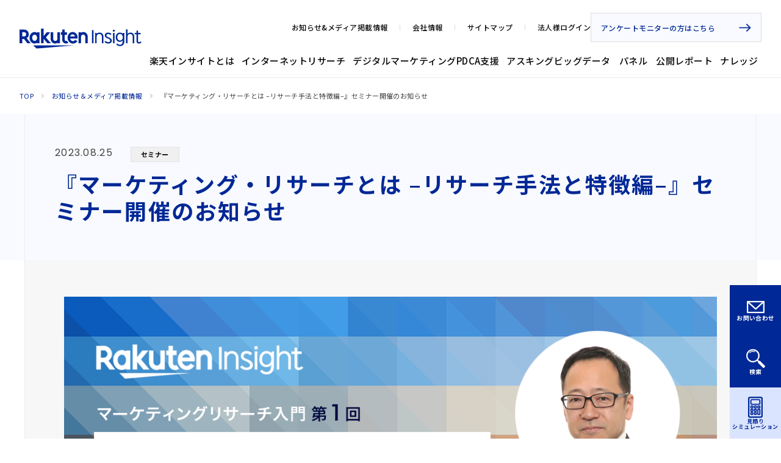

--- FILE ---
content_type: text/html
request_url: https://insight.rakuten.co.jp/news/seminar20230825.html
body_size: 37183
content:
<!DOCTYPE html>
<html lang="ja">
  <head>
    <meta name="format-detection" content="telephone=no">
    <meta name="viewport" content="width=device-width, initial-scale=1, viewport-fit=cover">
    <meta charset="utf-8">
    <title>『マーケティング・リサーチとは –リサーチ手法と特徴編–』セミナー開催のお知らせ｜リサーチ・行動ログデータなら楽天インサイト</title>
    <meta name="robots" content="index,follow">
    <meta name="googlebot" content="index,follow">
    <meta name="description" content="『マーケティング・リサーチとは –リサーチ手法と特徴編–』セミナー開催のお知らせ。業界最大級となる約220万人のパネルから生み出されるリサーチデータに加えて、楽天グループが蓄積する多種多様な行動ログデータを提供する、唯一無二のインサイトカンパニー【楽天インサイト】。">
    <meta name="keywords" content="インターネットリサーチ,市場調査,マーケティングリサーチ,楽天インサイト,インターネットリサーチ,手法,オンラインセミナー">
    <link rel="canonical" href="https://insight.rakuten.co.jp/news/seminar20230825.html">
    <meta property="og:locale" content="ja_jp">
    <meta property="og:url" content="https://insight.rakuten.co.jp/news/seminar20230825.html">
    <meta property="og:type" content="article">
    <meta property="og:title" content="『マーケティング・リサーチとは –リサーチ手法と特徴編–』セミナー開催のお知らせ｜リサーチ・行動ログデータなら楽天インサイト">
    <meta property="og:description" content="『マーケティング・リサーチとは –リサーチ手法と特徴編–』セミナー開催のお知らせ。業界最大級となる約220万人のパネルから生み出されるリサーチデータに加えて、楽天グループが蓄積する多種多様な行動ログデータを提供する、唯一無二のインサイトカンパニー【楽天インサイト】。">
    <meta property="og:image" content="https://insight.rakuten.co.jp/assets/images/news/20230825/ogp_RI_seminar_RSC20230825.png">
    
<meta name="viewport" content="width=device-width, initial-scale=1"/>
<meta property="og:site_name" content="リサーチ・行動ログデータなら楽天インサイト"/>
<meta property="article:publisher" content="https://www.facebook.com/RakutenInsight"/>
<meta property="fb:app_id" content="1879277959058607"/>
<meta name="twitter:card" content="summary_large_image"/>
<link rel="shortcut icon" href="https://jp.rakuten-static.com/1/im/ci/rakuten/favicon/bl.ico"/>
<link rel="apple-touch-icon-precomposed" href="https://insight.rakuten.co.jp/inc/img/research_clip_icon_152x152.png"/>
<link rel="preconnect" href="https://fonts.googleapis.com"/>
<link rel="preconnect" href="https://fonts.gstatic.com" crossorigin=""/>
<link href="https://fonts.googleapis.com/css2?family=Noto+Sans+JP:wght@400;500;700&amp;family=Poppins:wght@400;500;600;700&amp;display=swap" rel="stylesheet"/>
<link rel="stylesheet" href="/assets/main.css"/>
<!-- Google Tag Manager -->
<script>(function(w,d,s,l,i){w[l]=w[l]||[];w[l].push({'gtm.start':
new Date().getTime(),event:'gtm.js'});var f=d.getElementsByTagName(s)[0],
j=d.createElement(s),dl=l!='dataLayer'?'&l='+l:'';j.async=true;j.src=
'https://www.googletagmanager.com/gtm.js?id='+i+dl;f.parentNode.insertBefore(j,f);
})(window,document,'script','dataLayer','GTM-5VV4TPR');</script>
<!-- End Google Tag Manager -->
  </head>
  <body data-app="News">
    
<header class="header ddmm-wrapper">
  <p class="header_logo"><a href="/"><img src="/assets/images/logo.svg" width="200" height="33" decoding="async" alt="楽天インサイトのロゴ画像"/></a></p>
  <button class="ddmm-trigger" id="ddmm-trigger" type="button" aria-expanded="false" aria-controls="ddmm-container"><span class="ddmm-triggerIcon"><span></span><span></span><span></span></span><span></span>グローバルメニュー</button>
  <div class="ddmm-container" id="ddmm-container" aria-labelledby="ddmm-trigger" hidden="hidden">
    <div class="ddmm-main">
      <ul class="ddmm-navigation">
        <li class="ddmm-navigation_item"><a class="ddmm-navigation_button" href="/beginner/"><span>楽天インサイトとは</span><span class="c-icon-arrow"></span></a></li>
        <li class="ddmm-navigation_item"><a class="ddmm-navigation_button" id="ddmm-header-01" href="/internet_research/" aria-expanded="false" aria-controls="ddmm-panel-01"><span>インターネットリサーチ</span><span class="c-icon-expanded"></span></a>
          <div class="ddmm-panel" id="ddmm-panel-01" aria-labelledby="ddmm-header-01" hidden="hidden">
            <div class="header_panel"><span class="c-decoration-fourCorners"><span></span><span></span></span>
              <div class="header_panel_headingWrap">
                <p class="header_panel_heading" lang="en">Internet Research</p>
                <p class="header_panel_heading">インターネットリサーチ</p><a class="c-button" href="/internet_research/"><span>インターネットリサーチTOPはこちら</span><span class="c-icon-arrow"></span></a>
              </div>
              <div class="header_panel_navigation">
                <ul class="ddmm-subNavigation">
                  <li class="ddmm-subNavigation_item t-hiddenPc"><a class="ddmm-navigation_button" href="/internet_research/"><span>インターネットリサーチTOP</span><span class="c-icon-arrow"></span></a></li>
                  <li class="ddmm-subNavigation_item"><a class="ddmm-navigation_button" href="/internet_research/estimate/"><span>見積りシミュレーション</span><span class="c-icon-arrow"></span></a></li>
                  <li class="ddmm-subNavigation_item"><a class="ddmm-navigation_button" href="/internet_research/academy.html"><span>学術調査</span><span class="c-icon-arrow"></span></a></li>
                  <li class="ddmm-subNavigation_item"><a class="ddmm-navigation_button" href="/internet_research/medical.html"><span>メディカルリサーチ</span><span class="c-icon-arrow"></span></a></li>
                  <li class="ddmm-subNavigation_item"><a class="ddmm-navigation_button" href="/internet_research/global.html"><span>海外調査</span><span class="c-icon-arrow"></span></a></li>
                  <li class="ddmm-subNavigation_item"><a class="ddmm-navigation_button" href="/internet_research/researcher/"><span>リサーチャー</span><span class="c-icon-arrow"></span></a></li>
                  <li class="ddmm-subNavigation_item"><a class="ddmm-navigation_button" href="/internet_research/column/"><span>リサーチ概論</span><span class="c-icon-arrow"></span></a></li>
                  <li class="ddmm-subNavigation_item"><a class="ddmm-navigation_button" href="/internet_research/questionnaire.html"><span>アンケート質問タイプ</span><span class="c-icon-arrow"></span></a></li>
                </ul>
              </div>
            </div>
          </div>
        </li>
        <li class="ddmm-navigation_item"><a class="ddmm-navigation_button" id="ddmm-header-02" href="/digital_marketing/" aria-expanded="false" aria-controls="ddmm-panel-02"><span>デジタルマーケティングPDCA支援</span><span class="c-icon-expanded"></span></a>
          <div class="ddmm-panel" id="ddmm-panel-02" aria-labelledby="ddmm-header-02" hidden="hidden">
            <div class="header_panel"><span class="c-decoration-fourCorners"><span></span><span></span></span>
              <div class="header_panel_headingWrap">
                <p class="header_panel_heading" lang="en">Digital Marketing</p>
                <p class="header_panel_heading">デジタルマーケティングPDCA支援</p><a class="c-button" href="/digital_marketing/"><span>デジタルマーケティングPDCA支援TOPはこちら</span><span class="c-icon-arrow"></span></a>
              </div>
              <div class="header_panel_navigation">
                <ul class="ddmm-subNavigation -grid">
                  <li class="ddmm-subNavigation_item t-hiddenPc"><a class="ddmm-navigation_button" href="/digital_marketing/"><span>デジタルマーケティングPDCA支援TOP</span><span class="c-icon-arrow"></span></a></li>
                  <li class="ddmm-subNavigation_item">
                    <p class="ddmm-subNavigation_heading">デジタルマーケティングの効果検証</p>
                    <ul>
                      <li><a class="ddmm-navigation_button" href="/digital_marketing/brand_lift.html"><span>R-ブランドリフトサーベイ</span><span class="c-icon-arrow"></span></a></li>
                      <li><a class="ddmm-navigation_button" href="/digital_marketing/dcr_brand_lift.html"><span>R-DCRブランドリフトサーベイ</span><span class="c-icon-arrow"></span></a></li>
                      <li><a class="ddmm-navigation_button" href="/digital_marketing/teledigi_brand_lift.html"><span>R-Tele Digiブランドリフトサーベイ</span><span class="c-icon-arrow"></span></a></li>
                      <li><a class="ddmm-navigation_button" href="/digital_marketing/w_brand_lift.html"><span>ブランドリフト（効果）とは</span><span class="c-icon-arrow"></span></a></li>
                    </ul>
                  </li>
                  <li class="ddmm-subNavigation_item">
                    <p class="ddmm-subNavigation_heading">生活者セグメンテーション</p>
                    <ul>
                      <li><a class="ddmm-navigation_button" href="/digital_marketing/innovator.html"><span>イノベーターマーケティング<sup>🄬</sup></span><span class="c-icon-arrow"></span></a></li>
                    </ul>
                  </li>
                  <li class="ddmm-subNavigation_item">
                    <p class="ddmm-subNavigation_heading">マーケティングのプランニング</p>
                    <ul>
                      <li><a class="ddmm-navigation_button" href="/digital_marketing/weblog.html"><span>R-ウェブログインサイト</span><span class="c-icon-arrow"></span></a></li>
                      <li><a class="ddmm-navigation_button" href="/digital_marketing/receipt_data.html"><span>R-レシートデータ・インサイト</span><span class="c-icon-arrow"></span></a></li>
                      <li><a class="ddmm-navigation_button" href="/digital_marketing/geo_data.html"><span>R-GEO Data Insight</span><span class="c-icon-arrow"></span></a></li>
                    </ul>
                  </li>
                  <li class="ddmm-subNavigation_item">
                    <p class="ddmm-subNavigation_heading">自社1stPartyデータの活用</p>
                    <ul>
                      <li><a class="ddmm-navigation_button" href="/digital_marketing/data_enrichment.html"><span>データエンリッチメント</span><span class="c-icon-arrow"></span></a></li>
                      <li><a class="ddmm-navigation_button" href="/digital_marketing/targeting.html"><span>ターゲティング広告利用</span><span class="c-icon-arrow"></span></a></li>
                    </ul>
                  </li>
                </ul>
              </div>
            </div>
          </div>
        </li>
        <li class="ddmm-navigation_item"><a class="ddmm-navigation_button" id="ddmm-header-03" href="/asking_big_data/" aria-expanded="false" aria-controls="ddmm-panel-03"><span>アスキングビッグデータ</span><span class="c-icon-expanded"></span></a>
          <div class="ddmm-panel" id="ddmm-panel-03" aria-labelledby="ddmm-header-03" hidden="hidden">
            <div class="header_panel"><span class="c-decoration-fourCorners"><span></span><span></span></span>
              <div class="header_panel_headingWrap">
                <p class="header_panel_heading" lang="en">Asking Big Data</p>
                <p class="header_panel_heading">アスキングビッグデータ</p><a class="c-button" href="/asking_big_data/"><span>アスキングビッグデータTOPはこちら</span><span class="c-icon-arrow"></span></a>
              </div>
              <div class="header_panel_navigation">
                <ul class="ddmm-subNavigation">
                  <li class="ddmm-subNavigation_item t-hiddenPc"><a class="ddmm-navigation_button" href="/asking_big_data/"><span>アスキングビッグデータTOP</span><span class="c-icon-arrow"></span></a></li>
                  <li class="ddmm-subNavigation_item"><a class="ddmm-navigation_button" href="/asking_big_data/lifestyle_data.html"><span>生活意識データ</span><span class="c-icon-arrow"></span></a></li>
                  <li class="ddmm-subNavigation_item"><a class="ddmm-navigation_button" href="/asking_big_data/category_data.html"><span>カテゴリーデータ</span><span class="c-icon-arrow"></span></a></li>
                  <li class="ddmm-subNavigation_item"><a class="ddmm-navigation_button" href="/asking_big_data/brand_data.html"><span>ブランドデータ</span><span class="c-icon-arrow"></span></a></li>
                  <li class="ddmm-subNavigation_item"><a class="ddmm-navigation_button" href="/asking_big_data/digital_media_data.html"><span>デジタルメディアデータ</span><span class="c-icon-arrow"></span></a></li>
                </ul>
              </div>
            </div>
          </div>
        </li>
        <li class="ddmm-navigation_item"><a class="ddmm-navigation_button" id="ddmm-header-04" href="/panel/" aria-expanded="false" aria-controls="ddmm-panel-04"><span>パネル</span><span class="c-icon-expanded"></span></a>
          <div class="ddmm-panel" id="ddmm-panel-04" aria-labelledby="ddmm-header-04" hidden="hidden">
            <div class="header_panel"><span class="c-decoration-fourCorners"><span></span><span></span></span>
              <div class="header_panel_headingWrap">
                <p class="header_panel_heading" lang="en">Panel</p>
                <p class="header_panel_heading">パネル</p><a class="c-button" href="/panel/"><span>パネルTOPはこちら</span><span class="c-icon-arrow"></span></a>
              </div>
              <div class="header_panel_navigation">
                <ul class="ddmm-subNavigation">
                  <li class="ddmm-subNavigation_item t-hiddenPc"><a class="ddmm-navigation_button" href="/panel/"><span>パネルTOP</span><span class="c-icon-arrow"></span></a></li>
                  <li class="ddmm-subNavigation_item"><a class="ddmm-navigation_button" href="/panel/special_panel.html"><span>スペシャルパネル</span><span class="c-icon-arrow"></span></a></li>
                </ul>
              </div>
            </div>
          </div>
        </li>
        <li class="ddmm-navigation_item"><a class="ddmm-navigation_button" href="/report/"><span>公開レポート</span><span class="c-icon-arrow"></span></a></li>
        <li class="ddmm-navigation_item"><a class="ddmm-navigation_button" id="ddmm-header-05" href="/knowledge/" aria-expanded="false" aria-controls="ddmm-panel-05"><span>ナレッジ</span><span class="c-icon-expanded"></span></a>
          <div class="ddmm-panel" id="ddmm-panel-05" aria-labelledby="ddmm-header-05" hidden="hidden">
            <div class="header_panel"><span class="c-decoration-fourCorners"><span></span><span></span></span>
              <div class="header_panel_headingWrap">
                <p class="header_panel_heading" lang="en">Knowledge</p>
                <p class="header_panel_heading">ナレッジ</p><a class="c-button" href="/knowledge/"><span>ナレッジTOPはこちら</span><span class="c-icon-arrow"></span></a>
              </div>
              <div class="header_panel_navigation">
                <ul class="ddmm-subNavigation">
                  <li class="ddmm-subNavigation_item t-hiddenPc"><a class="ddmm-navigation_button" href="/knowledge/"><span>ナレッジTOP</span><span class="c-icon-arrow"></span></a></li>
                  <li class="ddmm-subNavigation_item"><a class="ddmm-navigation_button" href="/knowledge/column/"><span>インサイトコラム</span><span class="c-icon-arrow"></span></a></li>
                  <li class="ddmm-subNavigation_item"><a class="ddmm-navigation_button" href="/knowledge/usecase/"><span>ユースケース</span><span class="c-icon-arrow"></span></a></li>
                  <li class="ddmm-subNavigation_item"><a class="ddmm-navigation_button" href="/knowledge/casestudy/"><span>導入事例</span><span class="c-icon-arrow"></span></a></li>
                </ul>
              </div>
            </div>
          </div>
        </li>
      </ul>
    </div>
    <div class="ddmm-sub">
      <ul class="header_subNavigation">
        <li><a class="c-animate-link -black" href="/news/">お知らせ&メディア掲載情報</a></li>
        <li><a class="c-animate-link -black" href="/company/">会社情報</a></li>
        <li><a class="c-animate-link -black" href="/sitemap/">サイトマップ</a></li>
        <li><a class="c-animate-link -black" href="https://tracker.rd.insight.rakuten.co.jp/l/310391/2021-10-08/2ksv7jz" target="_blank" rel="noopener">法人様ログイン</a></li>
      </ul><a class="c-button" href="https://member.insight.rakuten.co.jp/?scid=wi_clienttop" target="_blank" rel="noopener"><span><span>アンケートモニター</span><span>の方は</span><span>こちら</span></span><span class="c-icon-arrow"></span></a>
    </div>
  </div>
</header>
    <main class="main" id="pageTop">
      <div class="l-crumbsWrap">
        <ul class="l-crumbs">
          <li><a class="t-ttU" href="/">Top</a></li>
          <li><a href="/news/">お知らせ＆メディア掲載情報</a></li>
          <li><span>『マーケティング・リサーチとは –リサーチ手法と特徴編–』セミナー開催のお知らせ</span></li>
        </ul>
      </div>
      <div class="m-articleHeader">
        <date class="m-articleHeader_date">2023.08.25</date>
        <p class="m-articleHeader_tag"><span class="c-tag">セミナー</span></p>
        <h1 class="m-articleHeader_title">『マーケティング・リサーチとは –リサーチ手法と特徴編–』セミナー開催のお知らせ</h1>
      </div>

      <div class="l-pageSection p-beginnerSectionSub -modifier" data-observer> 
        <div class="l-pageSection_inner p-beginnerInner">
          <figure class="p-beginnerFigure"> <img src="/assets/images/news/20230825/ogp_RI_seminar_RSC20230825.png" width="1070" height="535" decoding="async" alt="『マーケティング・リサーチとは –リサーチ手法と特徴編–』セミナー">
        </div>
      </div> 

      <section class="l-pageSection -mtNarrow m-articleSection -ptNarrow">
        <div class="l-pageSection_inner -bgWhite -paddingNarrow">
          <p>楽天インサイトではさまざまな無料のオンラインセミナーシリーズを開催しております。<br>
            今回開催するセミナーは、マーケティングリサーチの基礎をお伝えするシリーズの第1回「マーケティング・リサーチとは -リサーチ手法と特徴編-」となります。</p>
          <p>これからマーケティングリサーチを学ぼうと考えていらっしゃる方、改めてマーケティングリサーチの基礎をもう一度学びたいと考えていらっしゃる方など、マーケティング課題をお持ちの方全てにおいて、とても有益なセミナーとなっております。<br>			
            無料開催となりますので、ご興味のある方は是非ご参加ください。</p>
          <p>※全3回のシリーズとなりますが、各回だけをご視聴いただく場合でも、十分にご理解いただける内容となっております<br>
			※第2回、第3回につきましては、後日楽天インサイトのホームページにてお申し込みのお知らせをさせていただきます</p>
          <div class="m-articleHeadingLv2Group">
            <h2 class="m-articleHeadingLv2">お申込みはこちら</h2>
          </div>
          <section class="m-articleSection">
            <p>お申込みは終了いたしました。<br>
			お申込みありがとうございました。</p>
          </section>
          <div class="m-articleHeadingLv2Group">
            <h2 class="m-articleHeadingLv2">お申込み期間</h2>
          </div>
          <section class="m-articleSection">
            <p>2023年8月25日（金）～2023年9月7日（木）12：00まで</a></p>
          </section>
          <div class="m-articleHeadingLv2Group">
            <h2 class="m-articleHeadingLv2">セミナー概要</h2>
          </div>
          <section class="m-articleSection">
            <h3 class="m-articleHeadingLv3">『マーケティング・リサーチとは –リサーチ手法と特徴編–』</h3>
            <h4 class="m-articleHeadingLv4 -mbNarrow">開催日時</h4>
          <p>2023年9月12日（火）～14日（木）オンライン開催<br>※約50分間のセミナーとなります<br>
            ※セミナーは動画でのご提供となり、上記視聴期間内であればいつでもお好きな時間にご覧いただくことが可能です</p>
            <h4 class="m-articleHeadingLv4 -mbNarrow">参加費</h4>
            <p>無料</p>
            <h4 class="m-articleHeadingLv4 -mbNarrow">内容</h4>
            <ul class="m-articleSimpleList">
              <li>マーケティング・リサーチとは</li>
              <li>マーケティング・リサーチの様々な手法と特徴</li>
            </ul>
            <h4 class="m-articleHeadingLv4 -mbNarrow">対象者</h4>
            <ul class="m-articleSimpleList">
              <li>マーケティング・リサーチ初学者、リサーチ経験1～2年未満の方</li>
              <li>新たにマーケティング・リサーチの業務に携わることになった方</li>
              <li>改めてマーケティング・リサーチの基礎を学びたい方</li>
            </ul>
            <h4 class="m-articleHeadingLv4 -mbNarrow">注意事項</h4>
            <ul class="m-articleSimpleList">
              <li>お申し込みが完了しても、参加が確定したわけではありません。確定した方には、後日弊社より個別に連絡致します。</li>
              <li>競合にあたる会社様からのお申込みはご参加をお断りさせていただく場合がございます。</li>
              <li>必ず所属されている会社・学校のメールアドレスにてお申込みください。</li>
              <li>動画をご視聴頂いた皆様に後日、簡単なアンケートをお送りさせていただきます。</li>
              <li>セミナーお申込み時・動画閲覧時にご入力いただきます個人情報につきましては、楽天インサイトにて今後以下の目的において使用させていただく場合がございます。</li>
            </ul>
            <p>（1）商品、サービスに関する情報の提供及び提案、連絡、マーケティング活動<br>
			（2）商品、サービス、資料請求、その他のお問合せに対する対応<br>
			（3）弊社主催セミナー、イベント等に関する情報の提供<br>
			（4）弊社が定期的に発行しているメールマガジンの案内</p>
            <p>【楽天インサイト株式会社が取り扱う個人情報について】<br>
			<a href="/company/privacy.html">https://insight.rakuten.co.jp/company/privacy.html</a><br>
			【顧客情報保護方針】<br>
			<a href="/company/customer.html">https://insight.rakuten.co.jp/company/customer.html</a></p>
          </section>
      </div>
          <div class="c-buttons"><a class="c-button" href="/news/"><span>お知らせ＆メディア掲載情報<br class="t-hiddenPc">一覧に戻る</span><span class="c-icon-arrow"></span></a></div>
          <div class="m-mediaArticle_sns">
            
<div class="m-sns">
  <a href="https://twitter.com/share?ref_src=twsrc%5Etfw" class="twitter-share-button" data-show-count="false">Tweet</a><script async src="https://platform.twitter.com/widgets.js" charset="utf-8"></script>
  <div id="fb-root"></div>
  <script>(function(d, s, id) {
    var js, fjs = d.getElementsByTagName(s)[0];
    if (d.getElementById(id)) return;
    js = d.createElement(s); js.id = id;
    js.src = "//connect.facebook.net/ja_JP/sdk.js#xfbml=1&version=v2.4";
    fjs.parentNode.insertBefore(js, fjs);
  }(document, 'script', 'facebook-jssdk'));</script>
  <div class="fb-like"  data-layout="button_count" data-action="like" data-size="small" data-share="true"></div>
</div>
          </div>
        </div>
      </section>
    </main>
    
<div class="contactWrap">
  <div class="contact">
    <div class="contact_header">
      <h2 class="contact_heading" lang="en">Contact</h2>
      <p class="contact_lead"><strong>お問い合わせ</strong></p>
    </div><a class="contact_button" href="/inq/research/"><img src="/assets/images/icon_inq_research.svg" width="75" height="75" decoding="async" alt=""/>
      <div class="contact_button_textArea"><span>調査・お見積りに</span><span>ついて</span><span>相談する</span></div></a><a class="contact_button" href="/inq/publication/"><img src="/assets/images/icon_inq_publication.svg" width="75" height="75" decoding="async" alt=""/>
      <div class="contact_button_textArea"><span>公開レポートの</span><span>引用・</span><span>転載を</span><span>依頼する</span></div></a>
    <dl class="contact_tel">
      <dt>調査・お見積り専用窓口</dt>
      <dd><span>0120-944-907</span><span>（受付時間：10：00～17：00）</span></dd>
    </dl><a class="contact_button -ghost" href="https://insight.faq.rakuten.net/s/" target="_blank" rel="noopener">
      <dl class="contact_button_dl">
        <dt>【アンケート回答者の方】</dt>
        <dd><span>アンケートモニターに関するFAQを見る・</span><span>お問い合わせをする</span></dd>
      </dl></a>
  </div>
</div>
    
<div class="conversionButtons -ex"><a class="conversionButton" href="/inq/"><img src="/assets/images/icon_envelope.svg" width="22" height="15" alt=""/>
    <p>お問い合わせ</p></a>
  <div class="conversionButton googleSearch" type="button"><img src="/assets/images/icon_loupe.svg" width="21" height="21" alt=""/>
    <input id="conversionInput" type="checkbox"/>
    <label for="#conversionInput">
      <div class="gcse-searchbox-only"></div>
    </label>
    <div class="conversionCheckedBg"></div>
    <p>検索</p>
  </div><a class="conversionButton" href="/internet_research/estimate/"><img src="/assets/images/icon_calculator.svg" width="17" height="24" alt=""/>
    <p class="-modifier"><span>見積り</span><span>シミュレーション</span></p></a>
</div><!-- googleカスタム検索 -->
<script async src="https://cse.google.com/cse.js?cx=c01a6394c47c17619"></script>
<script>window.onload = function(){ document.getElementById('gsc-i-id1').placeholder = 'キーワードを入力　例：データ、パネル';};</script>
    
<footer class="footer">
  <div class="footerGridWrap">
    <div class="footerGrid">
      <div class="footerGrid_item">
        <p class="footerLogo"><a href="/"><img src="/assets/images/logo.svg" width="155" height="26" decoding="async" alt="楽天インサイトのロゴ画像"/></a></p>
        <ul class="footerSocialLinks">
          <li><a href="https://www.facebook.com/RakutenInsight" target="_blank" rel="noopener"><img src="/assets/images/icon_facebook.svg" width="10" height="19" alt="Facebookのアイコン画像"/><span class="c-animate-link -black">楽天インサイトFacebook</span></a></li>
          <li><a href="https://twitter.com/rakuteninsight" target="_blank" rel="noopener"><img src="/assets/images/icon_twitter.svg" width="14" height="14" alt="Twitterのアイコン画像"/><span class="c-animate-link -black">楽天インサイトX (旧Twitter)</span></a></li>
        </ul>
        <ul class="footerBadges">
          <li><a href="http://privacymark.jp/" target="_blank" rel="noopener" title="プライバシーマーク制度｜一般財団法人日本情報経済社会推進協会（JIPDEC）"><img src="/assets/images/badge_pmark.svg" width="54" height="45" decoding="async" alt="プライバシーマークのロゴ画像"/></a></li>
          <li><img src="/assets/images/badge_isms.svg" width="54" height="41" decoding="async" alt="ISMSのロゴ画像"/></li>
          <li><a href="http://www.jmra-net.or.jp/" target="_blank" rel="noopener" title="一般社団法人 日本マーケティング・リサーチ協会"><img src="/assets/images/badge_jmra.svg" decoding="async" width="108" height="45" alt="JMRAのロゴ画像"/></a></li>
        </ul>
      </div>
      <div class="footerGrid_item">
        <div class="footerNavigations">
          <div class="footerNavigation"><a class="footerNavigation_link t-ttU t-hiddenPc" href="/"><span>Top</span><span class="c-icon-arrow"></span></a><a class="footerNavigation_link c-animate-link -reverse -black" href="/internet_research"><span>インターネットリサーチ</span><span class="c-icon-arrow"></span></a>
            <ul class="footerNavigation_list">
              <li><a class="c-animate-link" href="/internet_research/estimate/">見積りシミュレーション</a></li>
              <li><a class="c-animate-link" href="/internet_research/academy.html">学術調査</a></li>
              <li><a class="c-animate-link" href="/internet_research/medical.html">メディカルリサーチ</a></li>
              <li><a class="c-animate-link" href="/internet_research/global.html">海外調査</a></li>
              <li><a class="c-animate-link" href="/internet_research/researcher/">リサーチャー</a></li>
              <li><a class="c-animate-link" href="/internet_research/column/">リサーチ概論</a></li>
              <li><a class="c-animate-link" href="/internet_research/questionnaire.html">アンケート質問タイプ</a></li>
            </ul>
          </div>
          <div class="footerNavigation"><a class="footerNavigation_link c-animate-link -reverse -black" href="/digital_marketing/"><span>デジタルマーケティングPDCA支援</span><span class="c-icon-arrow"></span></a>
            <ul class="footerNavigation_list">
              <li><a class="c-animate-link" href="/digital_marketing/brand_lift.html">R-ブランドリフトサーベイ</a></li>
              <li><a class="c-animate-link" href="/digital_marketing/dcr_brand_lift.html">R-DCRブランドリフトサーベイ</a></li>
              <li><a class="c-animate-link" href="/digital_marketing/teledigi_brand_lift.html">R-Tele Digiブランドリフトサーベイ</a></li>
              <li><a class="c-animate-link" href="/digital_marketing/w_brand_lift.html">ブランドリフト（効果）とは</a></li>
              <li><a class="c-animate-link" href="/digital_marketing/innovator.html">イノベーターマーケティング<sup>🄬</sup></a></li>
              <li><a class="c-animate-link" href="/digital_marketing/weblog.html">R-ウェブログインサイト</a></li>
              <li><a class="c-animate-link" href="/digital_marketing/receipt_data.html">R-レシートデータ・インサイト</a></li>
              <li><a class="c-animate-link" href="/digital_marketing/geo_data.html">R-GEO Data Insight</a></li>
              <li><a class="c-animate-link" href="/digital_marketing/data_enrichment.html">データエンリッチメント</a></li>
              <li><a class="c-animate-link" href="/digital_marketing/targeting.html">ターゲティング広告利用</a></li>
            </ul>
          </div>
          <div class="footerNavigation"><a class="footerNavigation_link c-animate-link -reverse -black" href="/asking_big_data/"><span>アスキングビッグデータ</span><span class="c-icon-arrow"></span></a>
            <ul class="footerNavigation_list">
              <li><a class="c-animate-link" href="/asking_big_data/lifestyle_data.html">生活意識データ</a></li>
              <li><a class="c-animate-link" href="/asking_big_data/category_data.html">カテゴリーデータ</a></li>
              <li><a class="c-animate-link" href="/asking_big_data/brand_data.html">ブランドデータ</a></li>
              <li><a class="c-animate-link" href="/asking_big_data/digital_media_data.html">デジタルメディアデータ</a></li>
            </ul>
          </div>
          <div class="footerNavigation"><a class="footerNavigation_link c-animate-link -reverse -black" href="/panel/"><span>パネル</span><span class="c-icon-arrow"></span></a>
            <ul class="footerNavigation_list">
              <li><a class="c-animate-link" href="/panel/special_panel.html">スペシャルパネル</a></li>
            </ul>
          </div>
          <div class="footerNavigation"><a class="footerNavigation_link c-animate-link -reverse -black" href="/knowledge/"><span>ナレッジ</span><span class="c-icon-arrow"></span></a>
            <ul class="footerNavigation_list">
              <li><a class="c-animate-link" href="/knowledge/column/">インサイトコラム</a></li>
              <li><a class="c-animate-link" href="/knowledge/usecase/">ユースケース</a></li>
              <li><a class="c-animate-link" href="/knowledge/casestudy/">導入事例</a></li>
            </ul>
          </div>
          <div class="footerNavigation">
            <ul class="footerNavigation_list -allShow">
              <li><a class="footerNavigation_link c-animate-link -reverse -black" href="/beginner/"><span>楽天インサイトとは</span><span class="c-icon-arrow"></span></a></li>
              <li><a class="footerNavigation_link c-animate-link -reverse -black t-hiddenPc" href="/news/"><span><span>お知らせ＆</span><span>メディア掲載情報</span></span><span class="c-icon-arrow"></span></a></li>
              <li><a class="footerNavigation_link -hiddenSp c-animate-link -reverse -black" href="/news/"><span>お知らせ＆</span><br/><span>メディア掲載情報</span></a></li>
              <li><a class="footerNavigation_link c-animate-link -reverse -black" href="/report/"><span>公開レポート</span><span class="c-icon-arrow"></span></a></li>
            </ul>
            <ul class="footerNavigation_subList">
              <li><a class="c-animate-link -reverse -black" href="/company/">会社情報</a></li>
              <li><a class="c-animate-link -reverse -black" href="/sitemap/">サイトマップ</a></li>
              <li><a class="c-animate-link -reverse -black" href="https://tracker.rd.insight.rakuten.co.jp/l/310391/2021-10-08/2ksv7jz" target="_blank" rel="noopener">法人様ログイン</a></li>
            </ul>
          </div>
        </div>
      </div>
      <div class="footerGrid_item">
        <div class="footerText">関連企業・サービス</div>
        <ul class="footerLinks -service">
          <li><a class="c-animate-link -black" href="https://insight.rakuten.com/">楽天インサイト（グローバルサイト）</a></li>
          <li><a class="c-animate-link -black" href="https://minijob.rakuten.co.jp/biz/">楽天超ミニバイト</a></li>
        </ul>
      </div>
      <div class="footerGrid_item">
        <ul class="footerLinks">
          <li><a class="c-animate-link -black" href="/company/privacy.html"><span>楽天インサイト</span><span>株式会社が</span><span>取り扱う</span><span>個人情報</span><span>について</span></a></li>
          <li><a class="c-animate-link -black" href="/company/customer.html">顧客情報保護方針</a></li>
          <li><a class="c-animate-link -black" href="/company/sitepolicy.html">サイトポリシー</a></li>
        </ul>
        <p class="copy"><small>© Rakuten Insight, Inc.</small></p>
      </div>
    </div>
  </div>
  <div class="rakutenGroupLinksWrap">
    <aside class="rakutenGroupLinks">
      <h2 class="rakutenGroupLinks_heading">楽天グループ</h2>
      <ul class="rakutenGroupLink_list">
        <li><a href="https://www.rakuten.co.jp/sitemap/" target="_blank" rel="noopener">サービス一覧</a></li>
        <li><a href="https://www.rakuten.co.jp/sitemap/inquiry.html" target="_blank" rel="noopener">お問い合わせ一覧</a></li>
        <li><a href="https://corp.rakuten.co.jp/sustainability/" target="_blank" rel="noopener">サステナビリティ</a></li>
      </ul>
    </aside>
  </div>
</footer>
<script src="/assets/main.js" async="async"></script>
<!-- Google Tag Manager (noscript) -->
<noscript><iframe src="https://www.googletagmanager.com/ns.html?id=GTM-5VV4TPR" height="0" width="0"
        style="display:none;visibility:hidden"></iframe></noscript>
<!-- End Google Tag Manager (noscript) -->
  </body>
</html>

--- FILE ---
content_type: text/css
request_url: https://insight.rakuten.co.jp/assets/main.css
body_size: 276104
content:
@charset "UTF-8";
:root {
  --color-main: #002896;
  --color-secondary: #dbe4ff;
  --color-accent-light: #f8faff;
  --color-accent-dark: #bf0000;
  --color-background: #f7f7f7;
  --color-border: #dedede;
  --color-side-border: #ededed;
  --color-white: #fff;
  --color-black: #09090c;
  --color-gray: #aaa;
  --header-height-sp: 3.75rem;
  --header-height-pc: 8rem;
  --header-height-pc-tight: 4.5rem;
  --conversion-height-sp: 3.75rem;
  --font-gothic: "Noto Sans JP", "Helvetica Neue", Arial,
    "Hiragino Kaku Gothic ProN", "Hiragino Sans", Meiryo, sans-serif;
  --font-en-decoration: "Poppins", sans-serif;
}

html {
  -webkit-text-size-adjust: 100%;
  -moz-tab-size: 4;
  -o-tab-size: 4;
  box-sizing: border-box;
  word-break: normal;
  tab-size: 4;
}

*, :after, :before {
  box-sizing: inherit;
  background-repeat: no-repeat;
}

:after, :before {
  vertical-align: inherit;
  text-decoration: inherit;
}

* {
  margin: 0;
  padding: 0;
}

hr {
  height: 0;
  overflow: visible;
  color: inherit;
}

details, main {
  display: block;
}

summary {
  display: list-item;
}

small {
  font-size: 80%;
}

[hidden] {
  display: none;
}

abbr[title] {
  -webkit-text-decoration: underline dotted;
  border-bottom: none;
  text-decoration: underline;
  text-decoration: underline dotted;
}

a {
  background-color: transparent;
}

a:active, a:hover {
  outline-width: 0;
}

code, kbd, pre, samp {
  font-family: monospace, monospace;
}

pre {
  font-size: 1em;
}

b, strong {
  font-weight: bolder;
}

sub, sup {
  position: relative;
  vertical-align: baseline;
  font-size: 75%;
  line-height: 0;
}

sub {
  bottom: -0.25em;
}

sup {
  top: -0.5em;
}

table {
  border-color: inherit;
  text-indent: 0;
}

iframe {
  border-style: none;
}

input {
  border-radius: 0;
}

[type=number]::-webkit-inner-spin-button, [type=number]::-webkit-outer-spin-button {
  height: auto;
}

[type=search] {
  -webkit-appearance: textfield;
  outline-offset: -2px;
}

[type=search]::-webkit-search-decoration {
  -webkit-appearance: none;
}

textarea {
  overflow: auto;
  resize: vertical;
}

button, input, optgroup, select, textarea {
  font: inherit;
}

optgroup {
  font-weight: 700;
}

button {
  overflow: visible;
}

button, select {
  text-transform: none;
}

[role=button], [type=button], [type=reset], [type=submit], button {
  cursor: pointer;
}

[type=button]::-moz-focus-inner, [type=reset]::-moz-focus-inner, [type=submit]::-moz-focus-inner, button::-moz-focus-inner {
  border-style: none;
  padding: 0;
}

[type=button]::-moz-focus-inner, [type=reset]::-moz-focus-inner, [type=submit]::-moz-focus-inner, button:-moz-focusring {
  outline: 1px dotted ButtonText;
}

[type=reset], [type=submit], button, html [type=button] {
  -webkit-appearance: button;
}

button, input, select, textarea {
  border-style: none;
  background-color: transparent;
}

a:focus, button:focus, input:focus, select:focus, textarea:focus {
  outline-width: 0;
}

select {
  -moz-appearance: none;
  -webkit-appearance: none;
}

select::-ms-expand {
  display: none;
}

select::-ms-value {
  color: currentColor;
}

legend {
  display: table;
  border: 0;
  max-width: 100%;
  color: inherit;
  white-space: normal;
}

::-webkit-file-upload-button {
  -webkit-appearance: button;
  color: inherit;
  font: inherit;
}

[disabled] {
  cursor: default;
}

img {
  border-style: none;
}

progress {
  vertical-align: baseline;
}

[aria-busy=true] {
  cursor: progress;
}

[aria-controls] {
  cursor: pointer;
}

[aria-disabled=true] {
  cursor: default;
}

* {
  word-wrap: break-word;
  box-sizing: border-box;
  background-repeat: no-repeat;
  overflow-wrap: break-word;
}

html {
  height: 100%;
  height: -webkit-fill-available;
  overflow-y: scroll;
  scroll-behavior: smooth;
  font-weight: 400;
}
@media screen and (prefers-reduced-motion: reduce) {
  html {
    scroll-behavior: auto;
  }
}

body {
  -webkit-font-smoothing: antialiased;
  -moz-osx-font-smoothing: grayscale;
  height: 100%;
  min-height: 100vh;
  min-height: -webkit-fill-available;
}

ol,
ul {
  list-style: none;
}

img {
  vertical-align: bottom;
  image-rendering: -webkit-optimize-contrast;
  max-width: 100%;
  height: auto;
}

select::-ms-expand {
  display: none;
}

h1,
h2,
h3,
h4,
h5,
h6 {
  font-weight: 400;
}

a,
button {
  color: inherit;
  font-size: inherit;
  font-family: inherit;
  letter-spacing: inherit;
  text-decoration: none;
}

body {
  font-feature-settings: "pkna";
  color: var(--color-black);
  font-size: 0.9375rem;
  line-height: 2;
  font-family: var(--font-gothic);
  letter-spacing: 0.03em;
}
body::after {
  display: block;
  height: var(--conversion-height-sp);
  content: "";
}
@media print, screen and (min-width: 960px) {
  body::after {
    display: none;
  }
}
@media print, screen and (min-width: 960px) {
  body {
    font-size: 1rem;
  }
}

a {
  color: var(--color-main);
}

pre {
  font-family: inherit;
}

[lang=en] {
  font-family: var(--font-en-decoration);
}

/**
 * Swiper 8.4.7
 * Most modern mobile touch slider and framework with hardware accelerated transitions
 * https://swiperjs.com
 *
 * Copyright 2014-2023 Vladimir Kharlampidi
 *
 * Released under the MIT License
 *
 * Released on: January 30, 2023
 */
@font-face {
  font-style: normal;
  font-weight: 400;
  src: url("data:application/font-woff;charset=utf-8;base64, [base64]//wADZ2x5ZgAAAywAAADMAAAD2MHtryVoZWFkAAABbAAAADAAAAA2E2+eoWhoZWEAAAGcAAAAHwAAACQC9gDzaG10eAAAAigAAAAZAAAArgJkABFsb2NhAAAC0AAAAFoAAABaFQAUGG1heHAAAAG8AAAAHwAAACAAcABAbmFtZQAAA/gAAAE5AAACXvFdBwlwb3N0AAAFNAAAAGIAAACE5s74hXjaY2BkYGAAYpf5Hu/j+W2+MnAzMYDAzaX6QjD6/4//Bxj5GA8AuRwMYGkAPywL13jaY2BkYGA88P8Agx4j+/8fQDYfA1AEBWgDAIB2BOoAeNpjYGRgYNBh4GdgYgABEMnIABJzYNADCQAACWgAsQB42mNgYfzCOIGBlYGB0YcxjYGBwR1Kf2WQZGhhYGBiYGVmgAFGBiQQkOaawtDAoMBQxXjg/wEGPcYDDA4wNUA2CCgwsAAAO4EL6gAAeNpj2M0gyAACqxgGNWBkZ2D4/wMA+xkDdgAAAHjaY2BgYGaAYBkGRgYQiAHyGMF8FgYHIM3DwMHABGQrMOgyWDLEM1T9/w8UBfEMgLzE////P/5//f/V/xv+r4eaAAeMbAxwIUYmIMHEgKYAYjUcsDAwsLKxc3BycfPw8jEQA/[base64]/uznmfPFBNODM2K7MTQ45YEAZqGP81AmGGcF3iPqOop0r1SPTaTbVkfUe4HXj97wYE+yNwWYxwWu4v1ugWHgo3S1XdZEVqWM7ET0cfnLGxWfkgR42o2PvWrDMBSFj/IHLaF0zKjRgdiVMwScNRAoWUoH78Y2icB/yIY09An6AH2Bdu/UB+yxopYshQiEvnvu0dURgDt8QeC8PDw7Fpji3fEA4z/PEJ6YOB5hKh4dj3EvXhxPqH/SKUY3rJ7srZ4FZnh1PMAtPhwP6fl2PMJMPDgeQ4rY8YT6Gzao0eAEA409DuggmTnFnOcSCiEiLMgxCiTI6Cq5DZUd3Qmp10vO0LaLTd2cjN4fOumlc7lUYbSQcZFkutRG7g6JKZKy0RmdLY680CDnEJ+UMkpFFe1RN7nxdVpXrC4aTtnaurOnYercZg2YVmLN/d/gczfEimrE/fs/bOuq29Zmn8tloORaXgZgGa78yO9/cnXm2BpaGvq25Dv9S4E9+5SIc9PqupJKhYFSSl47+Qcr1mYNAAAAeNptw0cKwkAAAMDZJA8Q7OUJvkLsPfZ6zFVERPy8qHh2YER+3i/BP83vIBLLySsoKimrqKqpa2hp6+jq6RsYGhmbmJqZSy0sraxtbO3sHRydnEMU4uR6yx7JJXveP7WrDycAAAAAAAH//wACeNpjYGRgYOABYhkgZgJCZgZNBkYGLQZtIJsFLMYAAAw3ALgAeNolizEKgDAQBCchRbC2sFER0YD6qVQiBCv/H9ezGI6Z5XBAw8CBK/m5iQQVauVbXLnOrMZv2oLdKFa8Pjuru2hJzGabmOSLzNMzvutpB3N42mNgZGBg4GKQYzBhYMxJLMlj4GBgAYow/P/PAJJhLM6sSoWKfWCAAwDAjgbRAAB42mNgYGBkAIIbCZo5IPrmUn0hGA0AO8EFTQAA") format("woff");
  font-family: "swiper-icons";
}
:root {
  --swiper-theme-color: #007aff;
}

.swiper {
  position: relative;
  /* Fix of Webkit flickering */
  z-index: 1;
  margin-right: auto;
  margin-left: auto;
  padding: 0;
  overflow: hidden;
  list-style: none;
}

.swiper-vertical > .swiper-wrapper {
  flex-direction: column;
}

.swiper-wrapper {
  display: flex;
  position: relative;
  z-index: 1;
  transition-property: transform;
  box-sizing: content-box;
  width: 100%;
  height: 100%;
}

.swiper-android .swiper-slide,
.swiper-wrapper {
  transform: translate3d(0px, 0, 0);
}

.swiper-pointer-events {
  touch-action: pan-y;
}
.swiper-pointer-events.swiper-vertical {
  touch-action: pan-x;
}

.swiper-slide {
  position: relative;
  flex-shrink: 0;
  transition-property: transform;
  width: 100%;
  height: 100%;
}

.swiper-slide-invisible-blank {
  visibility: hidden;
}

/* Auto Height */
.swiper-autoheight,
.swiper-autoheight .swiper-slide {
  height: auto;
}
.swiper-autoheight .swiper-wrapper {
  align-items: flex-start;
  transition-property: transform, height;
}

.swiper-backface-hidden .swiper-slide {
  -webkit-backface-visibility: hidden;
  transform: translateZ(0);
  backface-visibility: hidden;
}

/* 3D Effects */
.swiper-3d, .swiper-3d.swiper-css-mode .swiper-wrapper {
  perspective: 1200px;
}
.swiper-3d .swiper-wrapper,
.swiper-3d .swiper-slide,
.swiper-3d .swiper-slide-shadow,
.swiper-3d .swiper-slide-shadow-left,
.swiper-3d .swiper-slide-shadow-right,
.swiper-3d .swiper-slide-shadow-top,
.swiper-3d .swiper-slide-shadow-bottom,
.swiper-3d .swiper-cube-shadow {
  transform-style: preserve-3d;
}
.swiper-3d .swiper-slide-shadow,
.swiper-3d .swiper-slide-shadow-left,
.swiper-3d .swiper-slide-shadow-right,
.swiper-3d .swiper-slide-shadow-top,
.swiper-3d .swiper-slide-shadow-bottom {
  position: absolute;
  top: 0;
  left: 0;
  z-index: 10;
  width: 100%;
  height: 100%;
  pointer-events: none;
}
.swiper-3d .swiper-slide-shadow {
  background: rgba(0, 0, 0, 0.15);
}
.swiper-3d .swiper-slide-shadow-left {
  background-image: linear-gradient(to left, rgba(0, 0, 0, 0.5), rgba(0, 0, 0, 0));
}
.swiper-3d .swiper-slide-shadow-right {
  background-image: linear-gradient(to right, rgba(0, 0, 0, 0.5), rgba(0, 0, 0, 0));
}
.swiper-3d .swiper-slide-shadow-top {
  background-image: linear-gradient(to top, rgba(0, 0, 0, 0.5), rgba(0, 0, 0, 0));
}
.swiper-3d .swiper-slide-shadow-bottom {
  background-image: linear-gradient(to bottom, rgba(0, 0, 0, 0.5), rgba(0, 0, 0, 0));
}

/* CSS Mode */
.swiper-css-mode > .swiper-wrapper {
  -ms-overflow-style: none; /* For Internet Explorer and Edge */
  overflow: auto;
  scrollbar-width: none; /* For Firefox */
}
.swiper-css-mode > .swiper-wrapper::-webkit-scrollbar {
  display: none;
}
.swiper-css-mode > .swiper-wrapper > .swiper-slide {
  scroll-snap-align: start start;
}

.swiper-horizontal.swiper-css-mode > .swiper-wrapper {
  scroll-snap-type: x mandatory;
}

.swiper-vertical.swiper-css-mode > .swiper-wrapper {
  scroll-snap-type: y mandatory;
}

.swiper-centered > .swiper-wrapper::before {
  flex-shrink: 0;
  order: 9999;
  content: "";
}
.swiper-centered.swiper-horizontal > .swiper-wrapper > .swiper-slide:first-child {
  margin-inline-start: var(--swiper-centered-offset-before);
}
.swiper-centered.swiper-horizontal > .swiper-wrapper::before {
  width: var(--swiper-centered-offset-after);
  height: 100%;
}
.swiper-centered.swiper-vertical > .swiper-wrapper > .swiper-slide:first-child {
  margin-block-start: var(--swiper-centered-offset-before);
}
.swiper-centered.swiper-vertical > .swiper-wrapper::before {
  width: 100%;
  height: var(--swiper-centered-offset-after);
}
.swiper-centered > .swiper-wrapper > .swiper-slide {
  scroll-snap-align: center center;
  scroll-snap-stop: always;
}

/* a11y */
.swiper .swiper-notification {
  position: absolute;
  top: 0;
  left: 0;
  opacity: 0;
  z-index: -1000;
  pointer-events: none;
}

:root {
  /*
  --swiper-pagination-color: var(--swiper-theme-color);
  --swiper-pagination-bullet-size: 8px;
  --swiper-pagination-bullet-width: 8px;
  --swiper-pagination-bullet-height: 8px;
  --swiper-pagination-bullet-inactive-color: #000;
  --swiper-pagination-bullet-inactive-opacity: 0.2;
  --swiper-pagination-bullet-opacity: 1;
  --swiper-pagination-bullet-horizontal-gap: 4px;
  --swiper-pagination-bullet-vertical-gap: 6px;
  */
}

.swiper-pagination {
  position: absolute;
  transform: translate3d(0, 0, 0);
  z-index: 10;
  transition: 300ms opacity;
  text-align: center;
}
.swiper-pagination.swiper-pagination-hidden {
  opacity: 0;
}
.swiper-pagination-disabled > .swiper-pagination, .swiper-pagination.swiper-pagination-disabled {
  display: none !important;
}

/* Common Styles */
.swiper-pagination-fraction,
.swiper-pagination-custom,
.swiper-horizontal > .swiper-pagination-bullets,
.swiper-pagination-bullets.swiper-pagination-horizontal {
  bottom: 10px;
  left: 0;
  width: 100%;
}

/* Bullets */
.swiper-pagination-bullets-dynamic {
  overflow: hidden;
  font-size: 0;
}
.swiper-pagination-bullets-dynamic .swiper-pagination-bullet {
  position: relative;
  transform: scale(0.33);
}
.swiper-pagination-bullets-dynamic .swiper-pagination-bullet-active {
  transform: scale(1);
}
.swiper-pagination-bullets-dynamic .swiper-pagination-bullet-active-main {
  transform: scale(1);
}
.swiper-pagination-bullets-dynamic .swiper-pagination-bullet-active-prev {
  transform: scale(0.66);
}
.swiper-pagination-bullets-dynamic .swiper-pagination-bullet-active-prev-prev {
  transform: scale(0.33);
}
.swiper-pagination-bullets-dynamic .swiper-pagination-bullet-active-next {
  transform: scale(0.66);
}
.swiper-pagination-bullets-dynamic .swiper-pagination-bullet-active-next-next {
  transform: scale(0.33);
}

.swiper-pagination-bullet {
  display: inline-block;
  opacity: var(--swiper-pagination-bullet-inactive-opacity, 0.2);
  border-radius: 50%;
  background: var(--swiper-pagination-bullet-inactive-color, #000);
  width: var(--swiper-pagination-bullet-width, var(--swiper-pagination-bullet-size, 8px));
  height: var(--swiper-pagination-bullet-height, var(--swiper-pagination-bullet-size, 8px));
}
button.swiper-pagination-bullet {
  -webkit-appearance: none;
  -moz-appearance: none;
  appearance: none;
  margin: 0;
  box-shadow: none;
  border: none;
  padding: 0;
}

.swiper-pagination-clickable .swiper-pagination-bullet {
  cursor: pointer;
}
.swiper-pagination-bullet:only-child {
  display: none !important;
}

.swiper-pagination-bullet-active {
  opacity: var(--swiper-pagination-bullet-opacity, 1);
  background: var(--swiper-pagination-color, var(--swiper-theme-color));
}

.swiper-vertical > .swiper-pagination-bullets,
.swiper-pagination-vertical.swiper-pagination-bullets {
  top: 50%;
  right: 10px;
  transform: translate3d(0px, -50%, 0);
}
.swiper-vertical > .swiper-pagination-bullets .swiper-pagination-bullet,
.swiper-pagination-vertical.swiper-pagination-bullets .swiper-pagination-bullet {
  display: block;
  margin: var(--swiper-pagination-bullet-vertical-gap, 6px) 0;
}
.swiper-vertical > .swiper-pagination-bullets.swiper-pagination-bullets-dynamic,
.swiper-pagination-vertical.swiper-pagination-bullets.swiper-pagination-bullets-dynamic {
  top: 50%;
  transform: translateY(-50%);
  width: 8px;
}
.swiper-vertical > .swiper-pagination-bullets.swiper-pagination-bullets-dynamic .swiper-pagination-bullet,
.swiper-pagination-vertical.swiper-pagination-bullets.swiper-pagination-bullets-dynamic .swiper-pagination-bullet {
  display: inline-block;
  transition: 200ms transform, 200ms top;
}

.swiper-horizontal > .swiper-pagination-bullets .swiper-pagination-bullet,
.swiper-pagination-horizontal.swiper-pagination-bullets .swiper-pagination-bullet {
  margin: 0 var(--swiper-pagination-bullet-horizontal-gap, 4px);
}
.swiper-horizontal > .swiper-pagination-bullets.swiper-pagination-bullets-dynamic,
.swiper-pagination-horizontal.swiper-pagination-bullets.swiper-pagination-bullets-dynamic {
  left: 50%;
  transform: translateX(-50%);
  white-space: nowrap;
}
.swiper-horizontal > .swiper-pagination-bullets.swiper-pagination-bullets-dynamic .swiper-pagination-bullet,
.swiper-pagination-horizontal.swiper-pagination-bullets.swiper-pagination-bullets-dynamic .swiper-pagination-bullet {
  transition: 200ms transform, 200ms left;
}

.swiper-horizontal.swiper-rtl > .swiper-pagination-bullets-dynamic .swiper-pagination-bullet {
  transition: 200ms transform, 200ms right;
}

/* Progress */
.swiper-pagination-progressbar {
  position: absolute;
  background: rgba(0, 0, 0, 0.25);
}
.swiper-pagination-progressbar .swiper-pagination-progressbar-fill {
  position: absolute;
  top: 0;
  left: 0;
  transform: scale(0);
  transform-origin: left top;
  background: var(--swiper-pagination-color, var(--swiper-theme-color));
  width: 100%;
  height: 100%;
}
.swiper-rtl .swiper-pagination-progressbar .swiper-pagination-progressbar-fill {
  transform-origin: right top;
}
.swiper-horizontal > .swiper-pagination-progressbar, .swiper-pagination-progressbar.swiper-pagination-horizontal, .swiper-vertical > .swiper-pagination-progressbar.swiper-pagination-progressbar-opposite, .swiper-pagination-progressbar.swiper-pagination-vertical.swiper-pagination-progressbar-opposite {
  top: 0;
  left: 0;
  width: 100%;
  height: 4px;
}
.swiper-vertical > .swiper-pagination-progressbar, .swiper-pagination-progressbar.swiper-pagination-vertical, .swiper-horizontal > .swiper-pagination-progressbar.swiper-pagination-progressbar-opposite, .swiper-pagination-progressbar.swiper-pagination-horizontal.swiper-pagination-progressbar-opposite {
  top: 0;
  left: 0;
  width: 4px;
  height: 100%;
}

.swiper-pagination-lock {
  display: none;
}

.swiper-free-mode > .swiper-wrapper {
  transition-timing-function: ease-out;
  margin: 0 auto;
}

.ddmm-wrapper {
  position: relative;
}

@media print, screen and (min-width: 960px) {
  .ddmm-trigger {
    display: none;
  }
}

@media print, screen and (min-width: 960px) {
  .ddmm-back {
    display: none;
  }
}

.ddmm-container {
  position: absolute;
  top: 0;
  left: 0;
  transform: translateY(100px);
  transition: transform 0.2s ease;
  background-color: #fff;
  width: 100%;
}
.ddmm-container[hidden] {
  display: block;
  transform: translateY(100px) translateX(100%);
}
@media print, screen and (min-width: 960px) {
  .ddmm-container[hidden] {
    transform: translateY(100px);
  }
}

.ddmm-panel {
  position: absolute;
  top: 0;
  left: 0;
  z-index: 1;
  transition: transform 0.2s ease;
  background-color: #fff;
  width: 100%;
}
@media print, screen and (min-width: 960px) {
  .ddmm-panel {
    transform: translateY(2em);
    transition: opacity 0.2s ease, visibility 0.2s ease;
  }
}
.ddmm-panel[hidden] {
  display: block;
  transform: translate(100%);
}
@media print, screen and (min-width: 960px) {
  .ddmm-panel[hidden] {
    transform: translateY(2em);
    visibility: hidden;
    opacity: 0;
  }
}

@media print, screen and (min-width: 960px) {
  .ddmm-navigation {
    display: flex;
    gap: 18px;
  }
}

/**************************\
  Basic Modal Styles
\**************************/
.modal__overlay {
  display: flex;
  position: fixed;
  top: 0;
  right: 0;
  bottom: 0;
  left: 0;
  justify-content: center;
  z-index: 30;
  background: rgba(0, 0, 0, 0.8);
}

.modal__container {
  position: relative;
  box-sizing: border-box;
  border-radius: 4px;
  padding-top: 5.9375rem;
  width: min(100%, 67.5rem);
  max-height: 100vh;
  overflow-y: auto;
}
@media print, screen and (min-width: 960px) {
  .modal__container {
    padding: 2.5rem;
    padding-top: 5.25rem;
    padding-right: 2.5rem;
  }
}

.modal__close {
  position: absolute;
  top: -1.875rem;
  right: 1rem;
  transform: translateY(-100%);
  border: 1px solid var(--color-border);
  border-radius: 50%;
  background-color: var(--color-accent-light);
  width: 3.125rem;
  height: 3.125rem;
}
@media print, screen and (min-width: 960px) {
  .modal__close {
    top: 0;
    right: 0;
    transform: translate(1.25rem, -1.25rem);
    width: 4.375rem;
    height: 4.375rem;
  }
}
.modal__close:before, .modal__close::after {
  display: block;
  position: absolute;
  top: 50%;
  left: 50%;
  background-color: var(--color-main);
  width: 22px;
  height: 1px;
  content: "";
}
.modal__close:before {
  transform: translate(-50%, -50%) rotate(45deg);
}
.modal__close:after {
  transform: translate(-50%, -50%) rotate(-45deg);
}

.modal__content {
  position: relative;
  background-color: var(--color-white);
  padding: 1.4375rem;
  line-height: 1.5;
  text-align: center;
}
@media print, screen and (min-width: 960px) {
  .modal__content {
    padding: 3.75rem 2rem;
  }
}
.modal__content img {
  max-width: 61.6%;
}
@media print, screen and (min-width: 960px) {
  .modal__content img {
    max-width: 38.375rem;
  }
}

.modal__description {
  padding-top: 1.25rem;
  padding-bottom: 2.8125rem;
  color: var(--color-white);
  text-align: center;
}
@media print, screen and (min-width: 960px) {
  .modal__description {
    display: none;
  }
}

/**************************\
  Demo Animation Style
\**************************/
@keyframes mmfadeIn {
  from {
    opacity: 0;
  }
  to {
    opacity: 1;
  }
}
@keyframes mmfadeOut {
  from {
    opacity: 1;
  }
  to {
    opacity: 0;
  }
}
@keyframes mmslideIn {
  from {
    transform: translateY(15%);
  }
  to {
    transform: translateY(0);
  }
}
@keyframes mmslideOut {
  from {
    transform: translateY(0);
  }
  to {
    transform: translateY(-10%);
  }
}
.micromodal-slide {
  display: none;
}

.micromodal-slide.is-open {
  display: block;
}

.micromodal-slide[aria-hidden=false] .modal__overlay {
  animation: mmfadeIn 0.3s cubic-bezier(0, 0, 0.2, 1);
}

.micromodal-slide[aria-hidden=false] .modal__container {
  animation: mmfadeIn 0.3s cubic-bezier(0, 0, 0.2, 1);
}

.micromodal-slide[aria-hidden=true] .modal__overlay {
  animation: mmfadeOut 0.3s cubic-bezier(0, 0, 0.2, 1);
}

.micromodal-slide[aria-hidden=true] .modal__container {
  animation: mmfadeOut 0.3s cubic-bezier(0, 0, 0.2, 1);
}

.micromodal-slide .modal__container,
.micromodal-slide .modal__overlay {
  will-change: transform;
}

.c-button, .c-wideLineButton {
  border: 1px solid var(--color-border);
  background-color: var(--color-accent-light);
  color: var(--color-main);
}

.c-buttons {
  display: flex;
  flex-wrap: wrap;
  justify-content: center;
  gap: 1rem;
  margin-top: 3rem;
}
@media print, screen and (min-width: 960px) {
  .c-buttons {
    flex-direction: row;
    gap: 2.625rem;
    margin-top: 4rem;
  }
}
.c-buttons.-alignLeft {
  justify-content: flex-start;
}
@media print, screen and (min-width: 960px) {
  .c-buttons.-col3 .c-button, .c-buttons.-col3 .c-wideLineButton {
    width: calc(33.3333333333% - 28px);
    max-width: calc(33.3333333333% - 28px);
  }
}
:where(.l-columns_content) .c-buttons {
  margin-top: 2.5rem;
}
@media print, screen and (min-width: 960px) {
  :where(.l-columns_content) .c-buttons {
    margin-top: 3.125rem;
  }
}

.c-button, .c-wideLineButton {
  display: flex;
  justify-content: space-between;
  align-items: center;
  padding: 1.5rem 1.3125rem;
  width: min(100%, 28.625rem);
  min-height: 4.5rem;
  font-weight: 500;
  font-size: 0.9375rem;
  line-height: 1.47;
}
@media print, screen and (min-width: 960px) {
  .c-button, .c-wideLineButton {
    position: relative;
    width: min(35.78125vw, 28.625rem);
  }
  .c-button::before, .c-wideLineButton::before {
    display: block;
    position: absolute;
    bottom: 0;
    left: 0;
    transition: width 0.2s;
    background-color: var(--color-secondary);
    width: 0;
    height: 100%;
    content: "";
  }
  .c-button:hover::before, .c-wideLineButton:hover::before {
    width: 100%;
  }
}
.c-button > span, .c-wideLineButton > span {
  position: relative;
}
.c-button > span > span, .c-wideLineButton > span > span {
  display: inline-block;
}
.c-button.-small, .-small.c-wideLineButton {
  display: inline-flex;
  padding: 0.5rem 0.6875rem;
  width: auto;
  min-width: 8rem;
  min-height: 0;
  font-size: 0.625rem;
  text-align: left;
}
.c-button.-small::before, .-small.c-wideLineButton::before {
  content: none;
}
.c-button.-small span:first-of-type, .-small.c-wideLineButton span:first-of-type {
  position: relative;
}
.c-button.-small span:first-of-type::before, .-small.c-wideLineButton span:first-of-type::before {
  position: absolute;
  bottom: 0;
  left: 0;
  transition: 0.2s ease;
  background-color: var(--color-main);
  width: 0;
  height: 1px;
  content: "";
}
.c-button.-small:hover span:first-of-type::before, .-small.c-wideLineButton:hover span:first-of-type::before {
  width: 100%;
}
@media print, screen and (min-width: 960px) {
  .c-button.-narrow, .-narrow.c-wideLineButton {
    position: relative;
    width: min(27.34375vw, 21.875rem);
  }
}

.c-wideLineButton {
  display: flex;
  position: relative;
  justify-content: center;
  padding: 0.875rem 1rem;
  width: min(100%, 34.875rem);
  min-width: 8rem;
  min-height: 0;
  font-size: 0.625rem;
  text-align: center;
}
.c-wideLineButton::before {
  content: none;
}
.c-wideLineButton > span::before {
  position: absolute;
  right: 0;
  bottom: 0;
  left: 0;
  left: inherit;
  transition: 0.2s ease;
  background-color: var(--color-main);
  width: 0;
  width: 100%;
  height: 1px;
  content: "";
}
@media print, screen and (min-width: 960px) {
  .c-wideLineButton {
    font-size: 0.75rem;
  }
  .c-wideLineButton:hover > span::before {
    width: 0;
  }
}

.c-colorStrong {
  color: var(--color-main);
}

.c-tag {
  display: inline-block;
  vertical-align: top;
  border: 1px solid #e3e3e3;
  background-color: #f0f0f0;
  padding: 0.25rem 0.625rem;
  min-width: 4.5rem;
  font-weight: 700;
  font-size: 0.625rem;
  line-height: 1;
  text-align: center;
}
@media print, screen and (min-width: 960px) {
  .c-tag:not(.-tight) {
    padding: 0.375rem 1rem;
    font-size: 0.6875rem;
  }
}

.c-pre {
  margin-top: 1.25rem;
  white-space: pre-wrap;
}
@media print, screen and (min-width: 960px) {
  .c-pre {
    margin-top: 0.625rem;
  }
}

@media print, screen and (min-width: 960px) {
  .c-figureWrap {
    display: flex;
    gap: 0.6875rem;
    margin-top: 2.75rem;
  }
}
@media print, screen and (min-width: 960px) {
  .c-figureWrap .c-figure {
    margin-top: 0;
  }
}
@media print, screen and (min-width: 960px) {
  .c-figureWrap .c-figure + .c-figure {
    margin-top: 0;
  }
}

.c-figure {
  margin-top: 1.875rem;
  margin-right: auto;
  margin-left: auto;
  width: min(100%, 46.25rem);
}
@media print, screen and (min-width: 960px) {
  .c-figure {
    margin-top: 2.75rem;
    width: min(57.8125vw, 46.25rem);
  }
}
.c-figure.-full {
  width: 100%;
}
.c-figure.-wide {
  margin-top: 0.875rem;
}
@media print, screen and (min-width: 960px) {
  .c-figure.-wide {
    margin-top: 2.125rem;
    width: min(75vw, 60rem);
  }
}
.c-figure + .c-figure {
  margin-top: 1.25rem;
}
.c-figure + p {
  margin-top: 2.5rem;
}
@media print, screen and (min-width: 600px) {
  .c-figure + p {
    margin-top: 2rem;
  }
}
.c-figure + .c-dataListSimple {
  margin-top: 1.875rem;
}
@media print, screen and (min-width: 600px) {
  .c-figure + .c-dataListSimple {
    margin-top: 3.75rem;
  }
}
.c-dataListSimple + .c-figure {
  margin-top: 1.5rem;
}
@media print, screen and (min-width: 960px) {
  .c-dataListSimple + .c-figure {
    margin-top: 2.625rem;
  }
}
.c-figure img {
  width: 100%;
}
.c-figure figcaption {
  font-size: 0.75rem;
  line-height: 1.67;
}
@media print, screen and (min-width: 960px) {
  .c-figure figcaption {
    font-size: 0.875rem;
    line-height: 1.7;
  }
}
.c-figure figcaption:last-child {
  margin-top: 0.625rem;
}
@media print, screen and (min-width: 960px) {
  .c-figure figcaption:last-child {
    margin-top: 0.75rem;
  }
}

.c-figure_inner {
  display: block;
  background-color: var(--color-side-border);
  padding: 1.5rem 0.875rem;
  text-align: center;
}
@media print, screen and (min-width: 960px) {
  .c-figure_inner {
    padding: min(2.875vw, 3.5rem);
  }
}
.c-figure_inner.-bgWhite {
  background-color: var(--color-white);
}
@media print, screen and (min-width: 960px) {
  .l-columns_content .c-figure_inner.-bgWhite {
    padding: min(2.1875vw, 1.75rem);
  }
}

.c-simpleList, .m-articleSimpleList {
  list-style: none;
}
.c-simpleList.--2-cols, .--2-cols.m-articleSimpleList {
  display: flex;
  row-gap: 0.625rem;
  flex-direction: column;
}
@media print, screen and (min-width: 960px) {
  .c-simpleList.--2-cols, .--2-cols.m-articleSimpleList {
    -moz-column-gap: 3rem;
    column-gap: 3rem;
    flex-direction: row;
    flex-wrap: wrap;
    align-items: flex-start;
  }
  .c-simpleList.--2-cols > li, .--2-cols.m-articleSimpleList > li {
    width: calc(50% - 1.3em - 1.5rem);
    text-align: left;
  }
}
.c-simpleList li, .m-articleSimpleList li {
  position: relative;
  margin-left: 1.3em;
}
.c-simpleList li::before, .m-articleSimpleList li::before {
  position: absolute;
  top: 1em;
  left: -1.3em;
  transform: translateY(-50%);
  border-radius: 100%;
  background-color: var(--color-main);
  width: 6px;
  height: 6px;
  content: "";
}
.c-simpleList a, .m-articleSimpleList a {
  text-decoration: underline;
}
.c-dataListSimple .c-simpleList li::before, .c-dataListSimple .m-articleSimpleList li::before {
  left: -1em;
  background-color: var(--color-black);
  width: 4px;
  height: 4px;
}

.c-note {
  font-size: 0.6875rem;
  line-height: 1.78;
  letter-spacing: 0.03em;
}
@media print, screen and (min-width: 960px) {
  .c-note {
    font-size: 0.75rem;
  }
}

.c-noteIndent {
  margin-left: 2em;
  text-indent: -2em;
}

.c-noteList {
  font-size: 0.6875rem;
  line-height: 1.78;
  letter-spacing: 0.03em;
}
.c-noteList li::before {
  content: none;
}
@media print, screen and (min-width: 960px) {
  .c-noteList {
    font-size: 0.75rem;
  }
}
@media print, screen and (min-width: 960px) {
  .c-noteList.-inline {
    display: flex;
    flex-wrap: wrap;
    gap: 0.6875rem;
  }
}
.c-noteList.-link-blue li a {
  color: var(--color-main);
}
.c-noteList a {
  color: inherit;
  text-decoration: underline;
}
.c-noteList > li {
  margin-left: 1em;
  text-indent: -1em;
}
.c-noteList.--numbered > li {
  margin-left: 2em;
  text-indent: -2em;
}

.c-tableWrap + .c-noteList {
  margin-top: 0.5rem;
}
.c-tableWrap.-scrollable {
  overflow: auto;
}
@media print, screen and (min-width: 960px) {
  .c-tableWrap.-scrollable {
    overflow: visible;
  }
}

.c-table {
  border: 1px solid var(--color-border);
  border-collapse: collapse;
  background-color: var(--color-white);
  width: 100%;
  font-size: 0.875rem;
  line-height: 1.8;
}
@media print, screen and (min-width: 960px) {
  .c-table {
    font-size: 0.9375rem;
  }
}
.c-table.-captionBottom {
  caption-side: bottom;
}
.c-table.-captionBottom caption {
  margin-top: 0.5rem;
}
.c-table th,
.c-table td {
  border: 1px solid var(--color-border);
  padding: 0.6875rem;
}
.c-table th {
  color: var(--color-white);
  font-size: 1rem;
}
@media print, screen and (min-width: 960px) {
  .c-table th {
    font-size: 1.125rem;
  }
}
.c-table caption {
  font-size: 0.875rem;
  text-align: left;
}
.c-table thead th {
  background-color: #506ab5;
}
.c-table thead th[rowspan] {
  background-color: var(--color-main);
}
.c-table tbody th {
  background-color: #888;
}
.c-table tbody td {
  min-height: 4.3125rem;
}
.c-table.-bold thead,
.c-table.-bold tbody {
  font-weight: 700;
}
.c-table.-alternatingBgColor tbody tr:nth-child(even) td {
  background-color: var(--color-background);
}
.c-tableWrap.-scrollable .c-table {
  width: 66.875rem;
  font-size: 0.9375rem;
  line-height: 1.3;
}
@media print, screen and (min-width: 960px) {
  .c-tableWrap.-scrollable .c-table {
    width: 100%;
  }
}
.c-tableWrap.-scrollable .c-table th {
  font-size: 1rem;
}
.l-columns_content .c-tableWrap.-scrollable .c-table {
  width: 47.9375rem;
}
@media print, screen and (min-width: 960px) {
  .l-columns_content .c-tableWrap.-scrollable .c-table {
    width: 100%;
  }
}

.c-table_minHeight {
  display: flex;
  justify-content: center;
  align-items: center;
  width: 100%;
  min-height: 4.3125rem;
}

.c-decoration-fourCorners span:first-child::before, .c-decoration-fourCorners span:first-child::after,
.c-decoration-fourCorners span:last-child::before,
.c-decoration-fourCorners span:last-child::after {
  display: inline-block;
  position: absolute;
  border-top: 1px solid #bcbcbc;
  border-left: 1px solid #bcbcbc;
  width: 0.875rem;
  height: 0.875rem;
  content: "";
}
@media print, screen and (min-width: 960px) {
  .c-decoration-fourCorners span:first-child::before, .c-decoration-fourCorners span:first-child::after,
  .c-decoration-fourCorners span:last-child::before,
  .c-decoration-fourCorners span:last-child::after {
    width: 1rem;
    height: 1rem;
  }
}
.c-decoration-fourCorners span:first-child::before {
  top: 0;
  left: 0;
}
.c-decoration-fourCorners span:first-child::after {
  top: 0;
  right: 0;
  transform: scale(-1, 1);
}
.c-decoration-fourCorners span:last-child::before {
  bottom: 0;
  left: 0;
  transform: scale(1, -1);
}
.c-decoration-fourCorners span:last-child::after {
  right: 0;
  bottom: 0;
  transform: scale(-1, -1);
}

.c-icon-arrow {
  display: inline-block;
  position: relative;
  flex-shrink: 0;
  width: 1.5rem;
  height: 1rem;
  line-height: 1;
}
.c-icon-arrow::before {
  display: block;
  background: url("/assets/images/icon_arrow.svg") no-repeat left top/100% 100%;
  width: 100%;
  height: 100%;
  content: "";
}
.c-icon-arrow.-small {
  width: 0.75rem;
  height: 0.5rem;
}
.c-icon-arrow.-small::before {
  background-image: url("/assets/images/icon_arrow_small.svg");
}
.c-icon-arrow.-down {
  transform: rotate(90deg);
}

@media print, screen and (min-width: 960px) {
  .c-pageLeadSimpleWrap {
    position: relative;
    padding-top: 3rem;
  }
  .c-pageLeadSimpleWrap::before, .c-pageLeadSimpleWrap::after {
    display: block;
    position: absolute;
    top: 0;
    background-color: var(--color-side-border);
    width: 1px;
    height: 100%;
    content: "";
  }
  .c-pageLeadSimpleWrap::before {
    left: calc((100% - min(93.75vw, 75rem)) / 2);
  }
  .c-pageLeadSimpleWrap::after {
    right: calc((100% - min(93.75vw, 75rem)) / 2);
  }
}

.c-pageLeadSimple {
  margin: 2.1875rem 1rem 0;
  font-size: 0.9375rem;
  line-height: 2;
}
.c-pageLeadSimple p:not(:last-of-type) {
  margin-bottom: 2rem;
}
.c-pageLeadSimple p small {
  display: inline-block;
  font-size: 0.5625rem;
  line-height: 1.5;
}
@media print, screen and (min-width: 960px) {
  .c-pageLeadSimple p small {
    margin-top: 0.75rem;
    font-size: 0.625rem;
  }
}
@media print, screen and (min-width: 960px) {
  .c-pageLeadSimple {
    margin: 0 auto;
    width: min(83.59375vw, 66.875rem);
    font-size: 1rem;
    text-align: center;
  }
}
@media print, screen and (min-width: 960px) {
  .c-pageLeadSimple.-narrow {
    width: min(75vw, 60rem);
    text-align: left;
  }
}
.c-pageLeadSimple .c-noteList {
  margin-top: 0.625rem;
}
@media print, screen and (min-width: 960px) {
  .c-pageLeadSimple .c-noteList {
    margin-top: 0.875rem;
  }
}
@media print, screen and (min-width: 960px) {
  .c-pageLeadSimple .c-noteList.-inline {
    justify-content: center;
  }
}
@media print, screen and (min-width: 960px) {
  .c-pageLeadSimple .c-figure {
    width: 100%;
  }
}
.c-pageLeadSimple .c-figure_inner {
  position: relative;
  top: 0;
  left: 50%;
  transform: translateX(-50%);
  width: 100vw;
}
@media print, screen and (min-width: 960px) {
  .c-pageLeadSimple .c-figure_inner {
    position: static;
    transform: none;
    width: 100%;
  }
}
@media print, screen and (min-width: 960px) {
  .c-pageLeadSimple .c-figure_inner img {
    display: block;
    margin: 0 auto;
    width: min(62.5vw, 50rem);
  }
}

.c-icon-expanded {
  position: relative;
  width: 0.875rem;
  height: 0.9375rem;
}
.c-icon-expanded::before, .c-icon-expanded::after {
  display: inline-block;
  position: absolute;
  top: 50%;
  left: 0;
  background-color: var(--color-main);
  width: 100%;
  height: 2px;
  content: "";
}
.c-icon-expanded::before {
  transform: translateY(-50%);
}
.c-icon-expanded::after {
  transform: translate(0, -50%) rotate(90deg);
}

.c-richImageLinkSet {
  margin-right: -16px;
  /*display: flex;
  flex-direction: column;
  gap: tools.rem(40);

  @include tools.media() {
    flex-direction: row;
    gap: tools.fluidMaxSize(32);
  }*/
  margin-left: -16px;
}
@media print, screen and (min-width: 960px) {
  .c-richImageLinkSet {
    margin-right: -32px;
    margin-left: -32px;
    padding-right: 16px;
    padding-left: 16px;
  }
}
.c-richImageLinkSet .swiper-navigation {
  -moz-column-gap: 14px;
  display: flex;
  column-gap: 14px;
  justify-content: center;
  align-items: center;
  margin-top: 24px;
  line-height: 1;
}
.c-richImageLinkSet .swiper-pagination-bullet {
  display: block;
  opacity: 1;
  margin: 0 !important;
  background-color: #DEDEDE;
  aspect-ratio: 1/1;
  width: 9px;
  height: auto;
}
.c-richImageLinkSet .swiper-pagination-bullet.swiper-pagination-bullet-active {
  background-color: #002896;
  width: 18px;
}
.c-richImageLinkSet .swiper-button-prev,
.c-richImageLinkSet .swiper-button-next {
  display: block;
  position: absolute;
  top: 50%;
  z-index: 100;
  cursor: pointer;
  border-top: 2px solid #002896;
  border-right: 2px solid #002896;
  aspect-ratio: 1/1;
  width: 20px;
}
.c-richImageLinkSet .swiper-button-prev {
  left: 16px;
  transform: translateX(-50%) rotate(-135deg);
}
@media print, screen and (min-width: 960px) {
  .c-richImageLinkSet .swiper-button-prev {
    left: 16px;
  }
}
.c-richImageLinkSet .swiper-button-next {
  right: -4px;
  transform: translateX(-50%) rotate(45deg);
}
@media print, screen and (min-width: 960px) {
  .c-richImageLinkSet .swiper-button-next {
    right: 0;
  }
}

.c-richImageLink {
  padding: 0 16px;
}

.c-richImageLink_lead {
  position: relative;
  padding: 0.625rem;
  font-weight: bold;
  font-size: 1rem;
  line-height: 1.56;
  letter-spacing: 0.04em;
  text-align: center;
}
@media print, screen and (min-width: 960px) {
  .c-richImageLink_lead {
    padding: 0.75rem;
    font-size: 1rem;
  }
}
.c-richImageLink_lead span {
  display: inline-block;
}

.c-richImageLink_button {
  display: block;
  margin-top: 1.25rem;
  overflow: hidden;
}
@media print, screen and (min-width: 960px) {
  .c-richImageLink_button {
    margin-top: 1.375rem;
  }
}
@media print, screen and (min-width: 960px) {
  .c-richImageLink_button:hover .c-richImageLink_bgImage {
    transform: scale(1.2);
  }
}

.c-richImageLink_image {
  position: relative;
}

.c-richImageLink_titleSet {
  position: absolute;
  bottom: 0;
  left: 50%;
  transform: translate(-50%, -1rem);
  z-index: 1;
  width: 100%;
  color: #fff;
  line-height: 1;
  text-align: center;
}
@media print, screen and (min-width: 960px) {
  .c-richImageLink_titleSet {
    transform: translate(-50%, -1.5rem);
    padding-right: 1.125rem;
    padding-left: 1.125rem;
  }
}
.c-richImageLink_titleSet .c-icon-arrow {
  margin-top: 1.375rem;
  width: 1.375rem;
  height: 0.9375rem;
}
@media print, screen and (min-width: 960px) {
  .c-richImageLink_titleSet .c-icon-arrow {
    width: 1.5rem;
    height: 1rem;
  }
}
.c-richImageLink_titleSet .c-icon-arrow::before {
  background-image: url("/assets/images/icon_arrow_medium_white.svg");
}

.c-richImageLink_title {
  font-weight: 700;
  font-size: 0.75rem;
}
.c-richImageLink_title[lang=en] {
  margin-bottom: 0.875rem;
  font-weight: 600;
  font-size: 1.3125rem;
}
@media print, screen and (min-width: 960px) {
  .c-richImageLink_title[lang=en] {
    margin-bottom: 0.625rem;
    font-size: 1.4375rem;
  }
}

.c-richImageLink_bgImage {
  -o-object-fit: cover;
  display: block;
  width: 100%;
  height: 9.5625rem;
  object-fit: cover;
}
@media print, screen and (min-width: 960px) {
  .c-richImageLink_bgImage {
    transition: transform 0.2s;
    height: 10.3125rem;
  }
}

@media print, screen and (min-width: 960px) {
  .c-richBanner {
    margin-right: auto;
    margin-left: auto;
    width: min(100%, 60rem);
  }
}

.c-richBanner_grid {
  display: grid;
  grid-template-rows: auto 1fr auto;
  grid-template-columns: 5.625rem auto 1fr 0;
  grid-template-areas: "image post name arrow" "image title title arrow" "desc desc desc desc";
  background: #fff url("/assets/images/bg_banner.jpg") no-repeat right top/8.75rem auto;
  font-weight: bold;
}
@media print, screen and (min-width: 960px) {
  .c-richBanner_grid {
    grid-template-rows: auto auto;
    grid-template-columns: 24.375rem 1fr 5.625rem;
    grid-template-areas: "image title arrow" "image desc arrow";
    border: 1px solid var(--color-border);
    background-size: 19.625rem auto;
  }
}
.c-richBanner_grid .c-richBanner_title span {
  position: relative;
}
.c-richBanner_grid .c-richBanner_title span::before {
  position: absolute;
  bottom: 0;
  left: 0;
  transition: 0.2s ease;
  background-color: var(--color-main);
  width: 0;
  height: 2px;
  content: "";
}
.c-richBanner_grid .c-richBanner_image {
  overflow: hidden;
}
.c-richBanner_grid .c-richBanner_image img {
  transition: all 0.2s;
}
.c-richBanner_grid:hover .c-richBanner_image img {
  transform: scale(1.1);
}
.c-richBanner_grid:hover .c-richBanner_title span::before {
  width: 100%;
}

.c-richBanner_image {
  -ms-grid-row: 1;
  -ms-grid-row-span: 2;
  -ms-grid-column: 1;
  grid-area: image;
  border-top: 1px solid var(--color-border);
  border-bottom: 1px solid var(--color-border);
  border-left: 1px solid var(--color-border);
  background-color: var(--color-white);
}
@media print, screen and (min-width: 960px) {
  .c-richBanner_image {
    margin-right: 2.375rem;
    border-top: none;
    border-bottom: none;
    border-left: none;
    background-color: transparent;
  }
}
.c-richBanner_image img {
  width: 100%;
}

.c-richBanner_title {
  -ms-grid-row: 2;
  -ms-grid-column: 2;
  -ms-grid-column-span: 2;
  grid-area: title;
  border-bottom: 1px solid var(--color-border);
  padding-top: 0.375rem;
  padding-left: 0.9375rem;
  font-size: 0.875rem;
  line-height: 1.4;
}

.m-articleHeader > .c-richBanner_title {
  -ms-grid-row: 3;
  -ms-grid-column: 2;
  -ms-grid-column-span: 3;
}
@media print, screen and (min-width: 960px) {
  .c-richBanner_title {
    align-self: end;
    border-bottom: none;
    padding-left: 0;
    font-size: 1.6875rem;
  }
}
.c-richBanner_title span {
  display: inline-block;
}

.c-richBanner_personPost {
  -ms-grid-row: 1;
  -ms-grid-column: 2;
  position: relative;
  grid-area: post;
  z-index: 1;
  border-top: 1px solid var(--color-border);
  padding-top: 1.125rem;
  padding-left: 0.9375rem;
  font-size: 0.5625rem;
  line-height: 1;
  white-space: nowrap;
}
@media print, screen and (min-width: 960px) {
  .c-richBanner_personPost {
    grid-area: none;
    grid-row: 2/3;
    grid-column: 1/2;
    align-self: end;
    margin-bottom: 3.125rem;
    margin-left: 0.875rem;
    border-top: none;
    padding-top: 0;
    padding-left: 0;
    font-size: 0.6875rem;
  }
}
.c-richBanner_personPost span {
  display: inline-block;
  background-color: var(--color-main);
  padding: 0.125rem 0.125rem;
  color: var(--color-white);
}
@media print, screen and (min-width: 960px) {
  .c-richBanner_personPost span {
    background-color: var(--color-white);
    color: var(--color-black);
  }
}

.c-richBanner_personName {
  -ms-grid-row: 1;
  -ms-grid-column: 3;
  position: relative;
  grid-area: name;
  z-index: 1;
  border-top: 1px solid var(--color-border);
  padding-top: 1.125rem;
  padding-left: 0.25rem;
  font-weight: 600;
  font-size: 0.625rem;
  line-height: 0.8125rem;
  font-family: var(--font-en-decoration);
  white-space: nowrap;
}
@media print, screen and (min-width: 960px) {
  .c-richBanner_personName {
    grid-area: none;
    grid-row: 2/3;
    grid-column: 1/2;
    align-self: end;
    margin-bottom: 0.75rem;
    border-top: none;
    padding-top: 0;
    padding-left: 0.875rem;
    color: var(--color-white);
    font-size: 2.0625rem;
    line-height: 1;
  }
}

.c-richBanner_description {
  -ms-grid-row: 3;
  -ms-grid-column: 1;
  -ms-grid-column-span: 4;
  grid-area: desc;
  background-color: var(--color-background);
  padding-top: 10px;
  color: var(--color-black);
  font-weight: normal;
  font-size: 0.625rem;
  line-height: 1.5;
}
@media print, screen and (min-width: 960px) {
  .c-richBanner_description {
    background-color: transparent;
    width: min(100%, 23.375rem);
    font-weight: 500;
    font-size: 0.6875rem;
    line-height: 1.55;
  }
}

.c-richBanner_icon {
  -ms-grid-row: 1;
  -ms-grid-row-span: 2;
  -ms-grid-column: 4;
  display: block;
  position: relative;
  grid-area: arrow;
  border-top: 1px solid var(--color-border);
  border-right: 1px solid var(--color-border);
  border-bottom: 1px solid var(--color-border);
  content: "";
}
@media print, screen and (min-width: 960px) {
  .c-richBanner_icon {
    border: none;
  }
}
.c-richBanner_icon > span {
  -webkit-clip-path: circle(50%);
  display: flex;
  position: absolute;
  top: 50%;
  left: -2.3125rem;
  justify-content: center;
  align-items: center;
  transform: translateY(-50%);
  clip-path: circle(50%);
  background-color: var(--color-secondary);
  width: 1.5625rem;
  height: 1.5625rem;
}
@media print, screen and (min-width: 960px) {
  .c-richBanner_icon > span {
    width: 3.5625rem;
    height: 3.5625rem;
  }
}
@media print, screen and (min-width: 960px) {
  .c-richBanner_icon .c-icon-arrow.-small {
    width: 1.5rem;
    height: 1rem;
  }
  .c-richBanner_icon .c-icon-arrow.-small::before {
    background-image: url("/assets/images/icon_arrow.svg");
  }
}

.c-features {
  display: flex;
  flex-direction: column;
}
@media print, screen and (min-width: 960px) {
  .c-features {
    flex-direction: row;
    align-items: stretch;
  }
}

.c-features_heading {
  align-self: flex-start;
  background-color: var(--color-secondary);
  padding: 0.9375rem 1.25rem;
  color: var(--color-main);
  font-weight: 600;
  font-size: 0.8125rem;
  line-height: 1;
}
@media print, screen and (min-width: 960px) {
  .c-features_heading {
    display: flex;
    flex-shrink: 0;
    justify-content: center;
    align-items: center;
    align-self: auto;
    background-color: var(--color-main);
    width: 7.5rem;
    height: auto;
    color: var(--color-white);
    text-align: center;
  }
  .-column .c-features_heading {
    font-size: 1rem;
  }
}

@media print, screen and (min-width: 960px) {
  .c-features_content {
    flex-grow: 1;
  }
}

.c-features_list {
  display: flex;
  flex-direction: column;
  gap: 1rem;
  counter-reset: this;
  margin-top: 1rem;
  color: var(--color-main);
  font-weight: 700;
  font-size: 0.875rem;
  line-height: 1.29;
  letter-spacing: 0.02em;
}
@media print, screen and (min-width: 960px) {
  .c-features_list {
    flex-direction: row;
    gap: 0;
    margin-top: 0;
    font-size: 0.8125rem;
    line-height: 1.5;
  }
  .-column .c-features_list {
    flex-wrap: wrap;
    background-color: #fff;
    padding-top: 0.75rem;
    padding-bottom: 0.75rem;
    max-width: 51.5rem;
    font-size: 0.75rem;
  }
}
.c-features_list li {
  display: flex;
  gap: 0.625rem;
  counter-increment: this;
}
@media print, screen and (min-width: 960px) {
  .c-features_list li {
    position: relative;
    flex-basis: 25%;
    align-items: center;
    gap: 0.75rem;
    background-color: rgba(255, 255, 255, 0.9);
    padding: 1.125rem 1.125rem;
    min-height: 4.375rem;
  }
  .c-features_list li span:not([class]) {
    display: inline-block;
  }
  .c-features_list li span.t-jaStringBr-sp {
    display: inline-block;
  }
}
@media print, screen and (min-width: 960px) and (min-width: 960px) {
  .c-features_list li span.t-jaStringBr-sp {
    display: inline;
  }
}
@media print, screen and (min-width: 960px) and (min-width: 960px) {
  .c-features_list li span.t-jaStringBr-pc {
    display: inline-block;
  }
}
@media print, screen and (min-width: 960px) {
  .-column .c-features_list li {
    flex-basis: 33.3333333333%;
    padding: 0 1rem;
    min-height: 3.125rem;
  }
  .-column .c-features_list li:not(:first-child)::after {
    height: calc(100% - 0.75rem);
  }
  .-column .c-features_list li:nth-child(3n+1)::after {
    content: none;
  }
}
.c-features_list li::before {
  display: inline-block;
  flex-shrink: 0;
  content: "0" counter(this);
  color: var(--color-gray);
  font-weight: 600;
  font-size: 0.9375rem;
  font-family: var(--font-en-decoration);
}
@media print, screen and (min-width: 960px) {
  .c-features_list li::before {
    transform: translateY(0.125rem);
  }
}
.c-features_list li:not(:first-child)::after {
  display: block;
  position: absolute;
  top: 50%;
  left: 0;
  transform: translateY(-50%);
  background-color: var(--color-border);
  width: 1px;
  height: calc(100% - 2rem);
  content: "";
}

.c-localNavigationWrap {
  display: none;
}
@media print, screen and (min-width: 960px) {
  .c-localNavigationWrap {
    display: block;
    position: relative;
    margin-top: 3.125rem;
    background-color: var(--color-background);
    padding-top: 1.25rem;
    padding-bottom: 1.25rem;
  }
  .c-localNavigationWrap::before, .c-localNavigationWrap::after {
    display: block;
    position: absolute;
    top: 0;
    background-color: var(--color-side-border);
    width: 1px;
    height: 100%;
    content: "";
  }
  .c-localNavigationWrap::before {
    left: calc((100% - min(93.75vw, 75rem)) / 2);
  }
  .c-localNavigationWrap::after {
    right: calc((100% - min(93.75vw, 75rem)) / 2);
  }
  .c-localNavigationWrap::before, .c-localNavigationWrap::after {
    top: auto;
    bottom: 0;
    height: calc(100% + 3.125rem);
  }
}

@media print, screen and (min-width: 960px) {
  .c-localNavigation {
    display: flex;
    position: relative;
    justify-content: center;
    gap: min(1.25vw, 1rem);
    z-index: 1;
    margin-right: auto;
    margin-left: auto;
    width: min(93.75vw, 75rem);
  }
}

@media print, screen and (min-width: 960px) {
  .c-localNavigation_item {
    flex-basis: 16.6%;
  }
}

@media print, screen and (min-width: 960px) {
  .c-localNavigation_link {
    display: flex;
    position: relative;
    flex-direction: column;
    justify-content: center;
    align-items: center;
    gap: 0.375rem;
    border: 1px solid var(--color-border);
    background-color: var(--color-accent-light);
    padding: 1rem 0.625rem;
    height: 100%;
    min-height: 5rem;
    color: inherit;
    font-weight: 500;
    font-size: 0.875rem;
    line-height: 1.42857143;
    text-align: center;
  }
}
.c-localNavigation_link::before {
  display: block;
  position: absolute;
  bottom: 0;
  left: 0;
  transition: width 0.2s;
  background-color: var(--color-secondary);
  width: 0;
  height: 100%;
  content: "";
}
@media print, screen and (min-width: 960px) {
  .c-localNavigation_link::after {
    display: block;
    transform: rotate(45deg);
    border-right: 1px solid var(--color-main);
    border-bottom: 1px solid var(--color-main);
    width: 0.5625rem;
    height: 0.5625rem;
    content: "";
  }
}
.c-localNavigation_link > span {
  position: relative;
}
.c-localNavigation_link > span span:not([class]) {
  display: inline-block;
}
.c-localNavigation_link > span span.t-jaStringBr-sp {
  display: inline-block;
}
@media print, screen and (min-width: 960px) {
  .c-localNavigation_link > span span.t-jaStringBr-sp {
    display: inline;
  }
}
@media print, screen and (min-width: 960px) {
  .c-localNavigation_link > span span.t-jaStringBr-pc {
    display: inline-block;
  }
}
.c-localNavigation_link:hover::before {
  width: 100%;
}

.c-sideLocalNavigation, .m-sidePageNavigation {
  border-top: 1px solid var(--color-border);
}

.c-sideLocalNavigation_item, .m-sidePageNavigation_item {
  position: relative;
  border-bottom: 1px solid var(--color-border);
  line-height: 1.5;
}
.c-sideLocalNavigation_item.-isActive::before, .-isActive.m-sidePageNavigation_item::before {
  content: none;
}
.c-sideLocalNavigation_item.-isActive .c-sideLocalNavigation_link, .-isActive.m-sidePageNavigation_item .c-sideLocalNavigation_link, .c-sideLocalNavigation_item.-isActive .m-sidePageNavigation_link, .-isActive.m-sidePageNavigation_item .m-sidePageNavigation_link {
  color: var(--color-main);
}
.c-sideLocalNavigation_item.-isActive .c-sideLocalNavigation_link span::before, .-isActive.m-sidePageNavigation_item .c-sideLocalNavigation_link span::before, .c-sideLocalNavigation_item.-isActive .m-sidePageNavigation_link span::before, .-isActive.m-sidePageNavigation_item .m-sidePageNavigation_link span::before {
  display: block;
  position: absolute;
  top: 0;
  left: 0;
  transform: translateX(-1rem);
  background-color: var(--color-main);
  width: 0.25rem;
  height: 100%;
  content: "";
}
.c-sideLocalNavigation_item::before, .m-sidePageNavigation_item::before {
  position: absolute;
  bottom: 0;
  left: 0;
  transition: 0.2s ease;
  background-color: var(--color-main);
  width: 0;
  height: 1px;
  content: "";
}
@media print, screen and (min-width: 960px) {
  .c-sideLocalNavigation_item:hover::before, .m-sidePageNavigation_item:hover::before {
    width: 100%;
  }
}

.c-sideLocalNavigation_link, .m-sidePageNavigation_link {
  display: flex;
  align-items: center;
  padding: 1rem;
  min-height: 3.75rem;
  color: var(--color-black);
  font-weight: 700;
  font-size: 0.75rem;
}
.c-sideLocalNavigation_link span, .m-sidePageNavigation_link span {
  position: relative;
}

.c-decorationNumLabel {
  display: flex;
  justify-content: center;
  align-items: center;
  color: var(--color-gray);
  font-weight: 600;
  font-size: 0.75rem;
  line-height: 1;
}
.c-decorationNumLabel.-jcl {
  justify-content: left;
}
.c-decorationNumLabel span:nth-child(2) {
  text-stroke: 0.0625rem var(--color-gray);
  margin-left: 0.375rem;
  -webkit-text-stroke: 0.0625rem var(--color-gray);
  color: transparent;
  font-size: 2.1875rem;
}

.c-headingLv3, .m-articleHeadingLv2 {
  position: relative;
  margin-bottom: 0.875rem;
  padding-left: 1.125rem;
  color: var(--color-main);
  font-weight: 700;
  font-size: 1.375rem;
  line-height: 1.54;
}
.c-headingLv3::before, .m-articleHeadingLv2::before {
  display: block;
  position: absolute;
  top: 50%;
  left: 0;
  transform: translateY(calc(-50% + 0.0625rem));
  background-color: var(--color-main);
  width: 4px;
  height: calc(100% + (1 - 1.54) * 1em + 0.375rem);
  content: "";
}
.c-headingLv3 span:not([class]), .m-articleHeadingLv2 span:not([class]) {
  display: inline-block;
}
.c-headingLv3 span.t-jaStringBr-sp, .m-articleHeadingLv2 span.t-jaStringBr-sp {
  display: inline-block;
}
@media print, screen and (min-width: 960px) {
  .c-headingLv3 span.t-jaStringBr-sp, .m-articleHeadingLv2 span.t-jaStringBr-sp {
    display: inline;
  }
}
@media print, screen and (min-width: 960px) {
  .c-headingLv3 span.t-jaStringBr-pc, .m-articleHeadingLv2 span.t-jaStringBr-pc {
    display: inline-block;
  }
}
@media print, screen and (min-width: 960px) {
  .c-headingLv3, .m-articleHeadingLv2 {
    padding-left: 1rem;
    font-size: 1.6875rem;
  }
}

.c-headingLv3_numberIndent {
  display: inline-block;
  margin-left: 2rem;
  text-indent: -2rem;
}

.c-headingLv3Ex, .m-articleHeadingLv3 {
  color: var(--color-main);
  font-weight: 700;
  font-size: 1.1875rem;
  line-height: 1.47;
}
.c-headingLv3Ex span:not([class]), .m-articleHeadingLv3 span:not([class]) {
  display: inline-block;
}
.c-headingLv3Ex span.t-jaStringBr-sp, .m-articleHeadingLv3 span.t-jaStringBr-sp {
  display: inline-block;
}
@media print, screen and (min-width: 960px) {
  .c-headingLv3Ex span.t-jaStringBr-sp, .m-articleHeadingLv3 span.t-jaStringBr-sp {
    display: inline;
  }
}
@media print, screen and (min-width: 960px) {
  .c-headingLv3Ex span.t-jaStringBr-pc, .m-articleHeadingLv3 span.t-jaStringBr-pc {
    display: inline-block;
  }
}
@media print, screen and (min-width: 960px) {
  .c-headingLv3Ex, .m-articleHeadingLv3 {
    font-size: 1.6875rem;
    line-height: 1.52;
  }
}
.l-pageSection_inner .c-headingLv3Ex, .l-pageSection_inner .m-articleHeadingLv3 {
  margin-bottom: 1.125rem;
  text-align: center;
}
@media print, screen and (min-width: 960px) {
  .l-pageSection_inner .c-headingLv3Ex, .l-pageSection_inner .m-articleHeadingLv3 {
    margin-bottom: 1.5rem;
  }
}
.c-figure + .c-headingLv3Ex, .c-figure + .m-articleHeadingLv3 {
  margin-top: 3rem;
}
@media print, screen and (min-width: 960px) {
  .c-figure + .c-headingLv3Ex, .c-figure + .m-articleHeadingLv3 {
    margin-top: 5rem;
  }
}
.c-decorationNumLabel + .c-headingLv3Ex, .c-decorationNumLabel + .m-articleHeadingLv3 {
  margin-top: 1rem;
}
@media print, screen and (min-width: 960px) {
  .c-decorationNumLabel + .c-headingLv3Ex, .c-decorationNumLabel + .m-articleHeadingLv3 {
    margin-top: 0.625rem;
  }
}

.c-headingLv4 {
  margin-bottom: 1.25rem;
  font-weight: 700;
  font-size: 1rem;
}
@media print, screen and (min-width: 960px) {
  .c-headingLv4 {
    font-size: 1.125rem;
  }
}

.c-headingLv5 {
  font-size: 1rem;
}
@media print, screen and (min-width: 960px) {
  .c-headingLv5 {
    font-size: 1.125rem;
  }
}

.c-headingBand {
  background-color: var(--color-secondary);
  padding: 1.25rem 1rem;
  font-weight: 700;
  font-size: 1.1875rem;
  line-height: 1.47;
  text-align: center;
}
@media print, screen and (min-width: 960px) {
  .c-headingBand {
    padding: min(2.890625vw, 2.3125rem);
    font-size: 1.6875rem;
  }
}
:where(.c-headingBand) + * {
  margin-top: 1.4375rem;
}
@media print, screen and (min-width: 960px) {
  :where(.c-headingBand) + * {
    margin-top: 1.875rem;
  }
}

@media print, screen and (min-width: 960px) {
  .c-dataListSimple {
    display: flex;
    gap: 1.625rem;
  }
}
.c-dataListSimple dt .c-tag {
  flex-shrink: 0;
  padding-top: 0.5rem;
  padding-bottom: 0.5rem;
  min-width: 6.25rem;
  font-size: 0.75rem;
}
@media print, screen and (min-width: 960px) {
  .c-dataListSimple dt .c-tag {
    min-width: 6.625rem;
    font-size: 0.8125rem;
  }
}
.c-dataListSimple dd {
  flex-grow: 1;
  margin-top: 0.5rem;
}
@media print, screen and (min-width: 960px) {
  .c-dataListSimple dd {
    margin-top: 0;
    font-size: 1rem;
  }
}
.c-dataListSimple dd p + p {
  margin-top: 0.5rem;
}
@media print, screen and (min-width: 960px) {
  .c-dataListSimple dd p + p {
    margin-top: 1rem;
  }
}
.c-dataListSimple dd .c-table th {
  background-color: var(--color-white);
  color: var(--color-black);
}
.c-dataListSimple dd .c-table tbody th {
  width: 110px;
}
@media print, screen and (min-width: 960px) {
  .c-dataListSimple dd .c-table tbody th {
    width: 150px;
  }
}
.c-dataListSimple.-size14 dd {
  font-size: 0.875rem;
}
.c-dataListSimple.-size14 .c-table th,
.c-dataListSimple.-size14 .c-table td {
  font-size: 0.875rem;
}
.c-dataListSimple + .c-dataListSimple {
  margin-top: 1.875rem;
}
@media print, screen and (min-width: 960px) {
  .m-pageColumn .c-dataListSimple, .m-newsArticleColumn .c-dataListSimple {
    display: block;
  }
}
.m-pageColumn .c-dataListSimple dt .c-tag, .m-newsArticleColumn .c-dataListSimple dt .c-tag {
  padding: 0.5625rem 2.5rem;
  min-width: 0;
  font-size: 0.75rem;
}
@media print, screen and (min-width: 960px) {
  .m-pageColumn .c-dataListSimple dt .c-tag, .m-newsArticleColumn .c-dataListSimple dt .c-tag {
    padding: 0.5rem 2.5rem;
    font-size: 0.8125rem;
  }
}
.m-pageColumn .c-dataListSimple dd, .m-newsArticleColumn .c-dataListSimple dd {
  margin-top: 0.75rem;
  font-size: 0.8125rem;
  line-height: 1.5;
}
@media print, screen and (min-width: 960px) {
  .m-pageColumn .c-dataListSimple dd, .m-newsArticleColumn .c-dataListSimple dd {
    margin-top: 0.875rem;
    font-size: 0.875rem;
  }
}
.m-pageColumn .c-dataListSimple + .c-dataListSimple, .m-newsArticleColumn .c-dataListSimple + .c-dataListSimple {
  margin-top: 1.5rem;
}
@media print, screen and (min-width: 960px) {
  .m-pageColumn .c-dataListSimple + .c-dataListSimple, .m-newsArticleColumn .c-dataListSimple + .c-dataListSimple {
    margin-top: 2.125rem;
  }
}

.c-fillHeading {
  display: flex;
  flex-direction: column;
  background-color: var(--color-secondary);
  padding: 1rem 1.25rem 0.875rem;
  color: var(--color-main);
  font-weight: 700;
  font-size: 0.9375rem;
  line-height: 1.2;
}
@media print, screen and (min-width: 960px) {
  .c-fillHeading {
    padding: 1.875rem 1.25rem 1.625rem;
    font-size: 1rem;
    text-align: center;
  }
}
.c-fillHeading span:nth-child(2) {
  margin-top: 0.25rem;
  font-weight: 500;
  font-size: 0.75rem;
}
@media print, screen and (min-width: 960px) {
  .c-fillHeading span:nth-child(2) {
    font-size: 0.875rem;
  }
}
@media print, screen and (min-width: 960px) {
  .c-fillHeading.-tight {
    padding-top: 1.125rem;
    padding-bottom: 1.125rem;
  }
}
.c-figure .c-fillHeading {
  font-size: 0.9375rem;
  line-height: 1.2;
}
@media print, screen and (min-width: 960px) {
  .c-figure .c-fillHeading {
    font-size: 1rem;
  }
}
.c-figure .c-fillHeading:first-child {
  margin-bottom: 1.375rem;
}
@media print, screen and (min-width: 960px) {
  .c-figure .c-fillHeading:first-child {
    margin-bottom: 2.375rem;
  }
}

@media print, screen and (min-width: 960px) {
  .c-dataListRich {
    display: flex;
    align-items: flex-start;
    gap: 2.5rem;
  }
}
@media print, screen and (min-width: 960px) {
  .c-dataListRich dt {
    flex-shrink: 0;
    flex-basis: 16.875rem;
  }
}
.c-dataListRich dd {
  margin-top: 0.875rem;
}
@media print, screen and (min-width: 960px) {
  .c-dataListRich dd {
    flex-grow: 1;
    margin-top: 0.375rem;
  }
  .c-dataListRich dd::before {
    display: block;
    margin-top: calc((1 - 2) * 0.5em);
    width: 0;
    height: 0;
    content: "";
  }
  .c-dataListRich dd::after {
    display: block;
    margin-bottom: calc((1 - 2) * 0.5em);
    width: 0;
    height: 0;
    content: "";
  }
}
.c-dataListRich + .c-dataListRich {
  margin-top: 2rem;
}
@media print, screen and (min-width: 960px) {
  .c-dataListRich + .c-dataListRich {
    margin-top: 2.125rem;
  }
}
.c-dataListRich .c-noteList {
  margin-top: 0.375rem;
  line-height: 1.5;
}
@media print, screen and (min-width: 960px) {
  .c-dataListRich .c-noteList {
    margin-top: 0.75rem;
  }
}

.c-strongPrice {
  margin-top: 2.5rem;
  margin-right: auto;
  margin-left: auto;
  width: 17.5rem;
}
@media print, screen and (min-width: 960px) {
  .c-strongPrice {
    margin-top: 3.4375rem;
    width: 100%;
  }
}

.c-strongPrice_price {
  display: grid;
  grid-template-rows: 1fr auto;
  grid-template-columns: auto auto;
  grid-template-areas: "price unit" "price note";
  line-height: 1;
}
@media print, screen and (min-width: 960px) {
  .c-strongPrice_price {
    margin-right: auto;
    margin-left: auto;
    width: 25rem;
  }
}
.c-strongPrice_price strong {
  -ms-grid-row: 1;
  -ms-grid-row-span: 2;
  -ms-grid-column: 1;
  grid-area: price;
  font-weight: 600;
  font-size: 3.625rem;
  font-family: var(--font-en-decoration);
  letter-spacing: normal;
}
@media print, screen and (min-width: 960px) {
  .c-strongPrice_price strong {
    font-size: 5.25rem;
  }
}
.c-strongPrice_price span:nth-child(2) {
  -ms-grid-row: 1;
  -ms-grid-column: 2;
  grid-area: unit;
  align-self: end;
  font-weight: 700;
  font-size: 0.6875rem;
}
@media print, screen and (min-width: 960px) {
  .c-strongPrice_price span:nth-child(2) {
    font-size: 1rem;
  }
}
.c-strongPrice_price span:nth-child(3) {
  -ms-grid-row: 2;
  -ms-grid-column: 2;
  grid-area: note;
  align-self: end;
  margin-top: 0.1875rem;
  margin-bottom: 0.625rem;
  margin-left: -0.5em;
  font-size: 0.4375rem;
}
@media print, screen and (min-width: 960px) {
  .c-strongPrice_price span:nth-child(3) {
    font-size: 0.6875rem;
  }
}

.c-strongPrice_note {
  margin-top: 0.625rem;
}
@media print, screen and (min-width: 960px) {
  .c-strongPrice_note {
    display: inline-block;
    margin-top: 0.75rem;
    text-align: left;
  }
}

.c-fileLinkList {
  display: inline-flex;
  flex-direction: column;
  gap: 0.4375rem;
  margin-top: 1.875rem;
  font-weight: 500;
  font-size: 0.8125rem;
}
@media print, screen and (min-width: 960px) {
  .c-fileLinkList {
    font-size: 0.9375rem;
  }
}
.c-fileLinkList .c-inlineButton {
  display: flex;
  justify-content: space-between;
  align-items: center;
}
@media print, screen and (min-width: 960px) {
  .c-fileLinkList .c-inlineButton:hover .c-fileLinkList_text::before {
    width: 0;
  }
  .c-fileLinkList .c-inlineButton:hover .c-icon-arrow {
    transform: translateX(0.25rem);
    transition-delay: 0.1s;
  }
}
.c-fileLinkList .c-fileLinkList_text {
  flex-grow: 1;
}
@media print, screen and (min-width: 960px) {
  .c-fileLinkList .c-fileLinkList_text {
    position: relative;
    flex-grow: inherit;
    margin-right: auto;
  }
  .c-fileLinkList .c-fileLinkList_text::before {
    position: absolute;
    right: 0;
    bottom: 0;
    left: 0;
    left: inherit;
    transition: 0.2s ease;
    background-color: var(--color-main);
    width: 0;
    width: 100%;
    height: 1px;
    content: "";
  }
}
.c-fileLinkList .c-icon-arrow {
  flex-shrink: 0;
  margin-left: 1.625rem;
  width: 1.1875rem;
  height: 0.8125rem;
}
@media print, screen and (min-width: 960px) {
  .c-fileLinkList .c-icon-arrow {
    transition: 0.1s;
  }
}

.c-fileLinkList_icon {
  flex-shrink: 0;
  margin-right: 0.5rem;
  border: 1px solid #e3e3e3;
  border-radius: 1.0625rem;
  background-color: var(--color-white);
  padding: 0.1875rem 0.625rem;
  font-weight: 700;
  font-size: 0.5625rem;
  line-height: 1;
}
@media print, screen and (min-width: 960px) {
  .c-fileLinkList_icon {
    font-size: 0.625rem;
  }
}

@media print, screen and (min-width: 600px) {
  .c-animate-link {
    display: inline;
    transition: background-size 0.3s ease;
    background-image: linear-gradient(90deg, var(--color-gray), var(--color-gray));
    background-position: left bottom;
    background-size: 0 1px;
    background-repeat: no-repeat;
  }
  .c-animate-link.-black {
    background-image: linear-gradient(90deg, var(--color-black), var(--color-black));
  }
  .c-animate-link.-blue {
    background-image: linear-gradient(90deg, var(--color-main), var(--color-main));
  }
  .c-animate-link.-reverse {
    background-position: right bottom;
    background-size: 100% 1px;
  }
}

@media print, screen and (min-width: 600px) {
  .c-animate-link:hover {
    background-size: 100% 1px;
  }
  .c-animate-link:hover.-reverse {
    background-size: 0 1px;
  }
}

.c-pageBlock {
  margin: 2.5rem 1rem;
  background-color: var(--color-background);
  padding: 2rem 1.375rem;
  font-size: 0.8125rem;
  line-height: 1.5;
}
@media print, screen and (min-width: 960px) {
  .c-pageBlock {
    margin: 3.125rem auto;
    padding: 2.5rem 3rem;
    width: min(83.59375vw, 66.875rem);
    font-size: 0.875rem;
  }
}

.c-pageLeadCatch {
  margin-top: 1.875rem;
}
@media print, screen and (min-width: 960px) {
  .c-pageLeadCatch {
    margin-top: 2.25rem;
  }
  .c-pageLeadCatch + .c-pageLeadCatch {
    margin-top: 3.125rem;
  }
}
.c-pageLeadCatch p {
  font-weight: 700;
  font-size: 1.125rem;
  line-height: 1.5;
}
@media print, screen and (min-width: 960px) {
  .c-pageLeadCatch p {
    font-size: 1.375rem;
  }
}
.c-pageLeadCatch .c-dataListSimple:not(:first-child) {
  margin-top: 1.875rem;
}

.l-scrollMargin {
  scroll-margin-top: calc(var(--header-height-sp) + 2rem);
}
@media print, screen and (min-width: 960px) {
  .l-scrollMargin {
    scroll-margin-top: calc(var(--header-height-pc-tight) - 3rem);
  }
}

.l-crumbsWrap {
  background-color: var(--color-white);
}

.l-crumbs {
  padding: 0 0.75rem;
  overflow-x: auto;
  color: #444;
  font-size: 0.625rem;
  line-height: 1;
  white-space: nowrap;
}
@media print, screen and (min-width: 960px) {
  .l-crumbs {
    padding: 0.9375rem 2rem;
    font-size: 0.6875rem;
  }
}
.l-crumbs > li {
  display: inline-block;
}
.l-crumbs > li + li::before {
  display: inline-block;
  transform: translateY(-0.125rem) rotate(45deg);
  margin-right: 0.875rem;
  margin-left: 0.5rem;
  border-top: 1px solid #bcbcbc;
  border-right: 1px solid #bcbcbc;
  width: 0.3125rem;
  height: 0.3125rem;
  content: "";
  color: #bcbcbc;
}
.l-crumbs > li > span {
  display: inline-block;
  padding: 0.5625rem 0;
}
.l-crumbs > li > a {
  display: inline-block;
  padding: 1.0625rem 0;
  color: var(--color-main);
}
@media print, screen and (min-width: 960px) {
  .l-crumbs > li > a {
    position: relative;
    padding: 0.25rem 0;
  }
  .l-crumbs > li > a::before {
    position: absolute;
    bottom: 0;
    left: 0;
    transition: 0.2s ease;
    background-color: var(--color-main);
    width: 0;
    height: 1px;
    content: "";
  }
  .l-crumbs > li > a:hover::before {
    width: 100%;
  }
}

@media print, screen and (min-width: 960px) {
  .l-columnsWrap {
    position: relative;
    padding-top: min(4.6875vw, 3.75rem);
  }
  .l-columnsWrap::before, .l-columnsWrap::after {
    display: block;
    position: absolute;
    top: 0;
    background-color: var(--color-side-border);
    width: 1px;
    height: calc(100% + 10rem);
    content: "";
  }
  .l-columnsWrap::before {
    left: calc((100% - min(93.75vw, 75rem)) / 2);
  }
  .l-columnsWrap::after {
    right: calc((100% - min(93.75vw, 75rem)) / 2);
  }
}
@media print, screen and (min-width: 960px) {
  .l-columnsWrap.-mtLarge {
    padding-top: 5rem;
  }
}

@media print, screen and (min-width: 960px) {
  .l-columns {
    display: flex;
    flex-direction: row-reverse;
    gap: min(6.71875vw, 5.375rem);
    margin: 0 auto;
    width: min(93.75vw, 75rem);
  }
}
@media print, screen and (min-width: 960px) {
  .l-columns .l-pageSection_inner {
    margin-right: 0;
    margin-left: 0;
    padding: 4.75rem 3.4375rem 4.625rem;
  }
}

.l-columns_sidebar {
  display: none;
}
.l-columns_sidebar.-article {
  display: block;
  margin-top: 5rem;
  padding: 0 1rem;
}
@media print, screen and (min-width: 960px) {
  .l-columns_sidebar {
    display: block;
    flex-shrink: 0;
    flex-basis: min(18.4375vw, 14.75rem);
    will-change: min-height;
  }
  .l-columns_sidebar.-article {
    display: block;
    margin-top: 0;
    padding: 0;
  }
}

@media print, screen and (min-width: 960px) {
  .l-columns_sidebarInner {
    position: sticky;
    top: 7.5rem;
  }
}

@media print, screen and (min-width: 960px) {
  .l-columns_content {
    flex-grow: 1;
  }
}

.l-pageSection {
  margin-top: 4.875rem;
  scroll-margin-top: calc(var(--header-height-sp) + 2rem);
}
@media print, screen and (min-width: 960px) {
  .l-pageSection {
    scroll-margin-top: calc(var(--header-height-pc-tight) - 3rem);
  }
}
@media print, screen and (min-width: 960px) {
  .l-pageSection {
    position: relative;
    margin-top: 0;
    margin-right: auto;
    margin-left: auto;
    padding-top: 8.125rem;
    width: min(93.75vw, 75rem);
  }
  .l-pageSection::before, .l-pageSection::after {
    display: block;
    position: absolute;
    top: 0;
    background-color: var(--color-side-border);
    width: 1px;
    height: 100%;
    content: "";
  }
  .l-pageSection::before {
    left: 0;
  }
  .l-pageSection::after {
    right: 0;
  }
}
@media print, screen and (min-width: 960px) {
  .l-pageSection:last-child {
    position: relative;
  }
  .l-pageSection:last-child::before, .l-pageSection:last-child::after {
    display: block;
    position: absolute;
    top: 0;
    background-color: var(--color-side-border);
    width: 1px;
    height: calc(100% + 10rem);
    content: "";
  }
  .l-pageSection:last-child::before {
    left: 0;
  }
  .l-pageSection:last-child::after {
    right: 0;
  }
}
.l-pageSection.-mtNarrow, .c-pageLeadSimpleWrap + .l-pageSection, .c-localNavigationWrap + .l-pageSection {
  margin-top: 2.5rem;
}
@media print, screen and (min-width: 960px) {
  .l-pageSection.-mtNarrow, .c-pageLeadSimpleWrap + .l-pageSection, .c-localNavigationWrap + .l-pageSection {
    margin-top: 0;
    padding-top: 5rem;
  }
}
.l-pageSection.m-articleSection > *:first-child {
  margin-top: 0;
}
.l-pageSection.m-articleSection > *:first-child > *:first-child {
  margin-top: 0;
}
.l-pageSection.m-articleSection > *:first-child > *:first-child > *:first-child {
  margin-top: 0;
}
@media print, screen and (min-width: 960px) {
  .l-columns .l-pageSection {
    width: 100%;
  }
  .l-columns .l-pageSection::before, .l-columns .l-pageSection::after {
    display: none;
  }
}
@media print, screen and (min-width: 960px) {
  .l-columns .l-pageSection:first-child {
    padding-top: 0;
  }
}
.l-pageSection.-pbLast {
  padding-bottom: 50px;
}
@media print, screen and (min-width: 960px) {
  .l-pageSection.-pbLast {
    padding-bottom: 100px;
  }
}
.l-pageSection.m-articleSection {
  padding: 0 1rem;
}
@media print, screen and (min-width: 960px) {
  .l-pageSection.m-articleSection {
    padding: 0;
  }
}

.l-pageSection_inner {
  background-color: var(--color-background);
  padding: 2.5rem 1rem;
}
@media print, screen and (min-width: 960px) {
  .l-pageSection_inner {
    padding: 5rem 4.125rem;
  }
}
@media print, screen and (min-width: 960px) {
  .l-pageSection_inner.-narrow {
    margin-right: auto;
    margin-left: auto;
    padding-right: 6rem;
    padding-left: 6rem;
    width: min(75vw, 60rem);
  }
}
.l-pageSection_inner.-paddingNarrow {
  padding: 0.5rem 1rem 2.5rem;
}
@media print, screen and (min-width: 960px) {
  .l-pageSection_inner.-paddingNarrow {
    padding: 0.5rem 4.125rem 5rem;
  }
}
.l-pageSection_inner.-bgWhite {
  background-color: var(--color-white);
}
.-report .l-pageSection_inner {
  padding: 0;
}
@media print, screen and (min-width: 960px) {
  .-report .l-pageSection_inner {
    padding-right: 3.4375rem;
  }
}

.l-pageSection_contentsInner {
  margin-top: 1.875rem;
  margin-right: auto;
  margin-left: auto;
  max-width: 46.375rem;
}
@media print, screen and (min-width: 600px) {
  .l-pageSection_contentsInner {
    margin-top: 2.5rem;
  }
}

.l-pageSection_heading {
  position: relative;
  margin-bottom: 2rem;
  font-weight: 700;
  font-size: 1.375rem;
  line-height: 1.3;
  text-align: center;
}
@media print, screen and (min-width: 960px) {
  .l-pageSection_heading {
    margin-bottom: 3.125rem;
    font-size: 2.25rem;
  }
}
.l-pageSection_heading::before {
  display: block;
  position: absolute;
  top: 50%;
  left: 0;
  transform: translateY(-50%);
  background-color: var(--color-side-border);
  width: 100%;
  height: 1px;
  content: "";
}
.l-pageSection_heading > span {
  display: inline-block;
  position: relative;
  background-color: var(--color-white);
  padding-right: min(6.4vw, 1.5rem);
  padding-left: min(6.4vw, 1.5rem);
  max-width: 87.2%;
}
@media print, screen and (min-width: 960px) {
  .l-pageSection_heading > span {
    padding-right: min(3.75vw, 3rem);
    padding-left: min(3.75vw, 3rem);
  }
}

.l-pageSection_txt {
  margin-bottom: 2.375rem;
  padding: 0 1rem;
  font-size: 1rem;
  line-height: 2;
  text-align: left;
}
@media print, screen and (min-width: 960px) {
  .l-pageSection_txt {
    margin-bottom: 4rem;
    text-align: center;
  }
}

.l-pageSection_lead {
  margin: 0 1rem;
  text-align: center;
}
.l-pageSection_lead span:not([class]) {
  display: inline-block;
}
.l-pageSection_lead span.t-jaStringBr-sp {
  display: inline-block;
}
@media print, screen and (min-width: 960px) {
  .l-pageSection_lead span.t-jaStringBr-sp {
    display: inline;
  }
}
@media print, screen and (min-width: 960px) {
  .l-pageSection_lead span.t-jaStringBr-pc {
    display: inline-block;
  }
}

.l-pageSection_section {
  scroll-margin-top: calc(var(--header-height-sp) + 2rem);
}
@media print, screen and (min-width: 960px) {
  .l-pageSection_section {
    scroll-margin-top: calc(var(--header-height-pc-tight) - 3rem);
  }
}
.l-pageSection_section:not(:first-child) {
  margin-top: 3.125rem;
}
@media print, screen and (min-width: 960px) {
  .l-pageSection_section:not(:first-child) {
    margin-top: 5.625rem;
  }
}
.l-pageSection_section.-mtNarrow:not(:first-child) {
  margin-top: 3.125rem;
}
@media print, screen and (min-width: 960px) {
  .l-pageSection_section.-mtNarrow:not(:first-child) {
    margin-top: 3.125rem;
  }
}
.l-pageSection_section.-bgWhite {
  background-color: var(--color-white);
  padding: 2.375rem 1rem 3.25rem;
}
@media print, screen and (min-width: 960px) {
  .l-pageSection_section.-bgWhite {
    padding: 3.125rem 3.5rem;
  }
}
@media print, screen and (min-width: 960px) {
  .l-columns_content .l-pageSection_section:not(:first-child) {
    margin-top: 5rem;
  }
}
@media print, screen and (min-width: 960px) {
  .l-columns_content .l-pageSection_section.-tightMargin:not(:first-child) {
    margin-top: 2.75rem;
  }
}

.l-pageSection_sectionInner:not(:last-child) {
  margin-bottom: 1.5rem;
}
@media print, screen and (min-width: 960px) {
  .l-pageSection_sectionInner:not(:last-child) {
    margin-bottom: 1.5rem;
  }
}

.l-pageSection_img {
  margin-bottom: 1.25rem;
  background: #f7f7f7;
  padding: 2.5rem 0 3.125rem;
  width: 100%;
  text-align: center;
}
.l-pageSection_img > img {
  width: min(93.75vw, 75rem);
}
@media print, screen and (min-width: 960px) {
  .l-pageSection_img {
    margin-bottom: 1.25rem;
    padding: 3.75rem;
  }
}

.main {
  padding-bottom: 5rem;
}
@media print, screen and (min-width: 960px) {
  .main {
    padding-bottom: 10rem;
  }
}

.header {
  display: flex;
  position: fixed;
  top: 0;
  left: 0;
  justify-content: space-between;
  align-items: center;
  z-index: 15;
  border-bottom: 1px solid var(--color-side-border);
  background-color: var(--color-white);
  padding-left: 1.25rem;
  width: 100%;
  height: var(--header-height-sp);
  line-height: 1.7;
}
@media print, screen and (min-width: 960px) {
  .header {
    transition: height 0.2s ease;
    padding-left: 2rem;
    height: var(--header-height-pc);
    line-height: 1.7;
  }
}
@media print, screen and (min-width: 960px) {
  .header.-tight {
    height: var(--header-height-pc-tight);
  }
}

.header_logo {
  flex-shrink: 0;
  z-index: 1;
  transition: all 0.2s ease;
  width: 8.375rem;
}
@media print, screen and (min-width: 960px) {
  .header_logo {
    width: clamp(9.5rem, 15.625vw, 12.5rem);
  }
}
@media print, screen and (min-width: 960px) {
  .header.-tight .header_logo {
    width: 9.5rem;
  }
}
.header_logo img {
  transition: all 0.2s ease;
  width: 100%;
}

.header_subNavigation {
  margin-top: 1.125rem;
  font-weight: 500;
  font-size: 0.8125rem;
}
@media print, screen and (min-width: 960px) {
  .header_subNavigation {
    display: flex;
    justify-content: flex-end;
    margin-top: 0;
    font-size: 0.6875rem;
    font-size: clamp(0.625rem, 0.9375vw, 0.75rem);
  }
}
@media print, screen and (min-width: 960px) {
  .header_subNavigation li:not(:first-child) {
    padding-left: clamp(0.625rem, 1.5625vw, 1.25rem);
  }
}
@media print, screen and (min-width: 960px) {
  .header_subNavigation li:not(:last-child) {
    position: relative;
    padding-right: clamp(0.625rem, 1.5625vw, 1.25rem);
  }
  .header_subNavigation li:not(:last-child)::after {
    display: block;
    position: absolute;
    top: 50%;
    right: 0;
    transform: translateY(-50%);
    background-color: var(--color-border);
    width: 1px;
    height: 0.625rem;
    content: "";
  }
}
.header_subNavigation a {
  display: inline-block;
  padding-top: 0.375rem;
  padding-bottom: 0.375rem;
  color: inherit;
}
.header_subNavigation + .c-button {
  margin-top: 1.5625rem;
  font-size: 0.9375rem;
}
@media print, screen and (min-width: 960px) {
  .header_subNavigation + .c-button {
    margin-top: 0;
    padding: 0 1rem;
    width: 17.5rem;
    min-height: 3rem;
    font-size: 0.75rem;
  }
  .header_subNavigation + .c-button::before {
    content: none;
  }
  .header_subNavigation + .c-button > span:first-child::before {
    position: absolute;
    bottom: 0;
    left: 0;
    transition: 0.2s ease;
    background-color: var(--color-main);
    width: 0;
    height: 1px;
    content: "";
  }
  .header_subNavigation + .c-button .c-icon-arrow {
    transition: 0.2s ease;
  }
  .header_subNavigation + .c-button:hover > span:first-child::before {
    width: 100%;
  }
  .header_subNavigation + .c-button:hover .c-icon-arrow {
    transform: translateX(0.25rem);
  }
}

.ddmm-trigger {
  position: relative;
  background-color: var(--color-main);
  width: var(--header-height-sp);
  height: calc(var(--header-height-sp) - 0.0625rem);
  overflow: hidden;
  color: var(--color-white);
}
.ddmm-trigger > span:not([class]) {
  display: block;
  width: 100%;
  height: 100%;
}
.ddmm-trigger[aria-expanded=true] .ddmm-triggerIcon span:nth-child(1) {
  transform: translateY(8px) rotate(-135deg);
}
.ddmm-trigger[aria-expanded=true] .ddmm-triggerIcon span:nth-child(2) {
  opacity: 0;
}
.ddmm-trigger[aria-expanded=true] .ddmm-triggerIcon span:nth-child(3) {
  transform: translateY(-8px) rotate(135deg);
  width: 100%;
}

.ddmm-triggerIcon {
  display: flex;
  position: absolute;
  top: 50%;
  left: 50%;
  flex-direction: column;
  justify-content: space-between;
  align-items: flex-end;
  transform: translate(-50%, -50%);
  width: 1.5rem;
  height: 1.125rem;
}
.ddmm-triggerIcon span {
  transition: all 0.2s ease;
  background-color: #fff;
  width: 100%;
  height: 1px;
}
.ddmm-triggerIcon span:nth-child(2) {
  width: 66.67%;
}
.ddmm-triggerIcon span:nth-child(3) {
  width: 33.34%;
}

.ddmm-container {
  transform: translateY(var(--header-height-sp));
  padding-right: 1rem;
  padding-left: 1rem;
  height: calc(100vh - var(--header-height-sp));
  overflow-x: hidden;
  overflow-y: auto;
}
@media print, screen and (min-width: 960px) {
  .ddmm-container {
    display: flex;
    flex-direction: column-reverse;
    align-items: flex-end;
    transform: none;
    background-color: transparent;
    padding-right: 2rem;
    height: 100%;
    overflow: visible;
  }
}
.ddmm-container[hidden] {
  transform: translateY(var(--header-height-sp)) translateX(100%);
}
@media print, screen and (min-width: 960px) {
  .ddmm-container[hidden] {
    display: flex;
    transform: none;
  }
}
@media print, screen and (min-width: 960px) {
  .header.-tight .ddmm-container {
    justify-content: center;
  }
}

.ddmm-back {
  display: flex;
  align-items: center;
  background-color: var(--color-background);
  padding-right: 1.25rem;
  padding-left: 1.25rem;
  width: 100%;
  height: 3.125rem;
  font-size: 0.75rem;
  line-height: 1;
}
@media print, screen and (min-width: 960px) {
  .ddmm-back {
    display: none;
  }
}
.ddmm-back .c-icon-arrow {
  transform: scale(-1, 1);
  margin-right: 0.625rem;
}

@media print, screen and (min-width: 960px) {
  .-tight .ddmm-main {
    height: 100%;
  }
}

@media print, screen and (min-width: 960px) {
  .ddmm-navigation {
    align-items: center;
    gap: min(1.25vw, 1rem);
    height: 3.625rem;
  }
  .-tight .ddmm-navigation {
    height: 100%;
  }
}
.ddmm-navigation .c-icon-arrow {
  width: 1rem;
  height: 0.625rem;
}
@media print, screen and (min-width: 960px) {
  .ddmm-navigation .c-icon-arrow {
    width: 1.375rem;
    height: 0.9375rem;
  }
}

@media print, screen and (min-width: 960px) {
  .ddmm-navigation_item {
    display: flex;
    align-items: center;
    height: 100%;
  }
}
@media print, screen and (min-width: 960px) {
  .ddmm-navigation_item > .ddmm-navigation_button {
    display: flex;
    align-items: center;
    transform: translateY(1px);
    height: 100%;
  }
}
@media print, screen and (min-width: 960px) {
  .ddmm-navigation_item > .ddmm-navigation_button::after {
    z-index: 1;
  }
}
@media print, screen and (min-width: 960px) {
  .ddmm-navigation_item:nth-of-type(5) {
    margin-right: -12px;
    margin-left: -12px;
  }
  .ddmm-navigation_item:nth-of-type(5) > .ddmm-navigation_button {
    padding-right: 1.25rem;
    padding-left: 1.25rem;
  }
  .ddmm-navigation_item:nth-of-type(5) > .ddmm-navigation_button::after {
    content: none;
  }
  .ddmm-navigation_item:nth-of-type(5) > .ddmm-navigation_button > span:not([class]) {
    display: grid;
    position: relative;
    place-content: center;
    height: 100%;
  }
  .ddmm-navigation_item:nth-of-type(5) > .ddmm-navigation_button > span:not([class])::after {
    position: absolute;
    bottom: 0;
    left: 0;
    transition: 0.2s ease;
    background-color: var(--color-main);
    width: 0;
    height: 1px;
    content: "";
  }
  .ddmm-navigation_item:nth-of-type(5) > .ddmm-navigation_button:hover > span:not([class])::after {
    width: 100%;
  }
  .ddmm-navigation_item:nth-of-type(5) > .ddmm-navigation_button.-active > span:not([class])::after {
    width: 100%;
  }
}

.ddmm-navigation_button {
  display: flex;
  position: relative;
  justify-content: space-between;
  align-items: center;
  border-bottom: 1px solid var(--color-border);
  padding-right: 0.375rem;
  padding-left: 0.375rem;
  width: 100%;
  min-height: 3.75rem;
  color: inherit;
  font-weight: 500;
  font-size: 0.875rem;
}
@media print, screen and (min-width: 960px) {
  .ddmm-navigation_button::after {
    position: absolute;
    bottom: 0;
    left: 0;
    transition: 0.2s ease;
    background-color: var(--color-main);
    width: 0;
    height: 1px;
    content: "";
  }
}
@media print, screen and (min-width: 960px) {
  .ddmm-navigation_button {
    display: inline-block;
    border-bottom: none;
    width: auto;
    min-height: 0;
    font-size: clamp(0.8125rem, 1.171875vw, 0.9375rem);
  }
}
@media print, screen and (min-width: 960px) {
  .ddmm-navigation_button .c-icon-arrow {
    display: none;
  }
}
@media print, screen and (min-width: 960px) {
  .ddmm-navigation_button .c-icon-expanded {
    display: none;
  }
}
@media print, screen and (min-width: 960px) {
  .ddmm-navigation_button.-active {
    color: var(--color-main);
  }
  .ddmm-navigation_button.-active::after {
    transition: inherit;
    width: 100%;
  }
}
@media print, screen and (min-width: 960px) {
  .ddmm-navigation_button:hover {
    color: var(--color-main);
  }
  .ddmm-navigation_button:hover::after {
    width: 100%;
  }
}

@media print, screen and (min-width: 960px) {
  .ddmm-subNavigation.-grid {
    display: grid;
    grid-template-columns: repeat(2, 1fr);
    gap: 2.125rem 4.375rem;
  }
}
@media print, screen and (min-width: 960px) {
  .ddmm-subNavigation .ddmm-navigation_button {
    color: var(--color-main);
    font-weight: 400;
    font-size: 0.8125rem;
  }
  .ddmm-subNavigation .ddmm-navigation_button::before {
    display: inline-block;
    vertical-align: 0.125rem;
    transform: rotate(45deg);
    margin-right: 0.3125rem;
    border-top: 1px solid var(--color-main);
    border-right: 1px solid var(--color-main);
    width: 0.375rem;
    height: 0.375rem;
    content: "";
  }
}

@media print, screen and (min-width: 960px) {
  .ddmm-subNavigation_item + .ddmm-subNavigation_item {
    margin-top: 0.25rem;
  }
}

.ddmm-subNavigation_heading {
  display: flex;
  align-items: center;
  margin-top: 2.5rem;
  border-bottom: 1px solid var(--color-border);
  background-color: var(--color-background);
  padding-right: 0.75rem;
  padding-left: 0.75rem;
  min-height: 2.625rem;
  font-weight: 500;
  font-size: 0.75rem;
}
@media print, screen and (min-width: 960px) {
  .ddmm-subNavigation_heading {
    display: block;
    margin-top: 0;
    margin-bottom: 0.875rem;
    border-bottom: 1px solid var(--color-border);
    background-color: transparent;
    padding-bottom: 0.375rem;
    min-height: 0;
    font-weight: 500;
    font-size: 0.6875rem;
  }
}

.ddmm-sub {
  padding-bottom: var(--header-height-sp);
}
@media print, screen and (min-width: 960px) {
  .ddmm-sub {
    display: flex;
    justify-content: flex-end;
    align-items: center;
    gap: clamp(1.25rem, 3.125vw, 2.5rem);
    padding-bottom: 0;
  }
}
@media print, screen and (min-width: 960px) {
  .ddmm-sub .c-icon-arrow {
    width: 1.25rem;
    height: 0.8125rem;
  }
}
.ddmm-sub[hidden] {
  display: block;
}
@media print, screen and (min-width: 960px) {
  .ddmm-sub[hidden] {
    display: none;
  }
}

.ddmm-panel {
  padding-bottom: var(--header-height-sp);
  height: 100%;
  overflow-y: auto;
}
@media print, screen and (min-width: 960px) {
  .ddmm-panel {
    transform: translateY(var(--header-height-pc));
    z-index: 100;
    background-color: var(--color-background);
    padding-top: 2.5rem;
    padding-bottom: 2.5rem;
    width: 100vw;
    height: auto;
  }
}
@media print, screen and (min-width: 960px) {
  .ddmm-panel[hidden] {
    transform: translateY(var(--header-height-pc));
    width: 100vw;
  }
}
@media print, screen and (min-width: 960px) {
  .header.-tight .ddmm-panel {
    transform: translateY(var(--header-height-pc-tight));
  }
}
@media print, screen and (min-width: 960px) {
  .header.-tight .ddmm-panel[hidden] {
    transform: translateY(var(--header-height-pc-tight));
  }
}
.ddmm-panel .ddmm-subNavigation {
  padding-right: 1rem;
  padding-left: 1rem;
}
@media print, screen and (min-width: 960px) {
  .ddmm-panel .ddmm-subNavigation {
    padding-right: 0;
    padding-left: 0;
  }
}

@media print, screen and (min-width: 960px) {
  .header_panel {
    display: flex;
    position: relative;
    gap: 5.625rem;
    margin-right: auto;
    margin-left: auto;
    padding-top: 2.625rem;
    padding-bottom: 2.625rem;
    width: min(93.75vw, 75rem);
  }
}
.header_panel .c-decoration-fourCorners {
  display: none;
}
@media print, screen and (min-width: 960px) {
  .header_panel .c-decoration-fourCorners {
    display: block;
  }
}

.header_panel_headingWrap {
  display: none;
}
@media print, screen and (min-width: 960px) {
  .header_panel_headingWrap {
    display: block;
    flex-basis: 24.25rem;
  }
}
@media print, screen and (min-width: 960px) {
  .header_panel_headingWrap .c-button {
    width: 100%;
    min-height: 4rem;
    font-size: 0.8125rem;
  }
}

.header_panel_heading {
  font-weight: 500;
  font-size: 1.25rem;
}
.header_panel_heading[lang=en] {
  font-weight: 600;
  font-size: 0.75rem;
}
.header_panel_heading + .c-button {
  margin-top: 2.25rem;
}

.main::before {
  display: block;
  height: var(--header-height-sp);
  content: "";
}
@media print, screen and (min-width: 960px) {
  .main::before {
    height: var(--header-height-pc);
  }
}

.contactWrap {
  background: rgba(0, 40, 150, 0.8) url("/assets/images/bg_contact_sp.jpg") no-repeat center bottom/cover;
  color: var(--color-white);
}
@media print, screen and (min-width: 960px) {
  .contactWrap {
    background-image: url("/assets/images/bg_contact_pc.jpg");
  }
}

.contact {
  margin-right: auto;
  margin-left: auto;
  padding: 3rem 1rem;
}
@media print, screen and (min-width: 960px) {
  .contact {
    -moz-column-gap: min(2.96875vw, 2.375rem);
    display: grid;
    grid-template-rows: auto auto 1fr;
    grid-template-columns: 1fr auto auto;
    grid-template-areas: "header btnA btnB" "tel btnA btnB" "tel btnC btnC";
    column-gap: min(2.96875vw, 2.375rem);
    row-gap: min(2.34375vw, 1.875rem);
    padding: min(8.59375vw, 6.875rem) 0;
    width: min(93.75vw, 75rem);
  }
}

@media print, screen and (min-width: 960px) {
  .contact_header {
    display: flex;
    row-gap: 0.5rem;
    grid-area: header;
    flex-wrap: wrap;
    align-items: center;
  }
}

.contact_heading {
  position: relative;
  padding-left: 1.625rem;
  color: var(--color-white);
  font-weight: 600;
  font-size: 1.25rem;
  line-height: 1.1;
  letter-spacing: 0.06em;
}
@media print, screen and (min-width: 960px) {
  .contact_heading {
    display: flex;
    flex-shrink: 0;
    align-items: center;
    margin-top: -0.1875rem;
    font-size: 1.25rem;
  }
  .contact_heading::after {
    display: block;
    transform: translateY(0.125rem);
    margin-right: 1.25rem;
    margin-left: 1.875rem;
    background-color: var(--color-border);
    width: 4.375rem;
    height: 1px;
    content: "";
  }
  .contact_heading > * {
    flex-shrink: 0;
  }
}
.contact_heading::before {
  display: block;
  position: absolute;
  top: 0;
  left: 0;
  transform: translateY(-0.125rem);
  background-color: var(--color-white);
  width: 4px;
  height: 1.75rem;
  content: "";
}
@media print, screen and (min-width: 960px) {
  .contact_heading::before {
    transform: translateY(-0.0625rem);
    height: 1.9375rem;
  }
}
.contact_heading[lang=en] {
  font-size: 1.5625rem;
}
@media print, screen and (min-width: 960px) {
  .contact_heading[lang=en] {
    font-size: 1.8125rem;
  }
}
.contact_heading + * {
  margin-top: 2.375rem;
}

.contact_lead {
  font-size: 1rem;
  line-height: 1.8125;
}
@media print, screen and (min-width: 960px) {
  .contact_lead {
    flex-shrink: 0;
    transform: translateY(-2);
    margin-top: 0;
  }
}

.contact_tel {
  margin-top: 2.375rem;
  line-height: 1;
}
@media print, screen and (min-width: 960px) {
  .contact_tel {
    grid-area: tel;
    margin-top: 0.875rem;
    margin-left: min(2.03125vw, 1.625rem);
  }
}
.contact_tel dt {
  font-weight: 700;
  font-size: 0.8125rem;
}
@media print, screen and (min-width: 960px) {
  .contact_tel dt {
    font-size: 0.875rem;
  }
}
.contact_tel dd {
  margin-top: 0.625rem;
  font-size: 1.4375rem;
}
@media print, screen and (min-width: 960px) {
  .contact_tel dd {
    margin-top: 1rem;
    font-size: 1.875rem;
  }
}
@media print, screen and (min-width: 960px) {
  .contact_tel dd span {
    display: block;
  }
}
.contact_tel dd span:nth-child(1) {
  font-family: var(--font-en-decoration);
}
.contact_tel dd span:nth-child(2) {
  margin-left: 0.5rem;
  font-weight: 500;
  font-size: 0.625rem;
}
@media print, screen and (min-width: 960px) {
  .contact_tel dd span:nth-child(2) {
    margin-top: 0.625rem;
    margin-left: 0;
    font-size: 1.0625rem;
  }
}

.contact_button {
  display: flex;
  align-items: center;
  gap: 1.125rem;
  background-color: var(--color-white);
  padding: 1.125rem;
  min-height: 5.625rem;
  font-weight: 500;
  font-size: 0.9375rem;
  line-height: 1.4;
  letter-spacing: 0.06em;
}
@media print, screen and (min-width: 960px) {
  .contact_button {
    display: block;
    padding: min(2.34375vw, 1.875rem) min(3.125vw, 2.5rem) min(2.03125vw, 1.625rem);
    width: min(26.328125vw, 21.0625rem);
    font-size: 1.0625rem;
    line-height: 1.35;
    text-align: center;
  }
}
.contact_button img {
  -webkit-clip-path: circle(50%);
  flex-shrink: 0;
  clip-path: circle(50%);
  width: 3.5rem;
  height: 3.5rem;
}
@media print, screen and (min-width: 960px) {
  .contact_button img {
    display: block;
    margin: 0 auto 0.75rem;
    width: 4.6875rem;
    height: 4.6875rem;
  }
}
.contact_button span {
  display: inline-block;
}
:where(.contact_button).-ghost {
  justify-content: center;
  transition: 0.2s ease;
  border: 1px solid var(--color-white);
  background-color: transparent;
  height: 7.0625rem;
  color: var(--color-white);
  text-align: center;
}
.contact_button:nth-of-type(1) {
  margin-top: 0.9375rem;
}
@media print, screen and (min-width: 960px) {
  .contact_button:nth-of-type(1) {
    grid-area: btnA;
    margin-top: 0;
  }
}
.contact_button:nth-of-type(2) {
  margin-top: 0.75rem;
}
@media print, screen and (min-width: 960px) {
  .contact_button:nth-of-type(2) {
    grid-area: btnB;
    margin-top: 0;
  }
}
.contact_button:nth-of-type(3) {
  margin-top: 1.75rem;
}
@media print, screen and (min-width: 960px) {
  .contact_button:nth-of-type(3) {
    grid-area: btnC;
    margin-top: 0;
    padding-top: 1.4375rem;
    padding-bottom: 1.4375rem;
    width: 100%;
    height: auto;
  }
}
@media print, screen and (min-width: 960px){
  .contact_header {
    -ms-grid-row: 1;
    -ms-grid-column: 1;
  }
  .contact_tel {
    -ms-grid-row: 3;
    -ms-grid-row-span: 3;
    -ms-grid-column: 1;
  }
  .contact_button:nth-of-type(1) {
    -ms-grid-row: 1;
    -ms-grid-row-span: 3;
    -ms-grid-column: 3;
  }
  .contact_button:nth-of-type(2) {
    -ms-grid-row: 1;
    -ms-grid-row-span: 3;
    -ms-grid-column: 5;
  }
  .contact_button:nth-of-type(3) {
    -ms-grid-row: 5;
    -ms-grid-column: 3;
    -ms-grid-column-span: 3;
  }
}
@media print, screen and (min-width: 960px) {
  .contact_button:hover .contact_button_textArea {
    background-size: 100% 1px;
  }
  .contact_button:hover.-ghost {
    background-color: var(--color-white);
    color: var(--color-main);
  }
}

.contact_button_textArea {
  display: inline;
  transition: background-size 0.4s ease;
  background-image: linear-gradient(90deg, var(--color-main), var(--color-main));
  background-position: left bottom;
  background-size: 0 1px;
  background-repeat: no-repeat;
}

.contact_button_dl dt {
  font-weight: 700;
}
.contact_button_dl dd {
  margin-top: 0.3125rem;
  font-size: 0.6875rem;
  line-height: 1.36;
}
@media print, screen and (min-width: 960px) {
  .contact_button_dl dd {
    margin-top: 0.375rem;
    font-size: 0.875rem;
  }
}
.contact_button_dl dd span {
  display: block;
}
@media print, screen and (min-width: 960px) {
  .contact_button_dl dd span {
    display: inline-block;
  }
}

.footer {
  line-height: 1.7;
}
@media print, screen and (min-width: 960px) {
  .footer {
    line-height: 1.7;
  }
}
.footer .c-icon-arrow {
  width: 1rem;
  height: 0.625rem;
}
@media print, screen and (min-width: 600px) {
  .footer .c-icon-arrow {
    display: none;
  }
}
.footer .c-icon-arrow::after {
  transform: translate(7px, 1px) rotate(135deg);
  width: 0.5rem;
  height: 0.5rem;
}
@media print, screen and (min-width: 600px) {
  .footer .t-hiddenPc {
    display: none;
  }
}

.footerGridWrap {
  background-color: var(--color-accent-light);
}
@media print, screen and (min-width: 600px) {
  .footerGridWrap {
    padding-top: 7.5rem;
  }
}

.footerGrid {
  padding: 0 1.25rem 1.875rem;
}
@media print, screen and (min-width: 600px) {
  .footerGrid {
    -moz-column-gap: min(5vw, 4rem);
    display: grid;
    grid-template-rows: 1fr auto;
    grid-template-columns: 13.125rem 1fr;
    grid-template-areas: "logo nav" "service service" "flinks flinks";
    column-gap: min(5vw, 4rem);
    margin-right: auto;
    margin-left: auto;
    padding: 0 0 3.125rem;
    width: min(93.75vw, 75rem);
  }
}

.footerText {
  font-weight: bold;
  font-size: 0.625rem;
  line-height: 1.5;
  letter-spacing: 0.03em;
}

@media print, screen and (min-width: 600px) {
  .footerGrid_item:nth-child(1) {
    grid-area: logo;
    margin-bottom: 2.5rem;
  }
}
@media print, screen and (min-width: 600px) {
  .footerGrid_item:nth-child(2) {
    grid-area: nav;
    margin-bottom: 2.5rem;
  }
}
.footerGrid_item:nth-child(3) {
  border-bottom: 1px solid var(--color-border);
  padding: 26px 0 29px;
}
@media print, screen and (min-width: 600px) {
  .footerGrid_item:nth-child(3) {
    grid-area: service;
    border-top: 1px solid var(--color-border);
    border-bottom: unset;
    padding: 32px 0;
  }
}
@media print, screen and (min-width: 600px) {
  .footerGrid_item:nth-child(4) {
    grid-area: flinks;
    border-top: 1px solid var(--color-border);
  }
}

.footerLogo {
  border-bottom: 1px solid var(--color-border);
  padding-top: 2.5rem;
  padding-bottom: 2.5rem;
  text-align: center;
}
@media print, screen and (min-width: 600px) {
  .footerLogo {
    padding-top: 0;
    text-align: left;
  }
}
.footerLogo img {
  width: 9.6875rem;
}

.footerSocialLinks {
  margin-top: 1.6875rem;
  font-weight: 500;
  font-size: 0.8125rem;
  line-height: 1;
  letter-spacing: 0.02em;
}
@media print, screen and (min-width: 960px) {
  .footerSocialLinks {
    margin-top: 1rem;
    border-bottom: 1px solid var(--color-border);
    padding-bottom: 1.25rem;
    font-weight: 400;
  }
}
.footerSocialLinks a {
  display: inline-flex;
  align-items: center;
  padding-top: 0.375rem;
  padding-bottom: 0.375rem;
  color: var(--color-black);
}
@media print, screen and (min-width: 960px) {
  .footerSocialLinks a {
    padding-top: 0.5rem;
    padding-bottom: 0.5rem;
  }
}
.footerSocialLinks a[href*=twitter] img {
  margin-right: 0.5rem;
}
.footerSocialLinks a[href*=facebook] img {
  margin-right: 0.5rem;
  margin-left: 0.125rem;
}

.footerBadges {
  display: flex;
  flex-wrap: wrap;
  justify-content: center;
  gap: 1.5rem;
  margin-top: 1.875rem;
  background-color: var(--color-white);
  padding-top: 1.5rem;
  padding-bottom: 1.5rem;
}
@media print, screen and (min-width: 960px) {
  .footerBadges {
    justify-content: flex-start;
    padding-left: 2.1875rem;
  }
}
.footerBadges > li {
  display: flex;
  justify-content: center;
  align-items: center;
}
.footerBadges > li a {
  display: flex;
  justify-content: center;
  align-items: center;
  height: 100%;
}

.footerNavigations {
  margin-top: 1.5rem;
  border-top: 1px solid var(--color-border);
}
@media print, screen and (min-width: 600px) {
  .footerNavigations {
    display: grid;
    grid-template-columns: repeat(auto-fit, minmax(12.5rem, 1fr));
    justify-content: end;
    gap: min(3.75vw, 3rem) min(4.6875vw, 3.75rem);
    margin-top: 0;
    border-top: none;
  }
}
@media print, screen and (min-width: 960px) {
  .footerNavigations {
    -moz-column-gap: min(3.125vw, 2.5rem);
    grid-template-rows: 10.75rem auto;
    grid-template-columns: 11.25rem 15.5rem 11.25rem 8.75rem;
    column-gap: min(3.125vw, 2.5rem);
  }
}

@media print, screen and (min-width: 600px) {
  .footerNavigation:nth-child(1) {
    grid-row: 1/2;
    grid-column: 1/2;
  }
}
@media print, screen and (min-width: 960px) {
  .footerNavigation:nth-child(1) {
    grid-row: 1/4;
  }
}
@media print, screen and (min-width: 600px) {
  .footerNavigation:nth-child(2) {
    grid-row: 1/2;
    grid-column: 2/3;
  }
}
@media print, screen and (min-width: 960px) {
  .footerNavigation:nth-child(2) {
    grid-row: 1/4;
    grid-column: 2/3;
  }
}
@media print, screen and (min-width: 600px) {
  .footerNavigation:nth-child(3) {
    grid-row: 2/3;
    grid-column: 1/2;
  }
}
@media print, screen and (min-width: 960px) {
  .footerNavigation:nth-child(3) {
    grid-row: 1/2;
    grid-column: 3/4;
  }
}
@media print, screen and (min-width: 600px) {
  .footerNavigation:nth-child(4) {
    grid-row: 3/4;
    grid-column: 1/2;
  }
}
@media print, screen and (min-width: 960px) {
  .footerNavigation:nth-child(4) {
    grid-row: 2/3;
    grid-column: 3/4;
  }
}
@media print, screen and (min-width: 600px) {
  .footerNavigation:nth-child(5) {
    grid-row: 2/4;
    grid-column: 2/3;
  }
}
@media print, screen and (min-width: 960px) {
  .footerNavigation:nth-child(5) {
    grid-row: 3/4;
    grid-column: 3/4;
  }
}
@media print, screen and (min-width: 600px) {
  .footerNavigation:nth-child(6) {
    grid-row: 3/4;
    grid-column: 2/3;
  }
}
@media print, screen and (min-width: 960px) {
  .footerNavigation:nth-child(6) {
    grid-row: 1/4;
    grid-column: 4/5;
  }
}

@media print, screen and (min-width: 600px) {
  .footerNavigation_list {
    font-size: 0.8125rem;
  }
}
.footerNavigation_list li {
  display: block;
}
@media print, screen and (min-width: 960px) {
  .footerNavigation_list li:not(:first-child) {
    margin-top: 0.625rem;
  }
}
.footerNavigation_list a {
  color: inherit;
}
@media print, screen and (min-width: 960px) {
  .footerNavigation_list a {
    color: #444;
  }
}
.footerNavigation_list:not(.-allShow) {
  display: none;
}
@media print, screen and (min-width: 600px) {
  .footerNavigation_list:not(.-allShow) {
    display: block;
    margin-top: 1.25rem;
  }
}

.footerNavigation_link {
  display: flex;
  justify-content: space-between;
  align-items: center;
  border-bottom: 1px solid var(--color-border);
  min-height: 3.875rem;
  color: inherit;
  font-weight: 500;
  font-size: 0.875rem;
}
@media print, screen and (min-width: 600px) {
  .footerNavigation_link {
    display: inline;
    border-bottom: none;
    min-height: 0;
    font-weight: 400;
    font-size: 0.9375rem;
  }
}
.footerNavigation_link.-hiddenSp {
  display: none;
}
@media print, screen and (min-width: 600px) {
  .footerNavigation_link.-hiddenSp {
    display: inline;
  }
}
.footerNavigation_link span {
  color: var(--color-black);
}
@media print, screen and (min-width: 600px) {
  .footerNavigation_link span span {
    display: block;
  }
}
@media print, screen and (min-width: 960px) {
  .footerNavigation_link .c-icon-arrow {
    display: none;
  }
}

.footerNavigation_subList {
  -moz-column-gap: 1.5rem;
  display: grid;
  grid-template-columns: repeat(auto-fill, minmax(7.5rem, 1fr));
  column-gap: 1.5rem;
  margin-top: 1.25rem;
  border-bottom: 1px solid var(--color-border);
  padding-bottom: 1.125rem;
  font-size: 0.8125rem;
}
@media print, screen and (min-width: 600px) {
  .footerNavigation_subList {
    display: block;
    margin-top: 0;
    border-bottom: none;
    padding-bottom: 0;
    font-size: 0.9375rem;
  }
}
@media print, screen and (min-width: 960px) {
  .footerNavigation_subList li {
    margin-top: 0.625rem;
  }
}
.footerNavigation_subList a {
  display: inline-block;
  padding-top: 0.5rem;
  padding-bottom: 0.5rem;
  color: inherit;
  font-weight: 500;
}
@media print, screen and (min-width: 600px) {
  .footerNavigation_subList a {
    padding-top: 0;
    padding-bottom: 0;
    font-weight: 400;
  }
}

.footerLinks {
  margin-top: 1.125rem;
  font-size: 0.8125rem;
  line-height: 1.7;
}
.footerLinks.-service {
  margin-top: 0.125rem;
}
@media print, screen and (min-width: 600px) {
  .footerLinks.-service {
    margin-top: 0.375rem;
  }
}
@media print, screen and (min-width: 600px) {
  .footerLinks {
    display: flex;
    flex-wrap: wrap;
    gap: 1.875rem;
    margin-top: 2rem;
    font-size: 0.75rem;
  }
}
.footerLinks a {
  display: inline-block;
  padding-top: 0.375rem;
  padding-bottom: 0.375rem;
  color: inherit;
}
@media print, screen and (min-width: 600px) {
  .footerLinks a {
    padding-top: 0;
    padding-bottom: 0;
  }
}
.footerLinks span {
  display: inline-block;
}

.copy {
  margin-top: 1.125rem;
  font-size: 0.625rem;
}
@media print, screen and (min-width: 960px) {
  .copy {
    margin-top: 1.5rem;
    font-size: 0.6875rem;
  }
}
.copy small {
  font-size: 100%;
}

.rakutenGroupLinks {
  padding: 2.5rem 1.25rem;
}
@media print, screen and (min-width: 600px) {
  .rakutenGroupLinks {
    margin-right: auto;
    margin-left: auto;
    padding: 2.5rem 0;
    width: min(93.75vw, 75rem);
  }
}

.rakutenGroupLinks_heading {
  font-weight: 700;
  font-size: 0.625rem;
  line-height: 1;
}

.rakutenGroupLink_list {
  display: flex;
  flex-wrap: wrap;
  gap: 0.625rem 1.75rem;
  margin-top: 0.625rem;
  font-size: 0.75rem;
  line-height: 1;
}
.rakutenGroupLink_list a {
  color: #686868;
}

.conversionButtons {
  display: grid;
  position: fixed;
  bottom: 0;
  left: 0;
  grid-template-columns: repeat(2, 1fr);
  gap: 1px;
  z-index: 15;
  width: 100vw;
}
.conversionButtons.-ex {
  grid-template-columns: repeat(3, 1fr);
}
.conversionButtons.-ex #conversionInput {
  cursor: pointer;
  width: 33.333vw;
}
@media print, screen and (min-width: 960px) {
  .conversionButtons.-ex #conversionInput {
    width: 5.25rem;
  }
}
@media print, screen and (min-width: 960px) {
  .conversionButtons {
    display: flex;
    right: 0;
    left: auto;
    flex-direction: column;
    background-color: transparent;
    width: 5.25rem;
  }
}

#___gcse_0 {
  position: relative;
  visibility: hidden;
  opacity: 0;
  height: 5.25rem;
}
#___gcse_0 .gsc-control-cse {
  position: relative;
  border: none;
  background: var(--color-main);
  padding: 1rem;
  height: 5.25rem;
}
#___gcse_0 .gsc-input-box {
  position: absolute;
  top: 1rem;
  right: 1rem;
  bottom: 1rem;
  left: 1rem;
  margin: auto;
  border-radius: 0;
  padding: 0;
}
#___gcse_0 .gsc-input-box::before {
  position: absolute;
  top: 0;
  right: 0.625rem;
  bottom: 0;
  margin: auto;
  background: url("/assets/images/icon_google_serach.png") center/cover;
  background-repeat: no-repeat;
  width: 1.5625rem;
  height: 1.5625rem;
  content: "";
}
#___gcse_0 .gsc-search-button-v2 {
  position: absolute;
  top: 0;
  right: 1.5rem;
  bottom: 0;
  opacity: 0;
  margin: auto;
  width: 1.875rem;
  height: 1.875rem;
}
#___gcse_0 table {
  height: 100%;
}
#___gcse_0 input {
  padding: 0.625rem !important;
  color: #aaa;
  font-weight: 500;
  font-size: 0.75rem;
}
#___gcse_0 input:focus {
  color: #09090c;
}
#___gcse_0 #gs_cb51 {
  display: none;
}
#___gcse_0 .gsst_a .gscb_a {
  display: none;
}
#___gcse_0 .gsib_a {
  padding: 0;
}

.conversionButton {
  display: flex;
  position: relative;
  flex-direction: column;
  justify-content: flex-end;
  align-items: center;
  gap: 0.3125rem;
  background-color: var(--color-main);
  padding-bottom: 0.625rem;
  height: var(--conversion-height-sp);
  color: var(--color-white);
  font-weight: 700;
  font-size: 0.625rem;
  line-height: 1;
  text-align: center;
}
@media print, screen and (min-width: 960px) {
  .conversionButton {
    justify-content: center;
    gap: 0.25rem;
    padding-bottom: 0;
    height: 5.25rem;
    font-size: 0.6875rem;
  }
}
.conversionButton.googleSearch {
  -webkit-appearance: auto;
}
.conversionButton p {
  position: relative;
}
@media print, screen and (min-width: 960px) {
  .conversionButton p {
    transform: scale(0.9);
  }
}
.conversionButton p::before {
  position: absolute;
  bottom: 0;
  left: 0;
  transition: all 0.2s;
  background: #fff;
  width: 0px;
  height: 0.0625rem;
  content: "";
}
.conversionButton p span {
  display: inline-block;
  position: relative;
}
.conversionButton p span::before {
  position: absolute;
  bottom: 0;
  left: 0;
  transition: all 0.2s;
  background: var(--color-main);
  width: 0px;
  height: 0.0625rem;
  content: "";
}
.conversionButton .-modifier::before {
  position: absolute;
  bottom: 0;
  left: 0;
  transition: all 0.2s;
  background: var(--color-main);
  width: 0px;
  height: 0.0625rem;
  content: "";
}
.conversionButton:hover p::before {
  width: 100%;
}
.conversionButton:hover p span::before {
  width: 100%;
}
.conversionButton label {
  display: none;
}
.conversionButton #conversionInput {
  position: absolute;
  bottom: 0;
  opacity: 0;
  opacity: 0;
  width: 50vw;
  height: 3.75rem;
}
@media print, screen and (min-width: 960px) {
  .conversionButton #conversionInput {
    width: 5.25rem;
    height: 5.25rem;
  }
}
.conversionButton #conversionInput[type=checkbox]:checked {
  position: fixed;
  right: 0;
  bottom: 0;
  z-index: 1;
  margin: auto;
  width: 100vw;
  height: 100vh;
}
@media print, screen and (min-width: 960px) {
  .conversionButton #conversionInput[type=checkbox]:checked {
    bottom: -5.3125rem;
  }
}
.conversionButton .conversionCheckedBg {
  visibility: hidden;
  opacity: 0;
  transition: all 0.3s;
}
.conversionButton #conversionInput[type=checkbox]:checked ~ .conversionCheckedBg {
  position: fixed;
  top: 0;
  right: 0;
  bottom: 0;
  left: 0;
  visibility: visible;
  opacity: 1;
  z-index: -1;
  margin: auto;
  background: rgba(0, 0, 0, 0.23);
  width: 100vw;
  height: 100vh;
}
.conversionButton #conversionInput[type=checkbox]:checked ~ .conversionCheckedBg::before {
  position: absolute;
  right: 0.875rem;
  bottom: 6.875rem;
  background: url("/assets/images/icon_google_search_close.png") center/contain;
  background-repeat: no-repeat;
  width: 3.125rem;
  height: 3.125rem;
  content: "";
}
.conversionButton #conversionInput[type=checkbox]:checked + label {
  display: block;
  position: absolute;
  right: 0;
  bottom: 0;
  z-index: 30;
  background: #002896;
  width: 100vw;
  height: 5.25rem;
}
@media print, screen and (min-width: 960px) {
  .conversionButton #conversionInput[type=checkbox]:checked + label {
    bottom: auto;
    width: 25.5625rem;
  }
}
.conversionButton #conversionInput[type=checkbox]:checked + label #___gcse_0 {
  visibility: visible;
  opacity: 1;
  animation: ggsearchFadeIn 0.3s;
}
.conversionButton span {
  display: block;
}
.conversionButton[href*=inq] img {
  margin-bottom: 0.375rem;
}
@media print, screen and (min-width: 960px) {
  .conversionButton[href*=inq] img {
    margin-bottom: 0.125rem;
    width: 1.8125rem;
    height: 1.25rem;
  }
}
.conversionButton[type=button] img {
  transform: translateY(3px);
}
@media print, screen and (min-width: 960px) {
  .conversionButton[type=button] img {
    transform: inherit;
    width: 1.9375rem;
    height: 1.9375rem;
  }
}
.conversionButton[href*=estimate] {
  background-color: var(--color-secondary);
  color: var(--color-main);
}
@media print, screen and (min-width: 960px) {
  .conversionButton[href*=estimate] {
    padding-bottom: 0;
    font-size: 0.625rem;
  }
}
@media print, screen and (min-width: 960px) {
  .conversionButton[href*=estimate] img {
    width: 1.5rem;
    height: 2.1875rem;
  }
}

.conversionButtons.-ex #conversionInput[type=checkbox]:checked + label {
  right: auto;
}
@media print, screen and (min-width: 960px) {
  .conversionButtons.-ex #conversionInput[type=checkbox]:checked + label {
    right: 0;
  }
}

#searchresults {
  margin: 0 auto;
  padding: 0 0.625rem;
  max-width: 62.5rem;
}
@media print, screen and (min-width: 960px) {
  #searchresults {
    padding: 0 3.125rem;
  }
}

.gsc-selected-option-container {
  max-width: none !important;
}

@keyframes ggsearchFadeIn {
  0% {
    opacity: 0;
  }
  100% {
    opacity: 1;
  }
}
@media print, screen and (min-width: 960px) {
  .item-iframe {
    display: block;
    margin: 0 auto;
    max-width: 100%;
  }
}

@media print, screen and (min-width: 960px) {
  .item-movie {
    position: relative;
    padding-top: 56.25%;
    width: 100%;
  }
  .item-movie iframe {
    position: absolute;
    top: 0;
    right: 0;
    width: 100% !important;
    height: 100% !important;
  }
}

.m-tabListWrap {
  position: relative;
  margin-top: 1.5rem;
  margin-bottom: 1.5rem;
}
@media print, screen and (min-width: 960px) {
  .m-tabListWrap {
    margin-top: min(4.53125vw, 3.625rem);
    margin-bottom: min(4.53125vw, 3.625rem);
    background-color: var(--color-background);
    padding: 3.125rem 3.5rem;
  }
}
.m-tabListWrap .m-tabList {
  margin-top: 0;
  margin-bottom: 0;
}
.m-tabListWrap .c-decoration-fourCorners {
  opacity: 0;
}
@media print, screen and (min-width: 960px) {
  .m-tabListWrap .c-decoration-fourCorners {
    opacity: 1;
  }
}

.m-tabList {
  display: flex;
  flex-direction: column;
  gap: 0.625rem;
  margin-top: 1.5rem;
  margin-bottom: 1.5rem;
}
@media print, screen and (min-width: 600px) {
  .m-tabList {
    flex-direction: row;
    gap: min(2.96875vw, 2.375rem);
    margin-bottom: 3.625rem;
  }
}

.m-tab {
  display: flex;
  position: relative;
  flex-basis: 100%;
  flex-direction: row-reverse;
  justify-content: space-between;
  align-items: center;
  border: 1px solid var(--color-border);
  background-color: var(--color-white);
  padding: 0.9375rem 0.75rem 0.8125rem;
  min-height: 3rem;
  color: var(--color-main);
}
@media print, screen and (min-width: 600px) {
  .m-tab {
    flex-direction: column;
    justify-content: center;
    align-items: flex-start;
    padding: min(1.171875vw, 0.9375rem) min(2.65625vw, 2.125rem);
    min-height: 4.375rem;
  }
}
@media print, screen and (min-width: 960px) {
  .m-tab::before {
    display: block;
    position: absolute;
    bottom: 0;
    left: 0;
    transition: width 0.2s;
    background-color: var(--color-secondary);
    width: 0;
    height: 100%;
    content: "";
  }
}
.m-tab > span {
  position: relative;
  font-weight: 700;
  font-size: 0.8125rem;
  line-height: 1.6;
  text-align: left;
}
@media print, screen and (min-width: 600px) {
  .m-tab > span {
    font-size: 0.9375rem;
    line-height: 1.3;
  }
}
.m-tab > span[lang=en] {
  color: var(--color-gray);
  font-weight: 600;
  font-size: 0.625rem;
  text-align: right;
}
@media print, screen and (min-width: 600px) {
  .m-tab > span[lang=en] {
    margin-bottom: 0.1875rem;
  }
}
.m-tab > span > span {
  display: inline-block;
}
.m-tab[aria-selected=true] {
  background-color: #dbe4ff;
}
.m-tab[aria-selected=true] > span[lang=en] {
  color: inherit;
}
@media print, screen and (min-width: 960px) {
  .m-tab:hover::before {
    width: 100%;
  }
}

.m-pageHeader {
  background-color: var(--color-accent-light);
  padding: 2.5rem 1.125rem;
}
@media print, screen and (min-width: 960px) {
  .m-pageHeader {
    display: grid;
    position: relative;
    grid-template-rows: 66.2% auto;
    grid-template-columns: calc((100% - min(93.75vw, 75rem)) / 2) 1fr min(42.96875vw, 34.375rem) calc((100% - min(93.75vw, 75rem)) / 2);
    grid-template-areas: ". title image image" ". . image image";
    padding: 2rem 0;
    min-height: min(21.640625vw, 17.3125rem);
  }
  .m-pageHeader::before, .m-pageHeader::after {
    display: block;
    position: absolute;
    top: 0;
    background-color: var(--color-side-border);
    width: 1px;
    height: 100%;
    content: "";
  }
  .m-pageHeader::before {
    left: calc((100% - min(93.75vw, 75rem)) / 2);
  }
  .m-pageHeader::after {
    right: calc((100% - min(93.75vw, 75rem)) / 2);
  }
  .m-pageHeader > .c-richBanner_image {
    -ms-grid-row: 1;
    -ms-grid-row-span: 2;
    -ms-grid-column: 3;
    -ms-grid-column-span: 2;
  }
  .m-pageHeader > .c-richBanner_title {
    -ms-grid-row: 1;
    -ms-grid-column: 2;
    -ms-grid-column-span: 1;
  }
}

.m-pageHeader_tag {
  color: var(--color-main);
}

.m-pageHeader_titleSet {
  border-left: 4px solid var(--color-main);
  padding-left: 1rem;
  line-height: 1;
}
@media print, screen and (min-width: 960px) {
  .m-pageHeader_titleSet {
    -ms-grid-row: 2;
    -ms-grid-column: 2;
    -ms-grid-column-span: 2;
    grid-area: title;
    align-self: center;
    padding-left: 1.5rem;
  }
  .m-articleHeader > .m-pageHeader_titleSet {
    -ms-grid-row: 3;
    -ms-grid-column: 2;
    -ms-grid-column-span: 3;
  }
}

.m-pageHeader_title {
  font-weight: 700;
  font-size: 1.625rem;
  line-height: 1.23;
}
@media print, screen and (min-width: 960px) {
  .m-pageHeader_title {
    font-size: clamp(2.375rem, 3.28125vw, 2.625rem);
    line-height: 1.2;
  }
}
.m-pageHeader_title[lang=en] {
  font-weight: 600;
  font-size: 0.6875rem;
}
@media print, screen and (min-width: 960px) {
  .m-pageHeader_title[lang=en] {
    font-size: clamp(0.9375rem, 1.484375vw, 1.1875rem);
  }
}
.m-pageHeader_title[lang=en] + .m-pageHeader_title {
  margin-top: 0.625rem;
}
@media print, screen and (min-width: 960px) {
  .m-pageHeader_title[lang=en] + .m-pageHeader_title {
    margin-top: min(1.09375vw, 0.875rem);
  }
}
.m-pageHeader_title span:not([class]) {
  display: inline-block;
}
.m-pageHeader_title span.t-jaStringBr-sp {
  display: inline-block;
}
@media print, screen and (min-width: 960px) {
  .m-pageHeader_title span.t-jaStringBr-sp {
    display: inline;
  }
}
@media print, screen and (min-width: 960px) {
  .m-pageHeader_title span.t-jaStringBr-pc {
    display: inline-block;
  }
}
.m-pageHeader_tag + .m-pageHeader_title {
  margin-top: 1.125rem;
}

.m-pageHeader_sub {
  margin-top: 0.4375rem;
  font-size: 0.75rem;
}
@media print, screen and (min-width: 960px) {
  .m-pageHeader_sub {
    margin-top: -0.375rem;
    font-size: 1.125rem;
  }
}

.m-pageHeader_description {
  margin-top: 0.625rem;
  font-size: 0.75rem;
  line-height: 1.75;
}
.m-pageHeader_description span:not([class]) {
  display: inline-block;
}
.m-pageHeader_description span.t-jaStringBr-sp {
  display: inline-block;
}
@media print, screen and (min-width: 960px) {
  .m-pageHeader_description span.t-jaStringBr-sp {
    display: inline;
  }
}
@media print, screen and (min-width: 960px) {
  .m-pageHeader_description span.t-jaStringBr-pc {
    display: inline-block;
  }
}
@media print, screen and (min-width: 960px) {
  .m-pageHeader_description {
    margin-top: min(2.65625vw, 2.125rem);
    font-size: 0.875rem;
    line-height: 1.57;
  }
}

.m-pageHeader_image {
  position: relative;
  top: 0;
  left: 50%;
  transform: translateX(-50%);
  margin-top: 2rem;
  width: 100vw;
  height: 15.625rem;
}
@media print, screen and (min-width: 960px) {
  .m-pageHeader_image {
    -ms-grid-row: 1;
    -ms-grid-row-span: 2;
    -ms-grid-column: 1;
    position: static;
    grid-area: image;
    transform: none;
    z-index: 1;
    margin-top: 0;
    width: 100%;
    height: auto;
  }
}
.m-pageHeader_image img {
  -o-object-fit: cover;
  width: 100%;
  height: 100%;
  object-fit: cover;
}
@media print, screen and (min-width: 960px) {
  .m-pageHeader_image img {
    height: auto;
  }
}

.m-pageHeader_features {
  margin-top: 1.875rem;
  margin-bottom: -0.5rem;
}
@media print, screen and (min-width: 960px) {
  .m-pageHeader_features {
    grid-row: 2/3;
    grid-column: 2/4;
    z-index: 1;
    margin-top: 0;
  }
}

@media print, screen and (min-width: 960px) {
  .m-pageHeader.-smart {
    grid-template-rows: auto;
    grid-template-areas: ". title image .";
  }
  .m-pageHeader.-smart > .c-richBanner_image {
    -ms-grid-row: 1;
    -ms-grid-row-span: 1;
    -ms-grid-column: 3;
    -ms-grid-column-span: 1;
  }
  .m-pageHeader.-smart > .c-richBanner_title {
    -ms-grid-row: 1;
    -ms-grid-column: 2;
    -ms-grid-column-span: 1;
  }
  .m-pageHeader.-smart > .m-pageHeader_titleSet {
    -ms-grid-row: 1;
    -ms-grid-column: 2;
    -ms-grid-column-span: 1;
  }
  .m-pageHeader.-smart > .m-pageHeader_image {
    -ms-grid-row: 1;
    -ms-grid-row-span: 1;
    -ms-grid-column: 3;
    -ms-grid-column-span: 1;
  }
}
.m-pageHeader.-smart .m-pageHeader_titleSet {
  padding-left: 1.5rem;
}
.m-pageHeader.-smart .m-pageHeader_title {
  color: var(--color-main);
}
.m-pageHeader.-smart .m-pageHeader_image {
  position: static;
  transform: none;
  width: 100%;
  height: 10rem;
}
@media print, screen and (min-width: 960px) {
  .m-pageHeader.-smart .m-pageHeader_image {
    height: auto;
  }
}

@media print, screen and (min-width: 960px) {
  .m-pageHeader.-noFeatures {
    grid-template-rows: auto;
    grid-template-areas: ". title image image";
  }
  .m-pageHeader.-noFeatures > .c-richBanner_image {
    -ms-grid-row: 1;
    -ms-grid-row-span: 1;
    -ms-grid-column: 3;
    -ms-grid-column-span: 2;
  }
  .m-pageHeader.-noFeatures > .c-richBanner_title {
    -ms-grid-row: 1;
    -ms-grid-column: 2;
    -ms-grid-column-span: 1;
  }
  .m-pageHeader.-noFeatures > .m-pageHeader_titleSet {
    -ms-grid-row: 1;
    -ms-grid-column: 2;
    -ms-grid-column-span: 1;
  }
  .m-pageHeader.-noFeatures > .m-pageHeader_image {
    -ms-grid-row: 1;
    -ms-grid-row-span: 1;
    -ms-grid-column: 3;
    -ms-grid-column-span: 2;
  }
}

.m-pageHeader.-titleWide .m-pageHeader_title {
  color: var(--color-main);
}
@media print, screen and (min-width: 960px) {
  .m-pageHeader.-titleWide {
    grid-template-rows: auto;
    grid-template-areas: ". title title .";
  }
  .m-pageHeader.-titleWide > .c-richBanner_title {
    -ms-grid-row: 1;
    -ms-grid-column: 2;
    -ms-grid-column-span: 2;
  }
  .m-pageHeader.-titleWide > .m-pageHeader_titleSet {
    -ms-grid-row: 1;
    -ms-grid-column: 2;
    -ms-grid-column-span: 2;
  }
}

.m-articleHeader {
  display: grid;
  grid-template-rows: auto 66.2%;
  grid-template-columns: 1rem auto 1.5rem 1fr 1rem;
  grid-template-areas: ". date . tag ." ". title title title .";
  row-gap: 0.75rem;
  background-color: var(--color-accent-light);
  padding: 2.5rem 1.125rem;
  padding: 2rem 0;
  min-height: min(18.75vw, 15rem);
}
@media print, screen and (min-width: 960px) {
  .m-articleHeader {
    position: relative;
    grid-template-rows: auto 66.2%;
    grid-template-columns: calc((100vw - min(85.9375vw, 68.75rem)) / 2) min(7.8125vw, 6.25rem) 1.5rem 1fr calc((100vw - min(85.9375vw, 68.75rem)) / 2);
    grid-template-areas: ". date date tag ." ". title title title .";
  }
  .m-articleHeader::before, .m-articleHeader::after {
    display: block;
    position: absolute;
    top: 0;
    background-color: var(--color-side-border);
    width: 1px;
    height: 100%;
    content: "";
  }
  .m-articleHeader::before {
    left: calc((100% - min(93.75vw, 75rem)) / 2);
  }
  .m-articleHeader::after {
    right: calc((100% - min(93.75vw, 75rem)) / 2);
  }
  .m-articleHeader > .c-richBanner_title {
    -ms-grid-row: 2;
    -ms-grid-column: 2;
    -ms-grid-column-span: 3;
  }
  .m-articleHeader > .m-pageHeader_titleSet {
    -ms-grid-row: 2;
    -ms-grid-column: 2;
    -ms-grid-column-span: 3;
  }
}

.m-articleHeader_date {
  -ms-grid-row: 1;
  -ms-grid-column: 2;
  grid-area: date;
  align-self: end;
  vertical-align: middle;
  color: #444;
  font-size: 0.875rem;
  font-family: var(--font-en-decoration);
  letter-spacing: 0.08em;
}
@media print, screen and (min-width: 960px) {
  .m-articleHeader_date {
    font-size: 1rem;
  }
}

.m-articleHeader_tag {
  -ms-grid-row: 1;
  -ms-grid-column: 4;
  grid-area: tag;
  align-self: end;
}
.m-articleHeader_tag span {
  vertical-align: middle;
}

.m-articleHeader_title {
  -ms-grid-row: 2;
  -ms-grid-column: 2;
  -ms-grid-column-span: 2;
  grid-area: title;
  color: var(--color-main);
  font-weight: 700;
  font-size: 1.625rem;
  line-height: 1.23076923;
  letter-spacing: 0.06em;
}

.m-articleHeader > .m-articleHeader_title {
  -ms-grid-row: 3;
  -ms-grid-column: 2;
  -ms-grid-column-span: 3;
}
@media print, screen and (min-width: 960px) {
  .m-articleHeader_title {
    font-size: 2.25rem;
  }
}

@media print, screen and (min-width: 960px) {
  .m-pageLeadWrap {
    position: relative;
    padding-top: min(5.46875vw, 4.375rem);
  }
  .m-pageLeadWrap::before, .m-pageLeadWrap::after {
    display: block;
    position: absolute;
    top: 0;
    background-color: var(--color-side-border);
    width: 1px;
    height: 100%;
    content: "";
  }
  .m-pageLeadWrap::before {
    left: calc((100% - min(93.75vw, 75rem)) / 2);
  }
  .m-pageLeadWrap::after {
    right: calc((100% - min(93.75vw, 75rem)) / 2);
  }
}

.m-pageLead {
  position: relative;
  z-index: 1;
  margin: 2.5rem 1rem 0;
  background-color: var(--color-background);
  padding: 2rem 1.125rem 1.625rem;
  line-height: 1;
}
@media print, screen and (min-width: 960px) {
  .-list .m-pageLead {
    -moz-column-gap: min(1.5625vw, 1.25rem);
    grid-template-rows: auto;
    grid-template-columns: auto min(65.625vw, 52.5rem);
    grid-template-areas: "heading content";
    column-gap: min(1.5625vw, 1.25rem);
  }
  .-list .m-pageLead::after {
    content: none;
  }
}
@media print, screen and (min-width: 960px) {
  .m-pageLead {
    -moz-column-gap: min(1.5625vw, 1.25rem);
    display: grid;
    grid-template-rows: auto auto;
    grid-template-columns: auto 1fr min(60.15625vw, 48.125rem);
    grid-template-areas: "heading line content" "image image image";
    column-gap: min(1.5625vw, 1.25rem);
    row-gap: 1.875rem;
    margin: 0 auto;
    padding: min(4.53125vw, 3.625rem) min(4.6875vw, 3.75rem);
    width: min(93.75vw, 75rem);
  }
  .m-pageLead::after {
    display: block;
    grid-area: line;
    margin-top: 1rem;
    background-color: var(--color-border);
    width: 100%;
    height: 1px;
    content: "";
  }
}
.m-pageLead .c-decoration-fourCorners {
  opacity: 0;
}
@media print, screen and (min-width: 960px) {
  .m-pageLead .c-decoration-fourCorners {
    opacity: 1;
  }
}

.m-pageLead_heading {
  color: var(--color-main);
  font-weight: 700;
  font-size: 1.1875rem;
  line-height: 1.5;
}
@media print, screen and (min-width: 960px) {
  .m-pageLead_heading {
    grid-area: heading;
    margin-right: min(0.78125vw, 0.625rem);
    font-size: 1.5rem;
  }
}

.m-pageLead_content {
  margin-top: 1.125rem;
  font-size: 0.8125rem;
  line-height: 2;
}
.-list .m-pageLead_content {
  margin-left: 1rem;
}
.-list .m-pageLead_content li {
  list-style-type: disc;
}
.-list .m-pageLead_content li a {
  text-decoration: underline;
}
.-list .m-pageLead_content li::marker {
  color: var(--color-main);
}
@media print, screen and (min-width: 960px) {
  .m-pageLead_content {
    grid-area: content;
    margin-top: 0;
    font-size: 0.9375rem;
  }
}

.m-pageLead_image {
  margin-top: 1.25rem;
}
@media print, screen and (min-width: 960px) {
  .m-pageLead_image {
    -ms-grid-row: 1;
    -ms-grid-row-span: 2;
    -ms-grid-column: 1;
    grid-area: image;
    margin-top: 0;
  }
}

.m-pageColumns, .m-newsArticleColumns {
  display: flex;
  flex-direction: column;
  gap: 3.375rem;
}
@media print, screen and (min-width: 960px) {
  .m-pageColumns, .m-newsArticleColumns {
    gap: 4.375rem;
  }
}

@media print, screen and (min-width: 600px) {
  .m-pageColumn, .m-newsArticleColumn {
    display: flex;
    flex-direction: row-reverse;
    justify-content: space-between;
  }
}
@media print, screen and (min-width: 600px) {
  .m-pageColumn:nth-child(even), .m-newsArticleColumn:nth-child(even) {
    flex-direction: row;
  }
}
@media print, screen and (min-width: 600px) {
  .m-pageColumn .c-button, .m-newsArticleColumn .c-button {
    width: 100%;
  }
}

@media print, screen and (min-width: 600px) {
  .m-pageColumn_image, .m-newsArticleColumn_image {
    flex-basis: 43.07%;
  }
}
@media print, screen and (min-width: 600px) {
  .l-pageSection_section.-bgWhite .m-pageColumn_image, .l-pageSection_section.-bgWhite .m-newsArticleColumn_image {
    flex-basis: 46.34%;
  }
}
.m-pageColumn_image img, .m-newsArticleColumn_image img {
  width: 100%;
}

.m-pageColumn_content, .m-newsArticleColumn_content {
  margin-top: 1.25rem;
}
@media print, screen and (min-width: 600px) {
  .m-pageColumn_content, .m-newsArticleColumn_content {
    flex-basis: 49.63%;
    margin-top: 0;
  }
}
@media print, screen and (min-width: 600px) {
  .l-pageSection_section.-bgWhite .m-pageColumn_content, .l-pageSection_section.-bgWhite .m-newsArticleColumn_content {
    flex-basis: 46.49%;
  }
}

.m-pageColumn_section {
  margin-top: 1.25rem;
}

.m-newsArticleList {
  border-bottom: 1px solid var(--color-border);
}

.m-newsArticle {
  position: relative;
  border-top: 1px solid var(--color-border);
  font-size: 0.8125rem;
  line-height: 1.77;
}
@media print, screen and (min-width: 960px) {
  .m-newsArticle {
    font-size: 0.9375rem;
  }
}
.m-newsArticle::before {
  position: absolute;
  bottom: 0;
  left: 0;
  transition: 0.2s ease;
  background-color: var(--color-main);
  width: 0;
  height: 1px;
  content: "";
}
.m-newsArticle a {
  color: inherit;
}
.m-newsArticle.-hasThumb .m-newsArticle_grid {
  -moz-column-gap: 0.75rem;
  grid-template-columns: 6.25rem auto 1fr;
  grid-template-areas: "image date new" "image title title";
  column-gap: 0.75rem;
}
@media print, screen and (min-width: 960px) {
  .m-newsArticle.-hasThumb .m-newsArticle_grid {
    grid-template-columns: min(10.9375vw, 8.75rem) auto 1fr;
    padding-right: 0.625rem;
    padding-left: 0;
  }
}
.m-newsArticle.-hasThumb .m-newsArticle_image {
  -ms-grid-row: 1;
  -ms-grid-row-span: 2;
  -ms-grid-column: 1;
  grid-area: image;
  overflow: hidden;
}
.m-newsArticle.-hasThumb .m-newsArticle_image img {
  transform: scale(1);
  transition: 0.2s;
}
@media print, screen and (min-width: 960px) {
  .m-newsArticle.-hasThumb .m-newsArticle_title {
    -webkit-line-clamp: 3;
  }
}
@media print, screen and (min-width: 960px) {
  .m-newsArticle:hover::before {
    width: 100%;
  }
  .m-newsArticle:hover .m-newsArticle_image img {
    transform: scale(1.1);
  }
}

.m-newsArticle_grid {
  -moz-column-gap: 1.4375rem;
  display: grid;
  grid-template-rows: auto 1fr;
  grid-template-columns: auto auto 1fr;
  grid-template-areas: "date tag new" "title title title";
  column-gap: 1.4375rem;
  row-gap: 0.4375rem;
  padding-top: 1rem;
  padding-bottom: 0.6875rem;
}
@media print, screen and (min-width: 960px) {
  .m-newsArticle_grid {
    padding: 1.5rem 0.625rem 1.25rem 0;
  }
}
.m-newsArticle[data-new-badge] .m-newsArticle_grid::before {
  -ms-grid-row: 1;
  -ms-grid-column: 5;
  display: inline-block;
  grid-area: new;
  align-self: center;
  margin-left: -0.3125rem;
  content: "New";
  color: var(--color-accent-dark);
  font-weight: 500;
  font-size: 0.625rem;
  line-height: 1;
  font-family: var(--font-en-decoration);
  letter-spacing: 0.08em;
  text-transform: uppercase;
}
.m-newsArticle.-hasThumb[data-new-badge] .m-newsArticle_grid::before {
  margin-left: 0;
}

.m-newsArticle_date {
  -ms-grid-row: 1;
  -ms-grid-column: 2;
  grid-area: date;
  align-self: center;
  color: var(--color-gray);
  font-size: 0.75rem;
  line-height: 1;
}

.m-newsArticle_tag {
  -ms-grid-row: 1;
  -ms-grid-column: 4;
  grid-area: tag;
  align-self: center;
  line-height: 1;
}

.m-newsArticle_title {
  -ms-grid-row: 2;
  -ms-grid-column: 2;
  -ms-grid-column-span: 2;
  -webkit-box-orient: vertical;
  display: -webkit-box;
  grid-area: title;
  -webkit-line-clamp: 3;
  overflow: hidden;
}

.m-articleHeader > .m-newsArticle_title {
  -ms-grid-row: 3;
  -ms-grid-column: 2;
  -ms-grid-column-span: 3;
}
@media print, screen and (min-width: 960px) {
  .m-newsArticle_title {
    -webkit-line-clamp: 2;
  }
}

.m-newsArticleColumns {
  margin: 1.875rem 0;
}

@media print, screen and (min-width: 960px) {
  .m-newsArticleColumn {
    gap: 2.5rem;
  }
}

.m-newsArticleColumn_image {
  flex-basis: 30%;
}

.m-newsArticleColumn_content {
  flex-basis: 70%;
}
.m-newsArticleColumn_content .m-articleHeadingLv3 {
  margin-top: 0.25rem;
}

.m-serviceArticleList {
  padding-top: 1px;
}
@media print, screen and (min-width: 960px) {
  .m-serviceArticleList {
    -moz-column-gap: 4.375rem;
    display: grid;
    grid-template-columns: repeat(2, 1fr);
    column-gap: 4.375rem;
  }
}

.m-serviceArticle {
  display: block;
  position: relative;
  margin-top: -1px;
  border-top: 1px solid var(--color-border);
  border-bottom: 1px solid var(--color-border);
  scroll-margin-top: var(--header-height-sp);
}
.m-serviceArticle::before {
  position: absolute;
  bottom: 0;
  left: 0;
  transition: 0.2s ease;
  background-color: var(--color-main);
  width: 0;
  height: 1px;
  content: "";
}
@media print, screen and (min-width: 960px) {
  .m-serviceArticle {
    scroll-margin-top: var(--header-height-pc-tight);
  }
}
@media print, screen and (min-width: 960px) {
  .m-serviceArticle:hover::before {
    width: 100%;
  }
  .m-serviceArticle:hover .m-serviceArticle_image img {
    transform: scale(1.1);
  }
}
@media print, screen and (min-width: 960px) {
  .l-columns .m-serviceArticle {
    scroll-margin-top: 25vh;
  }
}

.m-serviceArticle_grid {
  display: grid;
  grid-template-rows: auto auto 1fr;
  grid-template-columns: max(20.8333333333vw, 6.25rem) 1fr;
  grid-template-areas: "image tag" "image title" "image desc";
  gap: 0.625rem 1rem;
  padding-top: 1rem;
  padding-bottom: 0.6875rem;
}
@media print, screen and (min-width: 960px) {
  .m-serviceArticle_grid {
    grid-template-columns: min(16.171875vw, 12.9375rem) 1fr;
    gap: min(1.171875vw, 0.9375rem) min(2.34375vw, 1.875rem);
    padding-top: min(3.125vw, 2.5rem);
    padding-right: 0.625rem;
    padding-bottom: min(2.65625vw, 2.125rem);
  }
}

.m-serviceArticle_tag {
  -ms-grid-row: 1;
  -ms-grid-column: 4;
  grid-area: tag;
  align-self: start;
}

.m-serviceArticle_title {
  -ms-grid-row: 2;
  -ms-grid-column: 2;
  -ms-grid-column-span: 2;
  grid-area: title;
  align-self: start;
  justify-self: start;
  color: var(--color-black);
  font-weight: 700;
  font-size: 1rem;
  line-height: 1.47;
}

.m-articleHeader > .m-serviceArticle_title {
  -ms-grid-row: 3;
  -ms-grid-column: 2;
  -ms-grid-column-span: 3;
}
@media print, screen and (min-width: 960px) {
  .m-serviceArticle_title {
    margin-top: -0.3125rem;
    font-size: 1.25rem;
    line-height: 1.5;
  }
}
.m-serviceArticle_title > span {
  border-bottom: 1px solid #000;
}

.m-serviceArticle_description {
  -ms-grid-row: 3;
  -ms-grid-column: 1;
  -ms-grid-column-span: 4;
  grid-area: desc;
  align-self: start;
  color: var(--color-black);
  font-size: 0.8125rem;
  line-height: 1.7;
}
@media print, screen and (min-width: 960px) {
  .m-serviceArticle_description {
    font-size: 0.875rem;
  }
}

.m-serviceArticle_image {
  -ms-grid-row: 1;
  -ms-grid-row-span: 2;
  -ms-grid-column: 1;
  grid-area: image;
  margin-bottom: min(0.390625vw, 0.3125rem);
  overflow: hidden;
}
@media print, screen and (min-width: 960px) {
  .m-serviceArticle_image {
    margin-bottom: min(0.46875vw, 0.375rem);
  }
}
.m-serviceArticle_image img {
  transition: 0.2s;
  width: 100%;
}

.m-serviceArticleList.-wide {
  padding-right: 1rem;
  padding-left: 1rem;
}
@media print, screen and (min-width: 600px) {
  .m-serviceArticleList.-wide {
    display: block;
  }
}
@media print, screen and (min-width: 960px) {
  .m-serviceArticleList.-wide {
    padding-right: inherit;
    padding-left: inherit;
  }
}
.m-serviceArticleList.-wide .m-serviceArticle:first-child {
  margin-top: 2rem;
  border-top: none;
}
@media print, screen and (min-width: 600px) {
  .m-serviceArticleList.-wide .m-serviceArticle:first-child {
    border-top: 1px solid var(--color-border);
  }
}
@media print, screen and (min-width: 960px) {
  .m-serviceArticleList.-wide .m-serviceArticle:first-child {
    margin-top: inherit;
  }
}
.m-serviceArticleList.-wide .m-serviceArticle:first-child .m-serviceArticle_grid {
  padding-top: 0;
}
@media print, screen and (min-width: 600px) {
  .m-serviceArticleList.-wide .m-serviceArticle:first-child .m-serviceArticle_grid {
    padding-top: min(3.125vw, 2.5rem);
  }
}
.m-serviceArticleList.-wide .m-serviceArticle_grid {
  display: block;
  padding-top: 2.5rem;
  padding-bottom: 2.125rem;
}
@media print, screen and (min-width: 600px) {
  .m-serviceArticleList.-wide .m-serviceArticle_grid {
    display: grid;
    grid-template-columns: clamp(12.5rem, 20.3125vw, 16.25rem) 1fr;
    grid-template-areas: "image tag" "image title" "image desc";
    gap: min(1.171875vw, 0.9375rem) min(3.90625vw, 3.125rem);
    padding-top: min(3.125vw, 2.5rem);
    padding-right: 1.25rem;
    padding-bottom: min(2.65625vw, 2.125rem);
  }
}
@media print, screen and (min-width: 960px) {
  .m-serviceArticleList.-wide .m-serviceArticle_tag .c-tag {
    padding: 0.4375rem 1rem;
    font-size: 0.875rem;
  }
}
.m-serviceArticleList.-wide .m-serviceArticle_image {
  margin-bottom: 1.875rem;
}
@media print, screen and (min-width: 600px) {
  .m-serviceArticleList.-wide .m-serviceArticle_image {
    margin-bottom: 0.375rem;
  }
}
.m-serviceArticleList.-wide .m-serviceArticle_title {
  margin-top: 0.625rem;
  font-size: 1.3125rem;
}
@media print, screen and (min-width: 600px) {
  .m-serviceArticleList.-wide .m-serviceArticle_title {
    margin-top: 0;
  }
}
.m-serviceArticleList.-wide .m-serviceArticle_description {
  margin-top: 1.375rem;
  font-size: 0.875rem;
  line-height: 1.8;
}
@media print, screen and (min-width: 600px) {
  .m-serviceArticleList.-wide .m-serviceArticle_description {
    margin-top: 0;
    font-size: 0.9375rem;
  }
}

.m-richSection {
  position: relative;
  background-color: #666;
  padding: 5rem 1rem 4.75rem;
  color: var(--color-white);
}
@media print, screen and (min-width: 960px) {
  .m-richSection {
    padding: 4.875rem 4rem;
  }
}
.l-columns_content .m-richSection {
  padding: 2.5rem 1rem 3.125rem;
}
@media print, screen and (min-width: 960px) {
  .l-columns_content .m-richSection {
    padding: 3.5rem 3.25rem 3.625rem;
  }
}
.m-richSection .c-buttons {
  margin-top: 2.5rem;
}
@media print, screen and (min-width: 960px) {
  .m-richSection .c-buttons {
    margin-top: 2.6875rem;
  }
}
.m-richSection .c-button {
  width: min(100%, 21.875rem);
}
@media print, screen and (min-width: 960px) {
  .m-richSection .c-button {
    width: min(100%, 21.875rem);
  }
}

.m-richSection_bg {
  position: absolute;
  top: 0;
  left: 0;
  width: 100%;
  height: 100%;
}
.m-richSection_bg img {
  -o-object-fit: cover;
  width: 100%;
  height: 100%;
  object-fit: cover;
}

.m-richSection_content {
  position: relative;
}

.m-richSection_heading {
  border-top: 1px solid var(--color-white);
  border-bottom: 1px solid var(--color-white);
  padding-top: 1.25rem;
  padding-bottom: 1.25rem;
  font-weight: 700;
  font-size: 1.1875rem;
  line-height: 1.3;
  text-align: center;
}
@media print, screen and (min-width: 960px) {
  .m-richSection_heading {
    padding-top: 1.375rem;
    padding-bottom: 1.375rem;
    font-size: 1.6875rem;
  }
}
.m-richSection_heading.-simple {
  margin-top: -0.1875rem;
  border-top: none;
  border-bottom: 1px solid rgba(255, 255, 255, 0.36);
  padding-top: 0;
  padding-bottom: 1.625rem;
  font-size: 1.3125rem;
}
@media print, screen and (min-width: 960px) {
  .m-richSection_heading.-simple {
    margin-top: -0.3125rem;
    padding-bottom: 1.75rem;
    font-size: 1.4375rem;
  }
}

.m-richSection_text {
  margin-top: 1.25rem;
  font-size: 0.9375rem;
  line-height: 1.86;
  text-align: center;
}

.m-formItem {
  color: var(--color-black);
  font-size: 1rem;
}
.m-formItem + .m-formItem {
  margin: 30px auto;
}
@media print, screen and (min-width: 600px) {
  .m-formItem {
    display: flex;
    align-items: flex-start;
    gap: 3%;
  }
}

.m-formLabel {
  display: flex;
  align-items: flex-start;
  font-weight: bold;
}
@media print, screen and (min-width: 600px) {
  .m-formLabel {
    flex-basis: 32%;
    padding-top: 12px;
  }
  .m-formLabel.-ptNarrow {
    padding-top: 0;
  }
  .m-formLabel.-ptLarge {
    padding-top: 44px;
  }
}

.m-formLabel_tag {
  display: none;
}
.required .m-formLabel_tag {
  display: inline-block;
  margin-top: 8px;
  margin-left: 10px;
  border: 1px solid #e6e6e6;
  border-radius: 2px;
  background-color: #f0f0f0;
  padding: 0px 10px;
  color: #bf0000;
  font-size: 0.625rem;
  line-height: 2;
  white-space: nowrap;
}
@media print, screen and (min-width: 600px) {
  .m-formLabel_tag {
    order: 2;
  }
}

.m-formTooltip {
  display: inline-block;
  position: relative;
  margin-left: auto;
}
@media print, screen and (min-width: 600px) {
  .m-formTooltip {
    display: inline-flex;
    justify-content: center;
    align-items: flex-end;
    order: 1;
    transform: translate(-24px, -40px);
    margin-right: -46px;
    margin-left: 0;
    width: 50px;
    height: 50px;
  }
}

.m-formTooltip_messageBox {
  position: absolute;
  right: 0;
  bottom: 50px;
  visibility: hidden;
  opacity: 0;
  transition: 0.2s ease;
  box-shadow: 3px 3px 16px rgba(0, 0, 0, 0.04);
  background-color: rgba(219, 228, 255, 0.95);
  padding: 28px;
  width: calc(100vw - 2rem);
  pointer-events: none;
  font-weight: bold;
  font-size: 0.875rem;
  line-height: 1.5;
}
.m-formTooltip_messageBox::before {
  position: absolute;
  right: 14px;
  bottom: -20px;
  transform: rotate(90deg);
  opacity: 0.95;
  opacity: 0.95;
  box-shadow: 3px 3px 16px rgba(0, 0, 0, 0.04);
  border-width: 10px;
  border-style: solid;
  border-color: var(--color-secondary) transparent transparent var(--color-secondary);
  width: 0;
  height: 0;
  content: "";
}
.-active .m-formTooltip_messageBox {
  visibility: visible;
  opacity: 1;
  pointer-events: inherit;
}
@media print, screen and (min-width: 600px) {
  .m-formTooltip_messageBox {
    bottom: 44px;
    left: 0;
    width: 470px;
  }
  .m-formTooltip_messageBox::before {
    left: 26px;
    transform: rotate(0);
  }
}

.m-formTooltipButton {
  display: flex;
  justify-content: center;
  align-items: center;
  transition: 0.2s ease;
  cursor: pointer;
  border: 1px solid currentColor;
  border-radius: 50%;
  background-color: var(--color-main);
  width: 26px;
  height: 26px;
  color: var(--color-white);
  font-size: 0.875rem;
  line-height: 1;
}
.-active .m-formTooltipButton {
  border-color: currentColor;
  background-color: var(--color-white);
  color: var(--color-main);
}
@media print, screen and (min-width: 600px) {
  .m-formTooltipButton {
    width: 18px;
    height: 18px;
    font-size: 0.625rem;
  }
}

.m-formInputField {
  padding-top: 10px;
}
.-unit .m-formInputField {
  flex-basis: 100%;
}
.-colPc .m-formInputField.-narrow {
  width: 50%;
}
@media print, screen and (min-width: 600px) {
  .m-formInputField {
    padding-top: 0;
  }
  .m-formInputField.-full {
    flex-basis: 65%;
  }
  .m-formInputField.-normal {
    flex-basis: 45%;
  }
  .m-formInputField.-narrow {
    flex-basis: 33%;
  }
  .-colPc .m-formInputField.-narrow {
    width: auto;
  }
}

.m-formInputField_inner.-col {
  display: flex;
  align-items: center;
  gap: 8px;
}
.m-formInputField_inner.-colPc {
  display: flex;
  flex-direction: column;
}
@media print, screen and (min-width: 600px) {
  .m-formInputField_inner.-colPc {
    flex-direction: row;
    align-items: center;
    gap: 8px;
  }
}
.m-formInputField_inner.-unit {
  display: flex;
  align-items: flex-end;
  gap: 8px;
}
@media print, screen and (min-width: 600px) {
  .m-formInputField_inner.-unit {
    position: relative;
  }
}

.m-form_unit {
  display: inline;
  color: var(--color-main);
  font-weight: 700;
  font-size: 1rem;
}
@media print, screen and (min-width: 600px) {
  .m-form_unit {
    position: absolute;
    right: -1.5rem;
  }
}

.m-formNoteWrapper {
  margin-top: 0.5rem;
}
@media print, screen and (min-width: 600px) {
  .m-formNoteWrapper {
    flex: 1;
    margin-top: 0;
  }
}

.m-formNote {
  font-size: 0.6875rem;
}
@media print, screen and (min-width: 600px) {
  .m-formNote {
    padding-left: 1.875rem;
    text-indent: -1em;
  }
}

.checkbox span {
  display: block;
  position: relative;
  margin-right: 10px;
  border: 1px solid var(--color-border);
  background-color: var(--color-white);
  width: 34px;
  height: 34px;
}
.-error .checkbox span {
  background-color: #ffe6e6;
}
.-validated .checkbox span {
  background-color: var(--color-accent-light);
}
.checkbox span::after {
  display: block;
  position: absolute;
  top: 4px;
  left: 13px;
  content: "";
}
.checkbox input[type=checkbox] {
  clip: rect(0 0 0 0);
  position: absolute;
  opacity: 0;
  margin: -1px;
  border: 0;
  padding: 0;
  width: 0;
  width: 1px;
  height: 0;
  height: 1px;
  overflow: hidden;
  white-space: nowrap;
}
.checkbox input[type=checkbox]:checked {
  visibility: inherit;
}
.checkbox input[type=checkbox]:checked + span::after {
  transform: rotate(45deg);
  border-right: 3px solid var(--color-main);
  border-bottom: 3px solid var(--color-main);
  width: 10px;
  height: 20px;
}
.checkbox input[type=checkbox]:focus + span {
  box-shadow: 0 0 0 1px var(--color-main);
}
.-error .checkbox input[type=checkbox]:focus + span {
  box-shadow: 0 0 0 1px #bf0000;
}

.error-message {
  display: none;
  padding-left: 2.5rem;
  color: #bf0000;
  font-size: 0.875rem;
  text-indent: -1.4em;
}
@media print, screen and (min-width: 600px) {
  .error-message {
    text-indent: -1em;
  }
}
.-error .error-message {
  display: block;
}
.error-message a {
  color: #bf0000;
}

.m-formItem textarea,
.m-formItem input,
.m-formItem select {
  border: 1px solid var(--color-border);
  background-color: var(--color-white);
  padding: 18px;
  width: 100%;
  color: var(--color-main);
}
.m-formItem textarea::-moz-placeholder, .m-formItem input::-moz-placeholder, .m-formItem select::-moz-placeholder {
  color: #888;
}
.m-formItem textarea::placeholder,
.m-formItem input::placeholder,
.m-formItem select::placeholder {
  color: #888;
}
.m-formItem textarea:focus,
.m-formItem input:focus,
.m-formItem select:focus {
  box-shadow: 0 0 0 1px var(--color-border);
}
@media print, screen and (min-width: 600px) {
  .m-formItem textarea,
  .m-formItem input,
  .m-formItem select {
    padding: 12px 24px;
  }
}
.m-formItem select {
  background-image: url(/assets/images/icon_chevron_down.svg);
  background-position: right 20px center;
  background-repeat: no-repeat;
  background-color: var(--color-white);
  color: #888;
}
.m-formItem select.-selected {
  background-color: var(--color-accent-light);
  color: var(--color-main);
}
.m-formItem a {
  text-decoration: underline;
}
.m-formItem.-error input,
.m-formItem.-error select,
.m-formItem.-error textarea {
  background-color: #ffe6e6;
  color: #bf0000;
}
.m-formItem.-error input:focus,
.m-formItem.-error select:focus,
.m-formItem.-error textarea:focus {
  box-shadow: 0 0 0 1px #bf0000;
}
.m-formItem.-error select {
  color: #888;
}
.m-formItem.-validated input,
.m-formItem.-validated textarea {
  background-color: var(--color-accent-light);
}

.m-formButtonBlock {
  display: flex;
  flex-direction: column;
  gap: 16px;
  margin-top: 1.875rem;
}
@media print, screen and (min-width: 600px) {
  .m-formButtonBlock {
    gap: 23px;
    margin-top: 3.75rem;
  }
}
.m-formButtonBlock.-mtNarrow {
  margin-top: 1.25rem;
}
@media print, screen and (min-width: 600px) {
  .m-formButtonBlock.-mtNarrow {
    margin-top: 2.5rem;
  }
}

.m-formButton {
  display: flex;
  justify-content: center;
  align-items: center;
  margin: 0 auto;
  background-color: var(--color-main);
  padding: 1.5rem 1.3125rem;
  width: min(100%, 23.375rem);
  min-height: 4.5rem;
  color: var(--color-white);
  font-weight: 700;
  font-size: 1.0625rem;
  line-height: 1.47;
}
.m-formButton.-disabled {
  cursor: inherit;
  background-color: #888;
  pointer-events: none;
}
.m-formButton.-disabled > span::before {
  content: none;
}
.m-formButton.-bgWhite {
  border: 1px solid var(--color-border);
  background-color: var(--color-white);
  color: var(--color-main);
}
.m-formButton > span {
  display: inline-block;
  position: relative;
}
.m-formButton > span::before {
  position: absolute;
  bottom: -2px;
  left: 0;
  transition: 0.2s ease;
  background-color: currentColor;
  width: 0;
  height: 1px;
  content: "";
}
.m-formButton:hover > span::before {
  width: 100%;
}
@media print, screen and (min-width: 960px) {
  .m-formButton {
    position: relative;
    font-size: 1.125rem;
  }
}

.m-formSection {
  padding: 0 1rem;
}
@media print, screen and (min-width: 960px) {
  .m-formSection {
    padding: 0;
  }
}

@media print, screen and (min-width: 960px) {
  .m-form_confirmInner {
    margin-right: auto;
    margin-left: auto;
    background-color: var(--color-background);
    padding: 5rem 6rem;
    width: min(75vw, 60rem);
  }
}

.m-featurePanelList {
  display: flex;
  flex-direction: column;
  gap: 1.25rem;
}
@media print, screen and (min-width: 480px) {
  .m-featurePanelList {
    display: grid;
    grid-template-columns: repeat(auto-fit, minmax(16.25rem, 1fr));
    gap: 1.125rem 1rem;
  }
  .m-featurePanelList.--2-cols {
    grid-template-columns: repeat(2, minmax(16.25rem, 1fr));
    margin-right: auto;
    margin-left: auto;
    width: 100%;
    max-width: 47.5rem;
  }
}
@media print, screen and (min-width: 960px) {
  .m-featurePanelList {
    -moz-column-gap: min(3.59375vw, 2.875rem);
    column-gap: min(3.59375vw, 2.875rem);
    row-gap: min(3.4375vw, 2.75rem);
  }
}
@media print, screen and (min-width: 480px) {
  .l-columns_content .m-featurePanelList {
    grid-template-columns: repeat(auto-fit, minmax(18.75rem, 1fr));
  }
}

.m-featurePanel {
  display: flex;
  flex-direction: column;
  border: 1px solid var(--color-side-border);
  background-color: var(--color-white);
}
.m-featurePanel .c-simpleList, .m-featurePanel .m-articleSimpleList {
  display: flex;
  flex-direction: column;
  gap: 0.875rem;
  margin-top: 1.5rem;
  font-size: 0.875rem;
  line-height: 1.8;
}
@media print, screen and (min-width: 960px) {
  .m-featurePanel .c-simpleList, .m-featurePanel .m-articleSimpleList {
    margin-top: 1.25rem;
    font-size: 0.9375rem;
  }
}
.m-featurePanel .c-simpleList .c-subList, .m-featurePanel .m-articleSimpleList .c-subList {
  margin-top: 0.625rem;
}
.m-featurePanel .c-simpleList .c-subList > li, .m-featurePanel .m-articleSimpleList .c-subList > li {
  margin-left: 0.875rem;
}
.m-featurePanel .c-simpleList .c-subList > li::before, .m-featurePanel .m-articleSimpleList .c-subList > li::before {
  left: -0.875rem;
  border-radius: 0;
  background-color: transparent;
  width: auto;
  height: auto;
  content: "・";
}
.m-featurePanel .c-noteList {
  margin-top: 0.4375rem;
}
.m-featurePanel .c-button {
  width: 100%;
}

.m-featurePanel_image {
  flex-shrink: 0;
}
.m-featurePanel_image img {
  width: 100%;
}

.m-featurePanel_content {
  display: flex;
  flex-grow: 1;
  flex-direction: column;
  justify-content: space-between;
  padding: 1.25rem 1rem 1.875rem;
}
@media print, screen and (min-width: 960px) {
  .m-featurePanel_content {
    padding: min(2.265625vw, 1.8125rem) min(2.5vw, 2rem) min(2.578125vw, 2.0625rem);
  }
}

.m-featurePanel_heading {
  flex-shrink: 0;
  border-bottom: 1px solid var(--color-border);
  padding-bottom: 1.25rem;
  font-weight: 700;
  font-size: 1.3125rem;
  line-height: 1.23;
  text-align: center;
}
@media print, screen and (min-width: 960px) {
  .m-featurePanel_heading {
    padding-bottom: 1.75rem;
    font-size: 1.4375rem;
  }
}

.m-featurePanel_list {
  flex-grow: 1;
}

.m-featurePanel_button {
  flex-shrink: 0;
  margin-top: 1.0625rem;
}

.m-PanelFeature_list {
  display: flex;
  flex-wrap: wrap;
  justify-content: flex-start;
  align-items: stretch;
  margin: -0.625rem 0;
}
@media print, screen and (min-width: 960px) {
  .m-PanelFeature_list {
    margin: -1.4375rem;
  }
}
.m-PanelFeature_item {
  padding: 0.625rem 0;
  width: 100%;
}
@media print, screen and (min-width: 960px) {
  .m-PanelFeature_item {
    padding: 1.4375rem;
    width: 50%;
  }
}
.m-PanelFeature_item_content {
  position: relative;
  background: #fff;
  padding: 3rem 2.25rem;
  height: 100%;
}
.m-PanelFeature_item_content > span {
  display: flex;
  position: absolute;
  top: 0;
  left: 0;
  justify-content: center;
  align-items: center;
  background: #002896;
  width: 6.25rem;
  height: 1.875rem;
  color: #fff;
  font-weight: bold;
  font-size: 0.875rem;
}
.m-PanelFeature_item_content > p {
  color: #09090c;
  font-weight: bold;
  font-size: 1.125rem;
  line-height: 1.5;
}
.m-PanelFeature_item_content > p > span {
  vertical-align: top;
  font-size: 0.5em;
}
.m-PanelFeature_item_content > ul {
  padding-top: 1.125rem;
}
.m-PanelFeature_item_content > ul > li {
  display: flex;
  justify-content: flex-start;
  font-size: 0.6875rem;
}
@media print, screen and (min-width: 960px) {
  .m-PanelFeature_item_content > ul > li {
    font-size: 0.75rem;
  }
}
.m-PanelFeature_item_content > ul > li .icon {
  padding-right: 0.5rem;
  font-size: 0.5em;
}

.m-specialPanelFeature {
  background: #f7f7f7;
  padding: 2.375rem 1rem 3rem;
}
@media print, screen and (min-width: 960px) {
  .m-specialPanelFeature {
    padding: 3.75rem 4.0625rem 5rem;
  }
}
.m-specialPanelFeature_list {
  display: flex;
  flex-wrap: wrap;
  justify-content: center;
  align-items: stretch;
  margin: -0.625rem;
  padding-bottom: 1.25rem;
}
.m-specialPanelFeature_list.-start {
  justify-content: flex-start;
}
.m-specialPanelFeature_item {
  padding: 0.625rem;
  width: 100%;
}
@media print, screen and (min-width: 960px) {
  .m-specialPanelFeature_item {
    padding: 0.875rem;
    width: 33.333%;
  }
}
.m-specialPanelFeature_item_content {
  position: relative;
  background: #fff;
  padding: 3rem 2.25rem;
  height: 100%;
}
.m-specialPanelFeature_item_content > span {
  display: flex;
  position: absolute;
  top: 0;
  left: 0;
  justify-content: center;
  align-items: center;
  background: #002896;
  width: 6.25rem;
  height: 1.875rem;
  color: #fff;
  font-weight: bold;
  font-size: 0.875rem;
}
.m-specialPanelFeature_item_content > p {
  color: #09090c;
  font-weight: bold;
  font-size: 1.125rem;
  line-height: 1.5;
}
.m-specialPanelFeature_item_btn {
  box-sizing: border-box;
  margin: 1.875rem auto 0;
  padding: 0.625rem;
  width: auto;
  max-width: 31.25rem;
}
@media print, screen and (min-width: 960px) {
  .m-specialPanelFeature_item_btn {
    max-width: none;
  }
}
.m-specialPanelFeature_item_btn .btn-txt {
  padding-right: 1.25rem;
}
.m-specialPanelFeature_txt {
  font-size: 0.6875rem;
}
@media print, screen and (min-width: 960px) {
  .m-specialPanelFeature_txt {
    font-size: 0.75rem;
  }
}

.m-specialPanelTable {
  margin-top: 2.5rem;
  margin-bottom: 4.5rem;
  background: #f7f7f7;
  padding: 2.375rem 1rem 3rem;
}
@media print, screen and (min-width: 960px) {
  .m-specialPanelTable {
    margin-top: 0;
    margin-bottom: 7.8125rem;
    padding: 3.75rem 4.0625rem 5rem;
  }
}

.m-researcherPanelList {
  display: flex;
  flex-direction: column;
  gap: 1.25rem;
  margin: 1rem 1rem;
}
@media print, screen and (min-width: 600px) {
  .m-researcherPanelList {
    -moz-column-gap: 0.625rem;
    display: grid;
    grid-template-columns: repeat(auto-fit, minmax(18.75rem, 1fr));
    column-gap: 0.625rem;
    row-gap: 1.25rem;
  }
}

.m-researcherPanel {
  border: 1px solid var(--color-side-border);
  background-color: var(--color-white);
}
@media print, screen and (min-width: 960px) {
  .m-researcherPanel:hover .m-researcherPanel_image img {
    transform: scale(1.1);
  }
  .m-researcherPanel:hover .m-researcherPanel_title span[class] {
    transform: translateX(0.25rem);
  }
}

.m-researcherPanel_inner {
  display: flex;
  flex-direction: column;
  height: 100%;
}

.m-researcherPanel_image {
  flex-shrink: 0;
  overflow: hidden;
}
.m-researcherPanel_image img {
  transition: 0.2s ease;
  width: 100%;
}

.m-researcherPanel_content {
  display: flex;
  flex-grow: 1;
  flex-direction: column;
  padding: 1.25rem 1rem 1.875rem;
  color: var(--color-black);
  font-size: 0.8125rem;
  line-height: 1.84;
}

.m-researcherPanel_text {
  flex-grow: 1;
}
@media print, screen and (min-width: 600px) {
  .m-researcherPanel_text {
    display: flex;
    flex-direction: column;
  }
}

.m-researcherPanel_textInner {
  margin-bottom: 1.25rem;
}

.m-researcherPanel_title {
  display: flex;
  flex-shrink: 0;
  justify-content: space-between;
  align-items: center;
  border-top: 1px solid var(--color-side-border);
  padding-top: 1.25rem;
  color: var(--color-main);
  font-weight: 700;
}
.m-researcherPanel_title span:not([class]) {
  flex-grow: 1;
}
.m-researcherPanel_title span[class] {
  flex-shrink: 0;
  transition: 0.2s ease;
}
@media print, screen and (min-width: 600px) {
  .m-researcherPanel_title {
    margin-top: auto;
  }
}

.m-lineupPanel_tag {
  color: var(--color-main);
}

.m-lineupPanel_heading {
  display: flex;
  flex-direction: column;
  gap: 0.4375rem;
  margin-top: 0.125rem;
  color: var(--color-main);
  font-weight: 700;
  font-size: 1.1875rem;
  line-height: 1.42;
}
@media print, screen and (min-width: 960px) {
  .m-lineupPanel_heading {
    margin-top: 0.5625rem;
    font-size: 1.4375rem;
    line-height: 1.2;
  }
}
.m-lineupPanel_heading > span:nth-child(2) {
  font-size: 1rem;
}
@media print, screen and (min-width: 960px) {
  .m-lineupPanel_heading > span:nth-child(2) {
    font-size: 0.9375rem;
  }
}
.m-lineupPanel_heading .indent {
  display: inline-block;
  text-indent: 1em;
}

.m-lineupPanel_description {
  margin-top: 0.9375rem;
  font-size: 0.8125rem;
  line-height: 1.84;
}
@media print, screen and (min-width: 960px) {
  .m-lineupPanel_description {
    font-size: 0.875rem;
    line-height: 1.71;
  }
}
.m-lineupPanel_description .c-noteList {
  margin-top: 0.625rem;
}

.m-lineupPanel_button {
  margin-top: 1.25rem;
}
@media print, screen and (min-width: 960px) {
  .m-lineupPanel_button {
    margin-top: 2.0625rem;
  }
}

.m-lineupPanel_list {
  margin-top: 1.125rem;
}
.m-lineupPanel_list > li {
  position: relative;
  margin-bottom: 1.25rem;
  padding-left: 0.75rem;
  font-size: 0.875rem;
  line-height: 1.5;
}
.m-lineupPanel_list > li::before {
  position: absolute;
  top: 0.625rem;
  left: 0;
  border-radius: 100%;
  background: #002896;
  width: 0.375rem;
  height: 0.375rem;
  content: "";
}

.m-lineupPanel_list_sub:last-child::before {
  display: none;
}
.m-lineupPanel_list_sub > ul > li {
  position: relative;
  padding-left: 1.3125rem;
  font-size: 0.875rem;
}
.m-lineupPanel_list_sub > ul > li::before {
  position: absolute;
  top: 0.5rem;
  left: 0.625rem;
  background: url(../assets/images/panel/icon_list_img01.svg) center/cover;
  width: 0.375rem;
  height: 0.375rem;
  content: "";
}

.m-listPanels {
  display: flex;
  flex-direction: column;
  gap: 2rem;
  margin: 3.375rem 1rem 0;
}
@media print, screen and (min-width: 960px) {
  .m-listPanels {
    margin: 3.125rem auto 0;
    width: min(83.59375vw, 66.875rem);
  }
  .m-listPanels:not(.--single-col) {
    -moz-column-gap: min(4.6875vw, 3.75rem);
    display: grid;
    grid-template-columns: repeat(2, 1fr);
    column-gap: min(4.6875vw, 3.75rem);
    row-gap: min(2.8125vw, 2.25rem);
  }
}
.m-listPanels .c-simpleList, .m-listPanels .m-articleSimpleList {
  display: flex;
  flex-direction: column;
  gap: 0.625rem;
  margin-top: 1.25rem;
  background-color: var(--color-background);
  padding: 2rem 1.375rem;
  font-size: 0.8125rem;
  line-height: 1.54;
}
@media print, screen and (min-width: 960px) {
  .m-listPanels .c-simpleList, .m-listPanels .m-articleSimpleList {
    gap: 0.375rem;
    padding: 2.5rem 3rem;
    font-size: 0.9375rem;
    line-height: 1.8;
  }
}
.m-listPanels .c-noteList {
  margin-top: 0.625rem;
}

.m-flow {
  margin: 1rem 1rem 4.5625rem;
  border: 2px solid #e3e3e3;
  overflow: hidden;
}
@media print, screen and (min-width: 480px) {
  .m-flow {
    margin: 1rem auto 4.5625rem;
    width: min(100%, 28.625rem);
  }
}
@media print, screen and (min-width: 960px) {
  .m-flow {
    display: flex;
    margin: 1.25rem auto 3.75rem;
    border-width: 1px;
    width: min(83.203125vw, 66.5625rem);
  }
}

.m-flow_item {
  position: relative;
}
.m-flow_item:not(:last-child) {
  border-bottom: 2px solid #e3e3e3;
}
.m-flow_item:not(:last-child)::after {
  display: inline-block;
  position: absolute;
  right: 50%;
  bottom: -26px;
  transform: translateX(50%);
  z-index: 1;
  border-top: 16px solid var(--color-main);
  border-right: 18px solid transparent;
  border-bottom: 16px solid transparent;
  border-left: 18px solid transparent;
  content: "";
}
@media print, screen and (min-width: 960px) {
  .m-flow_item:not(:last-child) {
    border-right: 2px solid #e3e3e3;
    border-bottom: none;
  }
  .m-flow_item:not(:last-child)::after {
    display: inline-block;
    right: -24px;
    bottom: 50%;
    transform: translateY(50%);
    border-top: 18px solid transparent;
    border-right: 16px solid transparent;
    border-bottom: 18px solid transparent;
    border-left: 16px solid var(--color-main);
    content: "";
  }
}
@media print, screen and (min-width: 960px) {
  .m-flow_item {
    flex-grow: 1;
  }
}

@media print, screen and (min-width: 960px) {
  .m-flow.-w25 .m-flow_item {
    width: 25%;
  }
}
.m-flow_heading {
  background-color: var(--color-background);
  padding: 1.4375rem 1rem;
  color: var(--color-main);
  font-weight: 700;
  font-size: 1.125rem;
  line-height: 1;
  text-align: center;
}

.m-flow_num {
  display: inline-flex;
  justify-content: center;
  align-items: center;
  vertical-align: 0.0625rem;
  margin-right: 0.4375rem;
  background-color: var(--color-main);
  width: 1.1875rem;
  height: 1.1875rem;
  color: var(--color-white);
  font-weight: 700;
  font-size: 0.75rem;
  line-height: 1;
  text-align: center;
}

.m-flow_body {
  padding: 1rem 2rem 1.25rem;
  font-size: 0.8125rem;
}
.m-flow_body .c-simpleList, .m-flow_body .m-articleSimpleList {
  font-size: 0.75rem;
}
@media print, screen and (min-width: 960px) {
  .m-flow_body .c-simpleList, .m-flow_body .m-articleSimpleList {
    font-size: 0.8125rem;
  }
}

.m-zoomImages {
  display: flex;
  flex-direction: column;
  gap: 1.25rem;
  margin-top: 1.875rem;
}
@media print, screen and (min-width: 960px) {
  .m-zoomImages {
    flex-direction: row;
    gap: 0.625rem;
    margin-top: 2.125rem;
  }
}
.m-zoomImages .c-figure {
  margin-top: 0;
  height: 100%;
}
.m-zoomImages .c-figure_inner {
  display: flex;
  justify-content: center;
  align-items: center;
  height: 100%;
}

.m-zoomImage {
  flex-grow: 1;
  flex-basis: 100%;
}
.m-zoomImage img {
  width: 100%;
}

.m-zoomImage_button {
  display: block;
  position: relative;
  height: 100%;
}
.m-zoomImage_button::after {
  display: block;
  background: var(--color-main) url("/assets/images/icon_zoom.svg") no-repeat 7px 7px/19px 19px;
  width: 32px;
  height: 32px;
  content: "";
  color: #fff;
}
.m-zoomImage_button::after {
  position: absolute;
  right: 0;
  bottom: 0;
}

.m-sns {
  display: flex;
  align-items: flex-start;
}
.m-sns #twitter-widget-0 {
  margin-top: 2px;
}
@media print, screen and (min-width: 600px) {
  .m-sns #twitter-widget-0 {
    margin-top: 4px;
  }
}

.m-mediaPanel {
  padding: 0 1rem;
}
@media print, screen and (min-width: 960px) {
  .m-mediaPanel {
    padding: 0;
  }
}

.m-mediaPanel_lead {
  font-size: 0.8125rem;
  line-height: 1.76923077;
  letter-spacing: 0.03em;
}

.m-mediaPanel_list {
  margin-top: 1.5rem;
}
@media print, screen and (min-width: 600px) {
  .m-mediaPanel_list {
    margin-top: 2.25rem;
  }
}

.m-mediaPanel_sns, .m-mediaArticle_sns {
  display: flex;
  justify-content: center;
  margin-top: 2.25rem;
}
@media print, screen and (min-width: 600px) {
  .m-mediaPanel_sns, .m-mediaArticle_sns {
    justify-content: flex-end;
    margin-top: 3rem;
    padding-right: 2.5rem;
  }
}

@media print, screen and (min-width: 600px) {
  .m-mediaArticle_sns {
    margin-right: -1.25rem;
    padding-right: 0rem;
  }
}

.m-reportArticle {
  display: flex;
  flex-direction: column;
  gap: 0.25rem;
  border-top: 1px solid var(--color-side-border);
  padding: 0.75rem 0rem;
}
@media print, screen and (min-width: 600px) {
  .m-reportArticle {
    flex-direction: row;
    justify-content: space-between;
    padding: 1.1875rem 3.75rem 1.1875rem 0rem;
  }
}
.m-reportArticle:last-child {
  border-bottom: 1px solid var(--color-side-border);
}

.m-reportArticleContents {
  padding-right: 1rem;
  padding-left: 1rem;
}
@media print, screen and (min-width: 960px) {
  .m-reportArticleContents {
    padding: 1rem 0 1rem 1.375rem;
  }
}
.m-reportArticleContents .m-articleHeadingLv4 {
  font-weight: 700;
}
.m-reportArticleContents > figure,
.m-reportArticleContents > img {
  display: block;
  margin-top: 1.125rem;
  margin-bottom: 2rem;
}
@media print, screen and (min-width: 960px) {
  .m-reportArticleContents > figure,
  .m-reportArticleContents > img {
    margin-top: 1.5rem;
    margin-bottom: 2.5rem;
  }
}

.m-reportArticle__contentsHeading {
  margin-top: 3.75rem;
  font-size: 1.125rem;
  text-align: center;
}
@media print, screen and (min-width: 960px) {
  .m-reportArticle__contentsHeading {
    font-size: 1.375rem;
  }
}

.m-reportArticle_info {
  -moz-column-gap: 1.25rem;
  display: flex;
  column-gap: 1.25rem;
  row-gap: 0.375rem;
  flex: 1;
  flex-wrap: wrap;
  align-items: center;
}
@media print, screen and (min-width: 960px) {
  .m-reportArticle_info {
    -moz-column-gap: 1.25rem;
    column-gap: 1.25rem;
    align-items: flex-start;
  }
  .m-reportArticle_info .c-tag {
    margin-top: 0.3125rem;
  }
}

.m-reportArticle_date {
  color: var(--color-gray);
  font-weight: 500;
  font-size: 0.75rem;
  letter-spacing: 0em;
}
@media print, screen and (min-width: 960px) {
  .m-reportArticle_date {
    margin-top: 0.125rem;
  }
}

.m-reportArticle_link {
  flex-basis: 100%;
  color: var(--color-black);
  line-height: 1.76923077;
  letter-spacing: 0.03em;
}
@media print, screen and (min-width: 960px) {
  .m-reportArticle_link {
    flex: 1;
  }
}
.m-reportArticle_link .c-animate-link {
  color: var(--color-black);
}

.m-reportArticle_pdf {
  position: relative;
}
@media print, screen and (min-width: 600px) {
  .m-reportArticle_pdf {
    flex-basis: 100%;
    flex-basis: 13.125rem;
    text-align: right;
  }
}
@media print, screen and (min-width: 960px) {
  .m-reportArticle_pdf {
    flex-basis: 13.75rem;
  }
}
.m-reportArticle_pdf span {
  margin-right: 0.5rem;
  border: 1px solid #e3e3e3;
  border-radius: 1rem;
  padding: 0 0.25rem;
  color: var(--color-main);
  font-weight: 700;
  font-size: 0.5625rem;
}
.m-reportArticle_pdf a {
  font-weight: 500;
  font-size: 0.75rem;
  letter-spacing: 0.06em;
}

.m-reportMediaCta {
  margin-top: 3.375rem;
  background-color: #ECEFF8;
  padding: 1.875rem 1.375rem;
  text-align: center;
}
.m-reportMediaCta a.m-reportMediaCta__btn {
  text-decoration: none;
}

.m-reportMediaCta__title {
  color: var(--color-main);
  font-weight: 700;
  font-size: 1.125rem;
  line-height: 1.47;
}
@media print, screen and (min-width: 960px) {
  .m-reportMediaCta__title {
    font-size: 1.375rem;
  }
}

.m-reportMediaCta__btn {
  justify-content: center;
  gap: 0.75rem;
  margin: 1.5rem auto 0;
  background-color: var(--color-white);
  max-width: 21.875rem;
}

.m-reportMediaCta__btnIcon {
  border: 1px solid #e3e3e3;
  border-radius: 1rem;
  padding: 0 0.25rem;
  color: var(--color-main);
  font-weight: 700;
  font-size: 0.5625rem;
}

.m-reportMediaCta__note {
  margin-top: 0.625rem;
  font-size: 0.875rem;
}
.m-reportMediaCta__note span {
  display: inline-block;
}
@media print, screen and (min-width: 960px) {
  .m-reportMediaCta__note {
    font-size: 0.9375rem;
  }
}

.-article .m-sidePageNavigation {
  display: block;
}
@media print, screen and (min-width: 960px) {
  .m-sidePageNavigation {
    display: block;
  }
}

.m-sidePageNavigation_item {
  border-right: 1px solid var(--color-border);
  border-left: 1px solid var(--color-border);
}
@media print, screen and (min-width: 960px) {
  .m-sidePageNavigation_item {
    border-right: inherit;
    border-left: inherit;
  }
}
.m-sidePageNavigation_item:first-of-type {
  background-color: var(--color-background);
  font-weight: 700;
}
.m-sidePageNavigation_item:first-of-type::before {
  content: none;
}
.m-sidePageNavigation_item:first-of-type .m-sidePageNavigation_link {
  padding-top: 1.5rem;
  padding-bottom: 1.5rem;
  font-size: 1rem;
}
@media print, screen and (min-width: 960px) {
  .m-sidePageNavigation_item:first-of-type .m-sidePageNavigation_link {
    font-size: 1.125rem;
  }
}
@media print, screen and (min-width: 960px) {
  .m-sidePageNavigation_item:hover .m-sidePageNavigation_arrow {
    transform: translateX(4px);
  }
}

.m-sidePageNavigation_link {
  display: flex;
  justify-content: space-between;
}
.-isActive .m-sidePageNavigation_link .m-sidePageNavigation_arrow {
  display: none;
}

.m-sidePageNavigation_arrow {
  transform: translateX(0);
  transition: 0.2s ease;
  transition-delay: 0.1s;
}

@media print, screen and (min-width: 960px) {
  .m-articleSection.m-columnContent {
    display: flex;
    margin: 2.8125rem 0 2.5rem 0;
  }
}
.m-articleSection h3 {
  position: relative;
}
.m-articleSection h3 > .mainList {
  position: absolute;
  top: 0.0625rem;
  left: -1.5625rem;
}
.m-articleSection .m-txtList {
  margin-left: 1.25rem;
  padding-left: 2.1875rem;
}
@media print, screen and (min-width: 960px) {
  .m-articleSection .m-txtList {
    padding-left: 2.1875rem;
  }
}
.m-articleSection .m-txtList > li {
  position: relative;
  padding-bottom: 2.5rem;
}
.m-articleSection .m-txtList > li > .mainList {
  position: absolute;
  top: 0.0625rem;
  left: -1.5625rem;
}
.m-articleSection .m-txtList > .-modifier {
  padding: 0;
}
.m-articleSection > .c-simpleList, .m-articleSection > .m-articleSimpleList {
  margin: 1.25rem 0;
}
.m-articleSection_linkList {
  position: relative;
  margin-left: -1.5625rem;
  padding: 3.75rem 0 0 0;
}
.m-articleSection_linkList > li {
  margin-bottom: 0.3125rem;
  font-size: 1rem;
}

.m-articleSection_sub {
  padding: 0;
}
@media print, screen and (min-width: 960px) {
  .m-articleSection_sub {
    padding-right: 3.4375rem;
  }
}

.m-articleSection_note {
  position: relative;
  margin-top: 3.75rem !important;
  padding-left: 1.5rem;
  font-size: 0.6875rem;
  line-height: 1.4;
}
@media print, screen and (min-width: 960px) {
  .m-articleSection_note {
    font-size: 0.75rem;
  }
}
.m-articleSection_note > span {
  position: absolute;
  top: 0;
  left: 0;
}
.m-articleSection_note.-modifier {
  padding-left: 0;
}
.m-articleSection_note.-modifier > span {
  position: relative;
}

.m-articleSection .m-articleSection {
  padding-right: 0;
  padding-left: 1rem;
}
.m-articleSection .m-articleSection.m-columnContent {
  padding: 2.1875rem 1rem 1.5rem;
}
@media print, screen and (min-width: 960px) {
  .m-articleSection .m-articleSection.m-columnContent {
    padding: 0 3.4375rem 0 1.5625rem;
  }
}
.m-articleSection .m-articleSection.-modifier {
  margin-left: 1rem;
}
@media print, screen and (min-width: 960px) {
  .m-articleSection .m-articleSection {
    padding-left: 2.5rem;
  }
}
@media print, screen and (min-width: 960px) {
  .m-articleSection.-ptNarrow {
    padding-top: 5rem;
  }
}
.m-articleSection a {
  text-decoration: underline;
}
.m-articleSection a .c-note {
  color: var(--color-black);
  text-decoration: inherit;
}
.m-articleSection p {
  margin-top: 1.25rem;
}
.m-articleSection p.-mt0 {
  margin-top: 0;
}
.m-articleSection p + p {
  margin-top: 1.875rem;
}
.m-articleSection p.--author {
  font-weight: bold;
  text-align: right;
}
.m-articleSection p.--author strong {
  font-size: 1.25em;
}
.m-articleSection .c-figure + * {
  margin-top: 1.875rem;
}
@media print, screen and (min-width: 960px) {
  .m-articleSection .c-figure + * {
    margin-top: 3.125rem;
  }
}
.m-articleSection * + .c-simpleList, .m-articleSection * + .m-articleSimpleList {
  margin: 1.25rem 0;
}

.m-articleHeadingLv2Group {
  border-bottom: 1px solid var(--color-border);
  padding-bottom: 1rem;
}
.m-articleHeadingLv2Group > p {
  padding-left: 0.9375rem;
}
.m-articleHeadingLv2Group.-mbNarrow {
  margin-bottom: 0.625rem;
}
.m-articleHeadingLv2Group.-mbNarrow + p, .m-articleHeadingLv2Group.-mbNarrow + ul {
  margin-top: 0.625rem;
}
.m-articleHeadingLv2Group.-mb0 {
  margin-bottom: 0;
}
.m-articleHeadingLv2Group.-mb0 + p, .m-articleHeadingLv2Group.-mb0 + ul {
  margin-top: 0;
}
@media print, screen and (min-width: 960px) {
  .m-articleHeadingLv2Group + .m-articleSection {
    padding-right: 2.5rem;
  }
}
.m-articleHeadingLv2Group .c-note {
  display: inline;
}

.m-articleHeadingLv2 {
  margin-top: 3.375rem;
}
.m-articleHeadingLv2 + .m-articleHeadingLv2Lead {
  margin-bottom: 0.5rem;
}

.m-articleHeadingLv2Lead {
  margin-left: 1rem;
}

.m-articleHeadingLv3 {
  margin-top: 1.875rem;
  margin-bottom: 1.25rem;
  color: var(--color-main);
  font-weight: 700;
  font-size: 1.125rem;
  line-height: 1.9;
  line-height: 1.47;
  text-align: left;
  text-align: left !important;
}
.m-articleHeadingLv3 span:not([class]) {
  display: inline-block;
}
.m-articleHeadingLv3 span.t-jaStringBr-sp {
  display: inline-block;
}
@media print, screen and (min-width: 960px) {
  .m-articleHeadingLv3 span.t-jaStringBr-sp {
    display: inline;
  }
}
@media print, screen and (min-width: 960px) {
  .m-articleHeadingLv3 span.t-jaStringBr-pc {
    display: inline-block;
  }
}
@media print, screen and (min-width: 960px) {
  .m-articleHeadingLv3 {
    font-size: 1.375rem;
    line-height: 1.52;
  }
}
.m-articleHeadingLv3 + .m-articleHeadingLv4 {
  margin-top: 0rem;
}
.m-articleHeadingLv3.-intend {
  padding-left: 1em;
  text-indent: -0.5em;
}
.m-articleHeadingLv3.-mbNarrow {
  margin-bottom: 0.5rem;
}
.m-articleHeadingLv3.-mbNarrow + * {
  margin-top: 0rem;
}

.m-articleHeadingLv4 {
  margin-top: 1.875rem;
  margin-bottom: 1.25rem;
  font-weight: 700;
  font-weight: normal;
  font-size: 1rem;
  line-height: 1.5625;
}
@media print, screen and (min-width: 960px) {
  .m-articleHeadingLv4 {
    font-weight: bold;
    font-size: 1.125rem;
  }
}
.m-articleHeadingLv4.-mbNarrow {
  margin-bottom: 0.5rem;
}
.m-articleHeadingLv4.-mbNarrow + p, .m-articleHeadingLv4.-mbNarrow + ul {
  margin-top: 0.5rem;
}

.m-articleBgArea {
  background-color: var(--color-background);
  padding: 1.75rem 1.5rem 2.5rem;
}
@media print, screen and (min-width: 960px) {
  .m-articleBgArea {
    padding: 2rem 3rem 3rem;
  }
}
.-report .m-articleBgArea {
  margin: 3.375rem auto;
}
.m-articleBgArea > .m-articleHeadingLv4:first-child {
  margin-top: 0;
  margin-bottom: 0.625rem;
}
.m-articleBgArea > p:not([class]) {
  margin-top: 0.625rem;
  font-size: 0.875rem;
  line-height: 1.5;
}
@media print, screen and (min-width: 960px) {
  .m-articleBgArea > p:not([class]) {
    font-size: 0.9375rem;
    line-height: 1.8;
  }
}
.m-articleBgArea > .c-note {
  margin-top: 0.25rem;
  font-size: 0.625rem;
}
.m-articleBgArea > .m-articleHeadingLv4 {
  font-weight: 700;
}
.m-articleBgArea > *:last-child {
  margin-bottom: 0;
}

.m-articleSection_headTxt {
  margin-bottom: 3.75rem;
  text-align: right;
}
.m-articleSection_headTxt > p > .smallSize {
  font-size: 0.8125rem;
  line-height: 1.2;
}
@media print, screen and (min-width: 960px) {
  .m-articleSection_headTxt > p > .smallSize {
    font-size: 0.875rem;
  }
}
.m-articleSection_headTxt > p > .spPadding {
  display: block;
  padding-top: 0.625rem;
}
@media print, screen and (min-width: 960px) {
  .m-articleSection_headTxt > p > .spPadding {
    padding: 0;
  }
}

.m-articleSection_List02 {
  font-size: 0.6875rem;
}
@media print, screen and (min-width: 960px) {
  .m-articleSection_List02 {
    font-size: 0.75rem;
  }
}
.m-articleSection_List02 > li {
  position: relative;
  padding-left: 1rem;
}
.m-articleSection_List02 > li > span {
  position: absolute;
  left: 0;
}

.m-articleSection_txt {
  padding-bottom: 1.25rem;
}
@media print, screen and (min-width: 960px) {
  .m-articleSection_txt {
    padding-right: 3.4375rem;
  }
}
.m-articleSection_txt .m-articleHeadingLv3 {
  margin: 0 0 0rem;
}
.m-articleSection_txt .c-simpleList, .m-articleSection_txt .m-articleSimpleList {
  margin: 0.625rem 0;
}
.m-articleSection_txt .c-simpleList > li, .m-articleSection_txt .m-articleSimpleList > li {
  margin-left: 2.125rem;
  list-style: none;
}

.m-articleSection_img img {
  width: 100%;
}
@media print, screen and (min-width: 960px) {
  .m-articleSection_img {
    width: 59%;
  }
}

.m-access_button {
  margin-top: 1.25rem;
}
.m-access_button .c-button {
  margin: 0 0 0 auto;
  padding: 0.75rem;
  width: 11.125rem;
  min-height: auto;
  text-decoration: none;
}
.m-access_button .c-button span {
  font-size: 0.625rem;
}
.m-access_button .c-button .c-icon-arrow {
  width: 0.6875rem;
}

.p-companySectionPadding {
  padding: 0;
}
@media print, screen and (min-width: 960px) {
  .p-companySectionPadding {
    padding-right: 3.4375rem;
  }
}

.m-articleHeadingLv3.-modifier {
  margin-top: 3.75rem;
}

.m-solutionList {
  -moz-column-gap: 0.5625rem;
  display: grid;
  grid-template-columns: repeat(2, 1fr);
  column-gap: 0.5625rem;
  row-gap: 0.5625rem;
  margin: 2.5rem 1rem 0;
}
@media print, screen and (min-width: 960px) {
  .m-solutionList {
    grid-template-columns: repeat(5, 1fr);
    margin: 3.125rem auto 0;
    width: min(83.59375vw, 66.875rem);
  }
}
.m-solutionList > li {
  background-color: var(--color-background);
  padding: 1.25rem;
}
@media print, screen and (min-width: 960px) {
  .m-solutionList > li {
    padding: 1.875rem min(0.78125vw, 0.625rem);
  }
}
.m-solutionList__icon {
  display: block;
  margin: 0 auto 0.875rem;
  width: 100%;
  max-width: 7.5rem;
}
.m-solutionList__text {
  display: flex;
  flex-direction: column;
  justify-content: center;
  align-items: center;
  min-height: 2.8em;
  color: var(--color-main);
  font-weight: 500;
  font-size: 0.9375rem;
  line-height: 1.4;
  letter-spacing: 0.06em;
  text-align: center;
}
@media print, screen and (min-width: 960px) {
  .m-solutionList__text {
    font-size: 1.0625rem;
  }
}
.m-solutionList .c-button {
  margin: 0.5rem auto 0;
  padding: 0.625rem;
  max-width: 100%;
  min-height: 2.25rem;
  font-size: 0.625rem;
}
@media print, screen and (min-width: 960px) {
  .m-solutionList .c-button {
    max-width: 8rem;
  }
}
.m-solutionList .c-icon-arrow {
  aspect-ratio: 24/16;
  width: 0.6875rem;
  height: auto;
}

.p-keyVisual {
  position: relative;
  padding-bottom: 3.125rem;
  overflow: hidden;
}
@media print, screen and (min-width: 960px) {
  .p-keyVisual {
    padding-bottom: 0;
  }
}
@media print, screen and (min-width: 960px) {
  .p-keyVisual + .p-homeSectionWrap .p-homeSection {
    padding-top: 4.5rem;
    padding-bottom: 4.5rem;
  }
}
.p-keyVisual .swiper-pagination {
  display: grid;
  right: 0.875rem;
  bottom: 1.5rem;
  left: auto;
  grid-template-columns: repeat(3, 1.125rem);
  width: auto;
  height: 0.875rem;
  line-height: 1;
}
@media print, screen and (min-width: 960px) {
  .p-keyVisual .swiper-pagination {
    right: auto;
    bottom: 1.125rem;
    left: 5.1875rem;
  }
}
.p-keyVisual .swiper-pagination-bullet {
  -webkit-clip-path: circle(50%);
  align-self: center;
  justify-self: center;
  clip-path: circle(50%);
  transition: all 0.2s;
  margin-right: 0 !important;
  margin-left: 0 !important;
  border-radius: 0;
  width: 0.375rem;
  height: 0.375rem;
}
.p-keyVisual .swiper-pagination-bullet-active {
  background-color: var(--color-main);
  width: 0.875rem;
  height: 0.875rem;
}

.p-keyVisual_bgSlider {
  margin-right: 0;
  margin-left: auto;
  width: 80vw;
}
@media print, screen and (min-width: 960px) {
  .p-keyVisual_bgSlider {
    width: 70vw;
  }
}
@media print, screen and (min-width: 1280px) {
  .p-keyVisual_bgSlider {
    margin-top: -1.5vw;
    margin-bottom: -1.5vw;
    width: 60vw;
  }
}
.p-keyVisual_bgSlider .swiper-slide {
  overflow: hidden;
}

.p-keyVisual_bg {
  display: block;
  position: relative;
  opacity: 0;
  z-index: -1;
}
.p-keyVisual_bg img {
  width: 100%;
  max-width: none;
}

.p-keyVisual_textSlider {
  position: absolute;
  top: 26.6vw;
  left: 5vw;
  width: 100%;
}
@media print, screen and (min-width: 600px) {
  .p-keyVisual_textSlider {
    top: 13.3vw;
    left: 5vw;
  }
}
@media print, screen and (min-width: 960px) {
  .p-keyVisual_textSlider {
    top: 7.2vw;
    left: 5.3vw;
  }
}
.p-keyVisual_textSlider .p-keyVisual_img {
  display: none;
  width: 36.75rem;
  height: 4.9375rem;
}

.p-keyVisual_text {
  position: relative;
  margin-left: 0.0625rem;
  padding-left: 1.5rem;
  color: var(--color-main);
  line-height: 1;
}
.p-keyVisual_text::before {
  position: absolute;
  top: 0;
  bottom: 0;
  left: 0;
  opacity: 0;
  margin: auto;
  background: var(--color-main);
  width: 0.25rem;
  height: 100%;
  content: "";
}

.bgextend {
  -webkit-backface-visibility: hidden;
  -webkit-font-smoothing: antialiased;
  -moz-osx-font-smoothing: grayscale;
  position: relative;
  opacity: 0;
  backface-visibility: hidden;
  animation-duration: 0.5s;
  animation-fill-mode: forwards;
  animation-name: bgextendAnimeBase;
  overflow: hidden;
}

.swiper-slide-active .p-keyVisual_bg {
  -webkit-backface-visibility: hidden;
  -webkit-font-smoothing: antialiased;
  -moz-osx-font-smoothing: grayscale;
  transform: translateZ(0) scale(1, 1);
  opacity: 1;
  backface-visibility: hidden;
  transition: all 0.8s ease-in-out;
  image-rendering: -optimize-contrast;
}
.swiper-slide-active .p-keyVisual_text::before {
  opacity: 1;
  transition: all 1s;
}
.swiper-slide-active .p-keyVisual_img {
  display: block;
}
.swiper-slide-active .bgappearTrigger {
  -webkit-backface-visibility: hidden;
  -webkit-font-smoothing: antialiased;
  -moz-osx-font-smoothing: grayscale;
  backface-visibility: hidden;
  animation-duration: 6.7s;
  animation-delay: 0.4s;
  animation-fill-mode: forwards;
  animation-name: bgextendAnimeSecond;
}
.swiper-slide-active .bgLRextendTrigger::before {
  -webkit-backface-visibility: hidden;
  -webkit-font-smoothing: antialiased;
  -moz-osx-font-smoothing: grayscale;
  position: absolute;
  backface-visibility: hidden;
  animation-duration: 0.8s;
  animation-timing-function: ease-in-out;
  animation-fill-mode: forwards;
  background-color: var(--color-main);
  width: 100%;
  height: 100%;
  content: "";
}
.swiper-slide-active .bgLRextendTrigger.-modifier01::before {
  animation-name: bgLRextendAnime01;
}
.swiper-slide-active .bgLRextendTrigger.-modifier02::before {
  animation-duration: 0.85s;
  animation-name: bgLRextendAnime02;
}
.swiper-slide-active .bgLRextendTrigger.-modifier03::before {
  animation-duration: 0.9s;
  animation-name: bgLRextendAnime03;
}
.swiper-slide-active .bgLRextendTrigger.-modifier04::before {
  animation-duration: 1s;
  animation-name: bgLRextendAnime04;
}
.swiper-slide-active .bgLRextendTrigger.-modifier05::before {
  bottom: 0;
  animation-duration: 1.05s;
  animation-name: bgLRextendAnime04;
  height: 65%;
}
.swiper-slide-active .bgLRextendTrigger.p-keyVisual_leadTitle {
  padding: 0.3125rem 0;
}
@media print, screen and (min-width: 960px) {
  .swiper-slide-active .bgLRextendTrigger.p-keyVisual_leadTitle {
    padding: 0 0 0.3125rem;
  }
}
.swiper-slide-active .bgLRextendTrigger.p-keyVisual_leadTitle.txtOut {
  padding-bottom: 0.3125rem;
}

@keyframes LineFadeIn {
  0% {
    opacity: 0;
  }
  100% {
    opacity: 0;
  }
}
@keyframes bgextendAnimeBase {
  from {
    opacity: 0;
  }
  to {
    opacity: 1;
  }
}
@keyframes bgextendAnimeSecond {
  0% {
    opacity: 0;
  }
  1% {
    opacity: 0;
  }
  2% {
    opacity: 1;
  }
  100% {
    opacity: 1;
  }
}
@keyframes bgLRextendAnime01 {
  0% {
    transform: scaleX(0);
    transform-origin: left;
  }
  45% {
    transform: scaleX(1);
    transform-origin: left;
  }
  55% {
    transform: scaleX(1);
    transform-origin: right;
  }
  100% {
    transform: scaleX(0);
    transform-origin: right;
  }
}
@keyframes bgLRextendAnime01 {
  0% {
    transform: scaleX(0);
    transform-origin: left;
  }
  45% {
    transform: scaleX(1);
    transform-origin: left;
  }
  55% {
    transform: scaleX(1);
    transform-origin: right;
  }
  100% {
    transform: scaleX(0);
    transform-origin: right;
  }
}
@keyframes bgLRextendAnime02 {
  0% {
    transform: scaleX(0);
    transform-origin: left;
  }
  47% {
    transform: scaleX(1);
    transform-origin: left;
  }
  57% {
    transform: scaleX(1);
    transform-origin: right;
  }
  100% {
    transform: scaleX(0);
    transform-origin: right;
  }
}
@keyframes bgLRextendAnime03 {
  0% {
    transform: scaleX(0);
    transform-origin: left;
  }
  49% {
    transform: scaleX(1);
    transform-origin: left;
  }
  59% {
    transform: scaleX(1);
    transform-origin: right;
  }
  100% {
    transform: scaleX(0);
    transform-origin: right;
  }
}
@keyframes bgLRextendAnime04 {
  0% {
    transform: scaleX(0);
    transform-origin: left;
  }
  51% {
    transform: scaleX(1);
    transform-origin: left;
  }
  61% {
    transform: scaleX(1);
    transform-origin: right;
  }
  100% {
    transform: scaleX(0);
    transform-origin: right;
  }
}
.bgappearTrigger,
.bgLRextendTrigger {
  opacity: 0;
}

@keyframes text-show {
  30% {
    opacity: 0;
  }
  30%, 100% {
    opacity: 1;
  }
}
@keyframes text-hide {
  50% {
    opacity: 1;
  }
  50%, 100% {
    opacity: 0;
  }
}
@keyframes text-cover {
  50%, 60% {
    transform: translateX(0);
  }
  100% {
    transform: translateX(100%);
  }
}
@keyframes text-cover-stop {
  50%, 100% {
    transform: translateX(0);
  }
}
.p-keyVisual_lead {
  display: flex;
  flex-direction: column;
  align-items: flex-start;
  font-weight: 600;
  font-size: 1.8125rem;
  line-height: 1.28;
}
@media print, screen and (min-width: 960px) {
  .p-keyVisual_lead {
    font-size: 3rem;
  }
}
.p-keyVisual_lead.-pc {
  display: none;
}
@media print, screen and (min-width: 960px) {
  .p-keyVisual_lead.-pc {
    display: flex;
  }
}
.p-keyVisual_lead.-sp[hidden] {
  display: flex;
}
@media print, screen and (min-width: 960px) {
  .p-keyVisual_lead.-sp[hidden] {
    display: none;
  }
}
.p-keyVisual_lead[lang=en] {
  font-size: 1.9375rem;
  line-height: 1.194;
}
@media print, screen and (min-width: 960px) {
  .p-keyVisual_lead[lang=en] {
    font-size: max(4.0625vw, 3.5rem);
  }
}
.p-keyVisual_lead[lang=en] + .p-keyVisual_description {
  margin-top: 1.375rem;
}

.p-keyVisual_description {
  display: flex;
  flex-direction: column;
  align-items: flex-start;
  margin-top: 1.25rem;
  width: 100%;
  font-weight: 700;
  font-size: 0.75rem;
  line-height: 1.75;
}
@media print, screen and (min-width: 960px) {
  .p-keyVisual_description {
    font-size: 0.875rem;
  }
}
.p-keyVisual_description.-long {
  font-size: 0.5625rem;
}
@media print, screen and (min-width: 960px) {
  .p-keyVisual_description.-long {
    font-size: 0.875rem;
  }
}

.p-homeSectionWrap.-colored {
  background-color: var(--color-background);
}
.p-homeSectionWrap.-hidden {
  overflow: hidden;
}
.p-homeSectionWrap.-dandaColored {
  background: var(--color-background) url("/assets/images/home/bg_danda.png") no-repeat 0 12.5rem/auto max(42.7vw, 12.8125rem);
}
@media print, screen and (min-width: 960px) {
  .p-homeSectionWrap.-dandaColored {
    background-position: 0 10.3125rem;
    background-size: auto 33.9375rem;
  }
}
.p-homeSectionWrap.-contactColored {
  background-color: rgba(0, 40, 150, 0.8);
  color: var(--color-white);
}

.p-homeSection {
  margin-right: auto;
  margin-left: auto;
  padding: 3rem 1rem;
}
@media print, screen and (min-width: 960px) {
  .p-homeSection {
    border-right: 1px solid var(--color-side-border);
    border-left: 1px solid var(--color-side-border);
    padding: 5.875rem 0;
    width: min(93.75vw, 75rem);
  }
}
.p-homeSection.-noSideLine {
  border-right: none;
  border-left: none;
}

.p-homeSection_heading {
  position: relative;
  padding-left: 1.375rem;
  color: var(--color-main);
  font-weight: 600;
  font-size: 1.25rem;
  line-height: 1.1;
  letter-spacing: 0.06em;
}
.p-homeSection_heading::before {
  display: block;
  margin-top: calc((1 - 1.4) * 0.5em);
  width: 0;
  height: 0;
  content: "";
}
.p-homeSection_heading::after {
  display: block;
  margin-bottom: calc((1 - 1.4) * 0.5em);
  width: 0;
  height: 0;
  content: "";
}
.p-homeSection_heading::before {
  position: absolute;
  top: 2px;
  bottom: 0;
  left: 0;
  margin: auto;
  background: var(--color-main);
  width: 0.25rem;
  height: 100%;
  content: "";
}
@media print, screen and (min-width: 960px) {
  .p-homeSection_heading {
    padding-left: 1.25rem;
    font-size: 1.375rem;
  }
}
.p-homeSection_heading span {
  display: inline-block;
}
.p-homeSection_heading[lang=en] {
  font-size: 1.5625rem;
}
@media print, screen and (min-width: 960px) {
  .p-homeSection_heading[lang=en] {
    font-size: 1.8125rem;
  }
}
@media print, screen and (min-width: 960px) {
  .p-homeSection_heading.-withLine {
    display: flex;
    align-items: center;
  }
  .p-homeSection_heading.-withLine::after {
    display: inline-block;
    transform: translateY(-0.125rem);
    margin-right: 1.25rem;
    margin-left: 1.25rem;
    background-color: var(--color-border);
    width: 4.375rem;
    height: 1px;
    content: "";
  }
  .p-homeSection_heading.-withLine > * {
    flex-shrink: 0;
  }
}
.p-homeSection_heading + * {
  margin-top: 2.375rem;
}

.p-homeSection_lead {
  font-size: 1rem;
  line-height: 1.8125;
}

@media print, screen and (min-width: 960px) {
  .p-homeSection_header {
    display: flex;
    align-items: center;
  }
}
@media print, screen and (min-width: 960px) {
  .p-homeSection_header .p-homeSection_heading {
    flex-shrink: 0;
  }
}
@media print, screen and (min-width: 960px) {
  .p-homeSection_header .p-homeSection_lead {
    flex-shrink: 0;
    margin-top: 0;
  }
}

.p-homeColumns {
  display: flex;
  flex-direction: column;
  gap: 2.375rem;
}
@media print, screen and (min-width: 960px) {
  .p-homeColumns {
    flex-direction: row;
    gap: min(5.9375vw, 4.75rem);
  }
}
.p-homeColumns + .c-buttons {
  margin-top: 1.875rem;
}
@media print, screen and (min-width: 960px) {
  .p-homeColumns + .c-buttons {
    margin-top: 2.5rem;
  }
}

.p-homeColumn {
  flex-basis: 100%;
}
@media print, screen and (min-width: 960px) {
  .p-homeColumn {
    display: grid;
    grid-template-rows: auto 1fr;
    grid-template-columns: 1fr auto;
    grid-template-areas: "heading button" "content content";
    gap: 2.0625rem;
  }
  .p-homeColumn > .m-pageLead_heading {
    -ms-grid-row: 1;
    -ms-grid-column: 1;
  }
  .p-homeColumn > .m-pageLead_content {
    -ms-grid-row: 3;
    -ms-grid-column: 1;
    -ms-grid-column-span: 3;
  }
}
@media print, screen and (min-width: 960px) {
  .p-homeColumn:nth-child(1) .m-newsArticle_grid {
    padding-left: 0.625rem;
  }
}
@media print, screen and (min-width: 960px) {
  .p-homeColumn:nth-child(2) .m-newsArticle_grid {
    padding-right: 0.625rem;
  }
}

@media print, screen and (min-width: 960px) {
  .p-homeColumn_heading {
    grid-area: heading;
    align-self: center;
  }
}

.p-homeColumn_content {
  margin-top: 2.125rem;
}
@media print, screen and (min-width: 960px) {
  .p-homeColumn_content {
    grid-area: content;
    margin-top: 0;
  }
}

.p-homeColumn_button {
  margin-top: 1.875rem;
  text-align: right;
}
@media print, screen and (min-width: 960px) {
  .p-homeColumn_button {
    grid-area: button;
    align-self: center;
    margin-top: 0;
    text-align: left;
  }
}

@media print, screen and (min-width: 960px) {
  .p-homeVision {
    -moz-column-gap: min(6.25vw, 5rem);
    display: grid;
    grid-template-rows: auto 1fr;
    grid-template-columns: 1fr min(42.96875vw, 34.375rem);
    grid-template-areas: "heading image" "content image";
    column-gap: min(6.25vw, 5rem);
    width: calc(100% + min((100vw - min(93.75vw, 75rem)) / 2, 5.25rem));
  }
  .p-homeVision > .m-pageLead_heading {
    -ms-grid-row: 1;
    -ms-grid-column: 1;
  }
  .p-homeVision > .m-pageLead_content {
    -ms-grid-row: 2;
    -ms-grid-column: 1;
    -ms-grid-column-span: 1;
  }
  .p-homeVision > .p-homeColumn_heading {
    -ms-grid-row: 1;
    -ms-grid-column: 1;
  }
  .p-homeVision > .p-homeColumn_content {
    -ms-grid-row: 2;
    -ms-grid-column: 1;
    -ms-grid-column-span: 1;
  }
}

@media print, screen and (min-width: 960px) {
  .p-homeVision_heading {
    grid-area: heading;
  }
}

.p-homeVisionImage {
  display: grid;
  grid-template-rows: repeat(3, auto);
  grid-template-columns: repeat(2, 1fr);
  grid-template-areas: "logo logo" "srv1 srv2" "desc desc";
  row-gap: 0.9375rem;
  margin-top: 2.875rem;
  margin-right: auto;
  margin-left: auto;
  border: 1px solid var(--color-border);
  background: var(--color-white) url("/assets/images/home/bg_visionimage.png") no-repeat 0 5.8125rem/contain;
  background-color: var(--color-white);
  padding: 2rem 1.25rem;
  width: min(100%, 19.375rem);
}
@media print, screen and (min-width: 960px) {
  .p-homeVisionImage {
    -ms-grid-row: 1;
    -ms-grid-row-span: 2;
    -ms-grid-column: 1;
    row-gap: min(1.875vw, 1.5rem);
    grid-area: image;
    margin: 0;
    background-position: 0 min(12.96875vw, 10.375rem);
    padding: min(4.6875vw, 3.75rem) min(3.125vw, 2.5rem);
    width: 100%;
  }
}

.p-homeVisionImage_logo {
  grid-area: logo;
  text-align: center;
}

@media print, screen and (min-width: 600px){
  .footerGrid_item:nth-child(1) {
    -ms-grid-row: 1;
    -ms-grid-column: 1;
  }
  .footerGrid_item:nth-child(2) {
    -ms-grid-row: 1;
    -ms-grid-column: 3;
  }
  .footerGrid_item:nth-child(3) {
    -ms-grid-row: 2;
    -ms-grid-column: 1;
    -ms-grid-column-span: 3;
  }
  .footerGrid_item:nth-child(4) {
    -ms-grid-row: 3;
    -ms-grid-column: 1;
    -ms-grid-column-span: 3;
  }
  .p-homeVisionImage_logo {
    -ms-grid-row: 1;
    -ms-grid-column: 1;
  }
}
@media print, screen and (min-width: 960px) {
  .p-homeVisionImage_logo img {
    width: min(17.5vw, 14rem);
    height: auto;
  }
}

.p-homeVisionImage_description {
  -ms-grid-row: 3;
  -ms-grid-column: 1;
  -ms-grid-column-span: 4;
  position: relative;
  grid-area: desc;
  padding: 0.6875rem;
  color: var(--color-main);
  font-weight: 700;
  font-size: 0.875rem;
  line-height: 1;
  text-align: center;
}

@media print, screen and (min-width: 960px){
  .c-richBanner_image {
    -ms-grid-row: 1;
    -ms-grid-row-span: 2;
    -ms-grid-column: 1;
  }
  .c-richBanner_title {
    -ms-grid-row: 1;
    -ms-grid-column: 2;
    -ms-grid-column-span: 1;
  }
  .c-richBanner_description {
    -ms-grid-row: 2;
    -ms-grid-column: 2;
    -ms-grid-column-span: 1;
  }
  .c-richBanner_icon {
    -ms-grid-row: 1;
    -ms-grid-row-span: 2;
    -ms-grid-column: 3;
  }
  .m-pageHeader_titleSet {
    -ms-grid-row: 1;
    -ms-grid-column: 2;
    -ms-grid-column-span: 1;
  }
  .m-pageHeader > .m-pageHeader_titleSet {
    -ms-grid-row: 1;
    -ms-grid-column: 2;
    -ms-grid-column-span: 1;
  }
  .m-pageHeader_image {
    -ms-grid-row: 1;
    -ms-grid-row-span: 2;
    -ms-grid-column: 1;
  }
  .m-pageHeader > .m-pageHeader_image {
    -ms-grid-row: 1;
    -ms-grid-row-span: 2;
    -ms-grid-column: 3;
    -ms-grid-column-span: 2;
  }
  .m-articleHeader_date {
    -ms-grid-row: 1;
    -ms-grid-column: 2;
    -ms-grid-column-span: 2;
  }
  .m-articleHeader_tag {
    -ms-grid-row: 1;
    -ms-grid-column: 4;
  }
  .m-articleHeader_title {
    -ms-grid-row: 1;
    -ms-grid-column: 2;
    -ms-grid-column-span: 1;
  }
  .m-pageHeader > .m-articleHeader_title {
    -ms-grid-row: 1;
    -ms-grid-column: 2;
    -ms-grid-column-span: 1;
  }
  .m-pageHeader.-smart > .m-articleHeader_title {
    -ms-grid-row: 1;
    -ms-grid-column: 2;
    -ms-grid-column-span: 1;
  }
  .m-pageHeader.-noFeatures > .m-articleHeader_title {
    -ms-grid-row: 1;
    -ms-grid-column: 2;
    -ms-grid-column-span: 1;
  }
  .m-pageHeader.-titleWide > .m-articleHeader_title {
    -ms-grid-row: 1;
    -ms-grid-column: 2;
    -ms-grid-column-span: 2;
  }
  .m-articleHeader > .m-articleHeader_title {
    -ms-grid-row: 2;
    -ms-grid-column: 2;
    -ms-grid-column-span: 3;
  }
  .m-pageLead_image {
    -ms-grid-row: 1;
    -ms-grid-row-span: 2;
    -ms-grid-column: 1;
  }
  .m-pageHeader > .m-pageLead_image {
    -ms-grid-row: 1;
    -ms-grid-row-span: 2;
    -ms-grid-column: 3;
    -ms-grid-column-span: 2;
  }
  .m-pageHeader.-smart > .m-pageLead_image {
    -ms-grid-row: 1;
    -ms-grid-row-span: 1;
    -ms-grid-column: 3;
    -ms-grid-column-span: 1;
  }
  .m-pageHeader.-noFeatures > .m-pageLead_image {
    -ms-grid-row: 1;
    -ms-grid-row-span: 1;
    -ms-grid-column: 3;
    -ms-grid-column-span: 2;
  }
  .m-newsArticle.-hasThumb .m-newsArticle_image {
    -ms-grid-row: 1;
    -ms-grid-row-span: 2;
    -ms-grid-column: 1;
  }
  .m-pageHeader > .m-newsArticle_image {
    -ms-grid-row: 1;
    -ms-grid-row-span: 2;
    -ms-grid-column: 3;
    -ms-grid-column-span: 2;
  }
  .m-pageHeader.-smart > .m-newsArticle_image {
    -ms-grid-row: 1;
    -ms-grid-row-span: 1;
    -ms-grid-column: 3;
    -ms-grid-column-span: 1;
  }
  .m-pageHeader.-noFeatures > .m-newsArticle_image {
    -ms-grid-row: 1;
    -ms-grid-row-span: 1;
    -ms-grid-column: 3;
    -ms-grid-column-span: 2;
  }
  .m-newsArticle_date {
    -ms-grid-row: 1;
    -ms-grid-column: 2;
    -ms-grid-column-span: 2;
  }
  .m-newsArticle_tag {
    -ms-grid-row: 1;
    -ms-grid-column: 4;
  }
  .m-newsArticle_title {
    -ms-grid-row: 1;
    -ms-grid-column: 2;
    -ms-grid-column-span: 1;
  }
  .m-pageHeader > .m-newsArticle_title {
    -ms-grid-row: 1;
    -ms-grid-column: 2;
    -ms-grid-column-span: 1;
  }
  .m-pageHeader.-smart > .m-newsArticle_title {
    -ms-grid-row: 1;
    -ms-grid-column: 2;
    -ms-grid-column-span: 1;
  }
  .m-pageHeader.-noFeatures > .m-newsArticle_title {
    -ms-grid-row: 1;
    -ms-grid-column: 2;
    -ms-grid-column-span: 1;
  }
  .m-pageHeader.-titleWide > .m-newsArticle_title {
    -ms-grid-row: 1;
    -ms-grid-column: 2;
    -ms-grid-column-span: 2;
  }
  .m-articleHeader > .m-newsArticle_title {
    -ms-grid-row: 2;
    -ms-grid-column: 2;
    -ms-grid-column-span: 3;
  }
  .m-serviceArticle_tag {
    -ms-grid-row: 1;
    -ms-grid-column: 4;
  }
  .m-serviceArticle_title {
    -ms-grid-row: 1;
    -ms-grid-column: 2;
    -ms-grid-column-span: 1;
  }
  .m-pageHeader > .m-serviceArticle_title {
    -ms-grid-row: 1;
    -ms-grid-column: 2;
    -ms-grid-column-span: 1;
  }
  .m-pageHeader.-smart > .m-serviceArticle_title {
    -ms-grid-row: 1;
    -ms-grid-column: 2;
    -ms-grid-column-span: 1;
  }
  .m-pageHeader.-noFeatures > .m-serviceArticle_title {
    -ms-grid-row: 1;
    -ms-grid-column: 2;
    -ms-grid-column-span: 1;
  }
  .m-pageHeader.-titleWide > .m-serviceArticle_title {
    -ms-grid-row: 1;
    -ms-grid-column: 2;
    -ms-grid-column-span: 2;
  }
  .m-articleHeader > .m-serviceArticle_title {
    -ms-grid-row: 2;
    -ms-grid-column: 2;
    -ms-grid-column-span: 3;
  }
  .m-serviceArticle_description {
    -ms-grid-row: 2;
    -ms-grid-column: 2;
    -ms-grid-column-span: 1;
  }
  .m-serviceArticle_image {
    -ms-grid-row: 1;
    -ms-grid-row-span: 2;
    -ms-grid-column: 1;
  }
  .m-pageHeader > .m-serviceArticle_image {
    -ms-grid-row: 1;
    -ms-grid-row-span: 2;
    -ms-grid-column: 3;
    -ms-grid-column-span: 2;
  }
  .m-pageHeader.-smart > .m-serviceArticle_image {
    -ms-grid-row: 1;
    -ms-grid-row-span: 1;
    -ms-grid-column: 3;
    -ms-grid-column-span: 1;
  }
  .m-pageHeader.-noFeatures > .m-serviceArticle_image {
    -ms-grid-row: 1;
    -ms-grid-row-span: 1;
    -ms-grid-column: 3;
    -ms-grid-column-span: 2;
  }
  .p-homeVisionImage {
    -ms-grid-row: 1;
    -ms-grid-row-span: 2;
    -ms-grid-column: 1;
  }
  .m-pageHeader > .p-homeVisionImage {
    -ms-grid-row: 1;
    -ms-grid-row-span: 2;
    -ms-grid-column: 3;
    -ms-grid-column-span: 2;
  }
  .m-pageHeader.-smart > .p-homeVisionImage {
    -ms-grid-row: 1;
    -ms-grid-row-span: 1;
    -ms-grid-column: 3;
    -ms-grid-column-span: 1;
  }
  .m-pageHeader.-noFeatures > .p-homeVisionImage {
    -ms-grid-row: 1;
    -ms-grid-row-span: 1;
    -ms-grid-column: 3;
    -ms-grid-column-span: 2;
  }
  .p-homeVisionImage_description {
    -ms-grid-row: 2;
    -ms-grid-column: 2;
    -ms-grid-column-span: 1;
  }
}
@media print, screen and (min-width: 960px) {
  .p-homeVisionImage_description {
    padding: min(1.40625vw, 1.125rem);
    font-size: min(2.109375vw, 1.6875rem);
  }
}
.p-homeVisionImage_description [lang=en] {
  margin-bottom: 0.25rem;
  font-weight: 600;
  font-size: 0.4375rem;
}
@media print, screen and (min-width: 960px) {
  .p-homeVisionImage_description [lang=en] {
    margin-bottom: min(0.625vw, 0.5rem);
    font-size: min(1.171875vw, 0.9375rem);
  }
}
.p-homeVisionImage_description .c-decoration-fourCorners span:first-child::before, .p-homeVisionImage_description .c-decoration-fourCorners span:first-child::after,
.p-homeVisionImage_description .c-decoration-fourCorners span:last-child::before,
.p-homeVisionImage_description .c-decoration-fourCorners span:last-child::after {
  width: 0.625rem;
  height: 0.625rem;
}
@media print, screen and (min-width: 960px) {
  .p-homeVisionImage_description .c-decoration-fourCorners span:first-child::before, .p-homeVisionImage_description .c-decoration-fourCorners span:first-child::after,
  .p-homeVisionImage_description .c-decoration-fourCorners span:last-child::before,
  .p-homeVisionImage_description .c-decoration-fourCorners span:last-child::after {
    width: min(1.25vw, 1rem);
    height: min(1.25vw, 1rem);
  }
}

.p-homeVisionImage_service {
  -webkit-clip-path: circle(50%);
  display: flex;
  position: relative;
  flex-direction: column;
  justify-content: center;
  align-items: center;
  clip-path: circle(50%);
  background-color: var(--color-background);
  width: 6.25rem;
  height: 6.25rem;
  color: var(--color-main);
  font-weight: 600;
  font-size: 0.5625rem;
  line-height: 1.1;
  font-family: var(--font-en-decoration);
  text-align: center;
}
@media print, screen and (min-width: 960px) {
  .p-homeVisionImage_service {
    width: min(14.0625vw, 11.25rem);
    height: min(14.0625vw, 11.25rem);
    font-size: min(1.40625vw, 1.125rem);
  }
}
.p-homeVisionImage_service::before {
  display: inline-block;
  position: absolute;
  top: 50%;
  left: 50%;
  transform: translate(-50%, -50%);
  border: 1px solid #bcbcbc;
  border-radius: 50%;
  width: 90%;
  height: 90%;
  content: "";
}
@media print, screen and (min-width: 960px) {
  .p-homeVisionImage_service::before {
    width: 94.45%;
    height: 94.45%;
  }
}
.p-homeVisionImage_service:nth-child(2) {
  -ms-grid-row: 3;
  -ms-grid-column: 1;
  grid-area: srv1;
  justify-self: start;
  margin-left: 0.25rem;
}
@media print, screen and (min-width: 960px) {
  .p-homeVisionImage_service:nth-child(2) {
    margin-left: min(0.3125vw, 0.25rem);
  }
}
.p-homeVisionImage_service:nth-child(3) {
  -ms-grid-row: 3;
  -ms-grid-column: 2;
  grid-area: srv2;
  justify-self: end;
  margin-right: 0.25rem;
}
@media print, screen and (min-width: 960px) {
  .p-homeVisionImage_service:nth-child(3) {
    margin-right: min(0.3125vw, 0.25rem);
  }
}

.p-homeVision_content {
  margin-top: 1.4375rem;
  font-size: 0.75rem;
  line-height: 1.67;
}
@media print, screen and (min-width: 960px) {
  .p-homeVision_content {
    grid-area: content;
    margin-left: 1.25rem;
    font-size: 0.8125rem;
    line-height: 1.69;
  }
}
@media print, screen and (min-width: 960px){
  .m-pageLead::after {
    -ms-grid-row: 1;
    -ms-grid-column: 3;
  }
  .m-pageLead_heading {
    -ms-grid-row: 1;
    -ms-grid-column: 1;
  }
  .m-pageLead > .m-pageLead_heading {
    -ms-grid-row: 1;
    -ms-grid-column: 1;
  }
  .m-pageLead_content {
    -ms-grid-row: 1;
    -ms-grid-column: 3;
  }
  .m-pageLead > .m-pageLead_content {
    -ms-grid-row: 1;
    -ms-grid-column: 5;
  }
  .p-homeColumn_heading {
    -ms-grid-row: 1;
    -ms-grid-column: 1;
  }
  .m-pageLead > .p-homeColumn_heading {
    -ms-grid-row: 1;
    -ms-grid-column: 1;
  }
  .p-homeColumn > .p-homeColumn_heading {
    -ms-grid-row: 1;
    -ms-grid-column: 1;
  }
  .p-homeColumn_content {
    -ms-grid-row: 1;
    -ms-grid-column: 3;
  }
  .m-pageLead > .p-homeColumn_content {
    -ms-grid-row: 1;
    -ms-grid-column: 5;
  }
  .p-homeColumn > .p-homeColumn_content {
    -ms-grid-row: 3;
    -ms-grid-column: 1;
    -ms-grid-column-span: 3;
  }
  .p-homeColumn_button {
    -ms-grid-row: 1;
    -ms-grid-column: 3;
  }
  .p-homeVision_heading {
    -ms-grid-row: 1;
    -ms-grid-column: 1;
  }
  .m-pageLead > .p-homeVision_heading {
    -ms-grid-row: 1;
    -ms-grid-column: 1;
  }
  .p-homeColumn > .p-homeVision_heading {
    -ms-grid-row: 1;
    -ms-grid-column: 1;
  }
  .p-homeVision > .p-homeVision_heading {
    -ms-grid-row: 1;
    -ms-grid-column: 1;
  }
  .p-homeVision_content {
    -ms-grid-row: 1;
    -ms-grid-column: 3;
  }
  .m-pageLead > .p-homeVision_content {
    -ms-grid-row: 1;
    -ms-grid-column: 5;
  }
  .p-homeColumn > .p-homeVision_content {
    -ms-grid-row: 3;
    -ms-grid-column: 1;
    -ms-grid-column-span: 3;
  }
  .p-homeVision > .p-homeVision_content {
    -ms-grid-row: 2;
    -ms-grid-column: 1;
    -ms-grid-column-span: 1;
  }
}
.p-homeVision_content .p-homeSection_lead {
  font-weight: 700;
  font-size: 1rem;
  line-height: 1.8125;
}
@media print, screen and (min-width: 960px) {
  .p-homeVision_content .p-homeSection_lead {
    font-size: 1.0625rem;
  }
}
@media print, screen and (min-width: 960px) {
  .p-homeVision_content .p-homeSection_lead span {
    display: inline-block;
  }
}
.p-homeVision_content .p-homeSection_lead + p {
  margin-top: 1.25rem;
}
@media print, screen and (min-width: 960px) {
  .p-homeVision_content .p-homeSection_lead + p {
    font-size: 0.875rem;
  }
}
.p-homeVision_content .c-buttons {
  margin-top: 2.6875rem;
}
@media print, screen and (min-width: 960px) {
  .p-homeVision_content .c-buttons {
    justify-content: flex-start;
    margin-top: min(4.375vw, 3.5rem);
  }
}
@media print, screen and (min-width: 960px) {
  .p-homeVision_content .c-button {
    width: 21.75rem;
  }
}

@media print, screen and (min-width: 960px) {
  :where(.p-homeService) .c-buttons {
    gap: 2.625rem;
    padding-right: 3.5rem;
    padding-left: 3.5rem;
  }
}
@media print, screen and (min-width: 960px) {
  :where(.p-homeService) .c-button {
    flex-basis: calc(33.333% - 1.75rem);
  }
}

.p-homeDASlider {
  position: relative;
  left: 50%;
  transform: translateX(-50%);
  margin-top: 1.875rem;
  margin-bottom: 2.875rem;
  width: 100vw;
  height: 10.625rem;
}
@media screen and (min-width: 1404px) {
  .p-homeDASlider {
    margin-top: 4vw;
    margin-bottom: 4vw;
    height: 19.4vw;
  }
}
@media print, screen and (min-width: 960px) {
  .p-homeDASlider {
    margin-top: 3.625rem;
    margin-bottom: 3.625rem;
    height: 17.5rem;
  }
}
.p-homeDASlider .swiper-wrapper {
  transition-timing-function: linear;
}

.p-homeDASlider_item {
  margin-right: 1rem;
  margin-left: 1rem;
  height: 100%;
}
@media print, screen and (min-width: 960px) {
  .p-homeDASlider_item {
    margin-right: 2.1vw;
    margin-left: 2.1vw;
  }
}
@media screen and (min-width: 1404px) {
  .p-homeDASlider_item {
    margin-right: 1.875rem;
    margin-left: 1.875rem;
  }
}

.p-homeDAPanel {
  position: relative;
  padding: 1.25rem;
  height: 100%;
}
@media print, screen and (min-width: 960px) {
  .p-homeDAPanel {
    padding: 2.3vw;
  }
}
@media screen and (min-width: 1404px) {
  .p-homeDAPanel {
    padding: 2.0625rem;
  }
}

.p-homeDAPanel_data {
  color: var(--color-main);
  font-weight: 700;
  line-height: 1;
  text-align: center;
}
.p-homeDAPanel_data dt {
  font-size: 0.625rem;
  line-height: 1.4;
}
@media print, screen and (min-width: 960px) {
  .p-homeDAPanel_data dt {
    font-size: 1.1vw;
  }
}
@media screen and (min-width: 1404px) {
  .p-homeDAPanel_data dt {
    font-size: 1rem;
  }
}
.p-homeDAPanel_data dd {
  margin-top: 0.4375rem;
  font-size: 0.9375rem;
}
@media print, screen and (min-width: 960px) {
  .p-homeDAPanel_data dd {
    margin-top: 1.4vw;
    font-size: 2.3vw;
  }
}
@media screen and (min-width: 1404px) {
  .p-homeDAPanel_data dd {
    margin-top: 1.25rem;
    font-size: 2.125rem;
  }
}
.p-homeDAPanel_data dd strong {
  font-weight: 500;
  font-size: 4.25rem;
  font-family: var(--font-en-decoration);
  letter-spacing: normal;
}
@media print, screen and (min-width: 960px) {
  .p-homeDAPanel_data dd strong {
    font-size: 10.2vw;
  }
}
@media screen and (min-width: 1404px) {
  .p-homeDAPanel_data dd strong {
    font-size: 9.1875rem;
  }
}

.p-homeBanner {
  margin-bottom: -5rem;
}
@media print, screen and (min-width: 960px) {
  .p-homeBanner {
    margin-bottom: -10rem;
  }
}

.p-homeDAPanel_note {
  font-size: 0.625rem;
  line-height: 1.4;
}
@media screen and (min-width: 1404px) {
  .p-homeDAPanel_note {
    margin-top: 0.7vw;
  }
}
@media print, screen and (min-width: 960px) {
  .p-homeDAPanel_note {
    margin-top: -0.625rem;
  }
}

img[src*="/assets/images/internet_research/top/img_deliverables_04.jpg"] {
  max-width: 38rem;
}

img[src*=img_raqs2feature02] {
  display: block;
  margin-left: auto;
  width: 81.34%;
}
@media print, screen and (min-width: 960px) {
  img[src*=img_raqs2feature02] {
    margin-right: auto;
    width: 94.78%;
  }
}

@media print, screen and (min-width: 960px) {
  .p-irDeliverables02_figureWrap .c-figure:nth-child(1) {
    flex-grow: 1;
  }
}
@media print, screen and (min-width: 960px) {
  .p-irDeliverables02_figureWrap .c-figure:nth-child(2) {
    flex-shrink: 0;
    flex-basis: 30%;
  }
}

.p-irRaQs2Feature01 {
  display: flex;
  gap: 0.375rem;
}

.p-irRaQs2Feature01_item {
  background-color: var(--color-side-border);
  padding-bottom: 1rem;
}
.p-irRaQs2Feature01_item:nth-child(1) {
  flex-shrink: 0;
  flex-basis: 37.3%;
}
.p-irRaQs2Feature01_item:nth-child(2) {
  flex-grow: 1;
}

.p-irRaQs2Feature01_heading {
  display: flex;
  justify-content: center;
  align-items: center;
  padding-top: 0.5rem;
  padding-bottom: 0.5rem;
  color: var(--color-main);
  font-weight: 700;
  font-size: 1rem;
  line-height: 1.375;
  text-align: center;
}
@media print, screen and (min-width: 960px) {
  .p-irRaQs2Feature01_heading {
    padding: 0.875rem;
    font-size: 1.125rem;
  }
}
.p-irRaQs2Feature01_heading span:not([class]) {
  display: inline-block;
}
.p-irRaQs2Feature01_heading span.t-jaStringBr-sp {
  display: inline-block;
}
@media print, screen and (min-width: 960px) {
  .p-irRaQs2Feature01_heading span.t-jaStringBr-sp {
    display: inline;
  }
}
@media print, screen and (min-width: 960px) {
  .p-irRaQs2Feature01_heading span.t-jaStringBr-pc {
    display: inline-block;
  }
}

.p-irRaQs2Feature01_image {
  display: flex;
  position: relative;
  justify-content: center;
  align-items: center;
  border-top: 1px solid var(--color-border);
  padding: 1.5rem 1rem;
}
@media print, screen and (min-width: 960px) {
  .p-irRaQs2Feature01_image {
    padding: 1.625rem;
  }
}
.p-irRaQs2Feature01_image::before {
  display: block;
  position: absolute;
  top: 50%;
  right: -0.375rem;
  transform: translateY(-50%);
  background-color: var(--color-main);
  width: 1.25rem;
  height: 0.75rem;
  content: "";
}
.p-irRaQs2Feature01_image::after {
  display: block;
  position: absolute;
  top: 50%;
  right: -1.25rem;
  transform: translateY(-50%);
  border-width: 14px 0 14px 14px;
  border-style: solid;
  border-color: transparent transparent transparent var(--color-main);
  width: 0;
  height: 0;
  content: "";
}
.p-irRaQs2Feature01_item:nth-child(2) .p-irRaQs2Feature01_image::before, .p-irRaQs2Feature01_item:nth-child(2) .p-irRaQs2Feature01_image::after {
  display: none;
}

.p-irAcademyFeatures {
  margin: 1rem 1rem;
}
@media print, screen and (min-width: 960px) {
  .p-irAcademyFeatures {
    margin: 1.875rem 0;
  }
}

.p-irQuestionnaireWrap {
  margin-top: 2.5rem;
  background-color: var(--color-background);
  padding: 2.875rem 1rem;
}
@media print, screen and (min-width: 960px) {
  .p-irQuestionnaireWrap {
    margin-top: 3.5rem;
    padding: 3.5625rem 3.75rem;
  }
}

.p-irQuestionnaire {
  display: flex;
  flex-direction: column;
  gap: 1.875rem;
}
@media print, screen and (min-width: 600px) {
  .p-irQuestionnaire {
    display: grid;
    grid-template-columns: min(29.296875vw, 23.4375rem) 1fr;
    grid-template-areas: "sp pc";
    gap: 2.5rem;
  }
}
@media print, screen and (min-width: 960px) {
  .p-irQuestionnaireFlow .p-irQuestionnaire {
    grid-template-columns: min(16.40625vw, 13.125rem) 1fr;
    gap: 2.25rem;
  }
}
@media print, screen and (min-width: 960px) {
  .p-irQuestionnaireFlow .p-irQuestionnaire.-noColumns {
    display: flex;
    gap: 3.75rem;
  }
}

@media print, screen and (min-width: 960px) {
  .irQuestionnaire_sp {
    grid-area: sp;
  }
}

@media print, screen and (min-width: 960px) {
  .irQuestionnaire_pc {
    grid-area: pc;
  }
}

@media print, screen and (min-width: 600px){
  .irQuestionnaire_sp {
    -ms-grid-row: 1;
    -ms-grid-column: 1;
  }
  .irQuestionnaire_pc {
    -ms-grid-row: 1;
    -ms-grid-column: 3;
  }
}

.p-irQuestionnaire_heading {
  display: flex;
  justify-content: space-between;
  align-items: center;
  box-shadow: 4px 4px 4px rgba(0, 0, 0, 0.1);
  background: #efefef;
  padding-right: 0.625rem;
  padding-left: 0.625rem;
  width: 100%;
  height: 2.875rem;
  color: var(--color-main);
  font-weight: 700;
  line-height: 1;
}
.p-irQuestionnaire_heading::after {
  display: block;
  background: var(--color-main) url("/assets/images/icon_zoom.svg") no-repeat 7px 7px/19px 19px;
  width: 32px;
  height: 32px;
  content: "";
  color: #fff;
}
.p-irQuestionnaire_heading::after {
  flex-shrink: 0;
}
@media print, screen and (min-width: 960px) {
  .p-irQuestionnaire_heading:hover .p-irQuestionnaire_heading_inner > span {
    background-size: 100% 1px;
  }
}

@media print, screen and (min-width: 960px) {
  .p-irQuestionnaire_heading_inner {
    flex-grow: 1;
    text-align: center;
  }
  .p-irQuestionnaire_heading_inner > span {
    display: inline;
    transition: background-size 0.2s ease;
    background-image: linear-gradient(90deg, var(--color-main), var(--color-main));
    background-position: left bottom;
    background-size: 0 1px;
    background-repeat: no-repeat;
  }
}

.p-irQuestionnaire_content {
  margin-top: 0.625rem;
}
.p-irQuestionnaire_content img {
  display: block;
  filter: drop-shadow(6px 6px 6px rgba(0, 0, 0, 0.05));
  width: 100%;
}

.p-irQuestionnaireFlow {
  margin-top: 2.5rem;
  background-color: var(--color-background);
}
@media print, screen and (min-width: 960px) {
  .p-irQuestionnaireFlow {
    display: grid;
    grid-template-columns: repeat(auto-fit, minmax(33%, 1fr));
    margin-top: 3.5rem;
  }
}

.p-irQuestionnaireFlow_item {
  display: flex;
  flex-direction: column-reverse;
}
@media print, screen and (min-width: 960px) {
  .p-irQuestionnaireFlow_item {
    flex-direction: column;
  }
}
@media print, screen and (min-width: 960px) {
  .p-irQuestionnaireFlow_item:not(:first-child) {
    border-left: 1px solid var(--color-border);
  }
}

.p-irQuestionnaireFlow_images {
  padding: 1.875rem 1rem;
}
@media print, screen and (min-width: 960px) {
  .p-irQuestionnaireFlow_images {
    flex-grow: 1;
    padding: 3.5625rem 2.8125rem 3.75rem;
  }
}

.p-irQuestionnaireFlow_text {
  background-color: rgba(255, 255, 255, 0.6);
  padding: 1.875rem 2rem;
  font-size: 0.875rem;
  line-height: 1.8;
}
@media print, screen and (min-width: 960px) {
  .p-irQuestionnaireFlow_text {
    flex-shrink: 0;
    padding: 1.875rem;
  }
}

.p-irQuestionnaireFlow_heading {
  font-size: 0.9375rem;
}

.p-irQuestionnaireFlow_num {
  display: inline-flex;
  justify-content: center;
  align-items: center;
  vertical-align: 0.0625rem;
  margin-right: 0.4375rem;
  background-color: var(--color-main);
  width: 1.1875rem;
  height: 1.1875rem;
  color: var(--color-white);
  font-weight: 700;
  font-size: 0.75rem;
  line-height: 1;
  text-align: center;
}

.p-irPriceNoteList li {
  margin-top: 0.3125rem;
}

.p-irPriceNoteList .p-irPriceNoteList_noIndent {
  margin-left: 0;
  text-indent: 0;
}

.p-digitalMarketingAnnotation {
  vertical-align: text-top;
  font-size: 8px;
}
@media print, screen and (min-width: 960px) {
  .p-digitalMarketingAnnotation {
    font-size: 9px;
  }
}

.p-digitalMarketingSec02 ul {
  display: flex;
  flex-direction: column;
  gap: 28px;
}
@media print, screen and (min-width: 960px) {
  .p-digitalMarketingSec02 ul {
    flex-direction: row;
  }
}
.p-digitalMarketingSec02 ul li {
  flex-basis: 31.5887%;
  background-color: #fff;
  padding: 16px 16px 32px;
}
@media print, screen and (min-width: 960px) {
  .p-digitalMarketingSec02 ul li {
    padding: 25px 0 40px;
  }
}
.p-digitalMarketingSec02 ul .head {
  margin-top: 4px;
  color: #002896;
  font-weight: bold;
  font-size: 19px;
  line-height: 1.36;
  letter-spacing: 0.04em;
  text-align: center;
}
@media print, screen and (min-width: 960px) {
  .p-digitalMarketingSec02 ul .head {
    margin-top: 16px;
    font-size: 22px;
  }
}
.p-digitalMarketingSec02 ul .head.-point02 {
  margin-top: 2px;
}

.p-digitalMarketingQAItem {
  display: flex;
  align-items: center;
  color: #09090C;
  font-size: 15px;
  line-height: 1.4;
  letter-spacing: 0.04em;
}
@media print, screen and (min-width: 960px) {
  .p-digitalMarketingQAItem {
    font-size: 16px;
  }
}
.p-digitalMarketingQAItem::before {
  padding-right: 17px;
  font-weight: 600;
  font-size: 28px;
  font-family: var(--font-en-decoration);
  letter-spacing: 0.04em;
}
@media print, screen and (min-width: 960px) {
  .p-digitalMarketingQAItem::before {
    font-size: 35px;
  }
}
.p-digitalMarketingQAItem.-question {
  background-color: #EDEDED;
  padding: 12px 16px 20px;
}
@media print, screen and (min-width: 960px) {
  .p-digitalMarketingQAItem.-question {
    padding: 12px 46px;
  }
}
.p-digitalMarketingQAItem.-question::before {
  content: "Q.";
  color: #888888;
}
.p-digitalMarketingQAItem.-answer {
  background-color: #FFFFFF;
  padding: 20px 16px 32px;
}
@media print, screen and (min-width: 960px) {
  .p-digitalMarketingQAItem.-answer {
    padding: 24px 46px;
  }
}
.p-digitalMarketingQAItem.-answer:not(:last-child) {
  margin-bottom: 24px;
}
@media print, screen and (min-width: 960px) {
  .p-digitalMarketingQAItem.-answer:not(:last-child) {
    margin-bottom: 28px;
  }
}
.p-digitalMarketingQAItem.-answer::before {
  content: "A.";
  color: #002896;
}

.p-digitalMarketingColumn .m-pageColumn_image {
  margin-top: 1.875rem;
}
@media print, screen and (min-width: 960px) {
  .p-digitalMarketingColumn {
    display: flex;
    flex-direction: row;
    justify-content: space-between;
  }
  .p-digitalMarketingColumn:nth-child(even) {
    flex-direction: row-reverse;
  }
  .p-digitalMarketingColumn .c-decorationNumLabel {
    justify-content: flex-start;
  }
  .p-digitalMarketingColumn .c-headingLv3Ex {
    text-align: left;
  }
  .p-digitalMarketingColumn .m-pageColumn_image {
    margin-top: 0;
  }
}

.p-digitalMarketing-figureHeading {
  display: grid;
  place-items: center;
  margin-top: 1.875rem;
  margin-right: auto;
  margin-left: auto;
  background-color: var(--color-secondary);
  padding: 1.25rem 0.875rem;
  width: min(100%, 46.25rem);
}
@media print, screen and (min-width: 960px) {
  .p-digitalMarketing-figureHeading {
    margin-top: 2.75rem;
    padding: 1.5rem 0.875rem;
    width: min(57.8125vw, 46.25rem);
  }
}
.p-digitalMarketing-figureHeading span {
  color: var(--color-main);
  font-weight: 700;
  font-size: 1rem;
}
@media print, screen and (min-width: 600px) {
  .p-digitalMarketing-figureHeading span {
    font-size: 1.125rem;
  }
}
.p-digitalMarketing-figureHeading + .c-figure {
  margin-top: 0;
}

.p-digitalMarketing-sectionHeadingDescription {
  margin-bottom: 2rem;
  padding: 0 1rem;
}
@media print, screen and (min-width: 960px) {
  .p-digitalMarketing-sectionHeadingDescription {
    margin-bottom: 3rem;
    padding: 0 4.125rem;
  }
}

.p-digitalMarketing-headingText {
  margin-bottom: 2.5rem;
  padding-right: 1rem;
  padding-left: 1rem;
}
@media print, screen and (min-width: 960px) {
  .p-digitalMarketing-headingText {
    margin-bottom: 3rem;
  }
}

.p-digitalMarketing-listIcons {
  margin-bottom: 0.625rem;
  background-color: #fff;
}
@media print, screen and (min-width: 960px) {
  .p-digitalMarketing-listIcons {
    display: flex;
    margin-bottom: 0.75rem;
  }
}
.p-digitalMarketing-listIcons > dt {
  -moz-column-gap: 20px;
  display: flex;
  column-gap: 20px;
  align-items: center;
  border-bottom: 1px solid var(--color-side-border);
  padding: 1.5rem;
  color: var(--color-main);
  font-weight: bold;
  font-size: 1rem;
}
@media print, screen and (min-width: 960px) {
  .p-digitalMarketing-listIcons > dt {
    flex-shrink: 0;
    border-right: 1px solid var(--color-side-border);
    border-bottom: none;
    padding: 2rem 1.5rem 2rem 3.5rem;
    width: 388px;
    font-size: 1.125rem;
  }
}
.p-digitalMarketing-listIcons > dt img {
  display: block;
  flex-shrink: 0;
  width: 53px;
}
.p-digitalMarketing-listIcons > dd {
  padding: 1.5rem 1rem 2em;
}
.p-digitalMarketing-listIcons > dd p {
  font-size: 0.875rem;
}
@media print, screen and (min-width: 960px) {
  .p-digitalMarketing-listIcons > dd {
    padding: 2rem 3.5rem 2rem 2rem;
  }
}

.p-digitalMarketing-listIcons__example {
  margin-top: 1rem;
  background-color: #f0f0f0;
  padding: 0.625rem 1rem;
}

.p-contactHomePanel {
  display: flex;
  flex-direction: column;
  gap: 0.75rem;
  padding-right: 1rem;
  padding-left: 1rem;
}
@media print, screen and (min-width: 960px) {
  .p-contactHomePanel {
    flex-direction: row;
    flex-wrap: wrap;
    gap: 1.5rem;
    margin-right: auto;
    margin-left: auto;
    padding: 0;
    width: min(75vw, 60rem);
  }
}

.p-contactHomePanel_button {
  display: flex;
  align-items: center;
  gap: 1.125rem;
  transition: 0.1s ease;
  background-color: var(--color-main);
  padding: 1.125rem;
  padding-right: 0.75rem;
  min-height: 5.625rem;
  color: var(--color-white);
  font-weight: 500;
  font-size: 0.9375rem;
  line-height: 1.4;
  letter-spacing: 0.06em;
}
@media print, screen and (min-width: 960px) {
  .p-contactHomePanel_button {
    flex-basis: calc(50% - 12px);
    justify-content: center;
    gap: 1.5rem;
    padding: min(2.34375vw, 1.875rem) min(3.125vw, 2.5rem) min(2.03125vw, 1.625rem);
    width: min(26.328125vw, 21.0625rem);
    min-height: 0;
    font-size: 1.0625rem;
    line-height: 1.35;
  }
}
.p-contactHomePanel_button img {
  -webkit-clip-path: circle(50%);
  flex-shrink: 0;
  clip-path: circle(50%);
  width: 3.5rem;
  height: 3.5rem;
}
@media print, screen and (min-width: 960px) {
  .p-contactHomePanel_button img {
    width: 4.6875rem;
    height: 4.6875rem;
  }
}
.p-contactHomePanel_button span {
  display: inline-block;
}
@media print, screen and (min-width: 960px) {
  .p-contactHomePanel_button:hover .p-contactHomePanel_buttonText {
    background-size: 100% 1px;
  }
}

@media print, screen and (min-width: 960px) {
  .p-contactHomePanel_buttonText {
    display: inline;
    transition: background-size 0.4s ease;
    background-image: linear-gradient(90deg, var(--color-white), var(--color-white));
    background-position: left bottom;
    background-size: 0 1px;
    background-repeat: no-repeat;
  }
}

.p-contactHomePanel_tel {
  background-color: var(--color-background);
  padding: 1.5rem;
  color: #1b2896;
  font-weight: 500;
  font-size: 0.875rem;
  line-height: 1.5;
  letter-spacing: 0.04em;
  text-align: center;
}
@media print, screen and (min-width: 960px) {
  .p-contactHomePanel_tel {
    flex-basis: 100%;
    padding: 1.875rem;
  }
}
.p-contactHomePanel_tel dt {
  -moz-column-gap: 0.75rem;
  display: flex;
  column-gap: 0.75rem;
  flex-wrap: wrap;
  justify-content: center;
  align-items: center;
}

.p-contactHomePanel_number {
  display: block;
  margin-top: 0.5rem;
  color: #1b2896;
  font-weight: 400;
  font-size: 1.625rem;
  line-height: 1.4;
  font-family: var(--font-en-decoration);
  letter-spacing: 0.04em;
}
@media print, screen and (min-width: 960px) {
  .p-contactHomePanel_number {
    font-size: 1.875rem;
  }
}

.p-contactHomePanel_note {
  display: block;
  font-weight: 500;
  font-size: 0.75rem;
  line-height: 1.66666667;
  letter-spacing: 0.03em;
}
@media print, screen and (min-width: 960px) {
  .p-contactHomePanel_note {
    font-size: 1.0625rem;
  }
}

.p-contactHomePanel_faqButton {
  transition: 0.2s ease;
  border: 1px solid #1b2896;
  padding: 1.75rem 1rem 1.625rem;
  text-align: center;
}
@media print, screen and (min-width: 960px) {
  .p-contactHomePanel_faqButton {
    flex-basis: 100%;
    padding: 1.5rem 1rem 1.375rem;
  }
}
.p-contactHomePanel_faqButton dt {
  font-weight: 700;
  font-size: 0.9375rem;
  line-height: 1.3;
  letter-spacing: 0.06em;
}
@media print, screen and (min-width: 960px) {
  .p-contactHomePanel_faqButton dt {
    font-size: 1.0625rem;
  }
}
.p-contactHomePanel_faqButton dd {
  margin-top: 0.5rem;
  font-weight: 500;
  font-size: 0.6875rem;
  line-height: 1.36363636;
  letter-spacing: 0.06em;
}
@media print, screen and (min-width: 960px) {
  .p-contactHomePanel_faqButton dd {
    font-size: 0.875rem;
  }
}
.p-contactHomePanel_faqButton dd span {
  display: inline-block;
}
.p-contactHomePanel_faqButton:hover {
  background-color: var(--color-main);
  color: var(--color-white);
}

.p-estimatePanel {
  display: flex;
  flex-direction: column;
  gap: 0.875rem;
  border: 1px solid var(--color-border);
  background-color: var(--color-accent-light);
  padding: 2.5rem 1.25rem;
}
@media print, screen and (min-width: 600px) {
  .p-estimatePanel {
    gap: 0.625rem;
    padding: 2rem;
  }
}
.p-estimatePanel dl {
  color: var(--color-black);
  font-weight: 700;
  font-size: 1rem;
  line-height: 1.6;
}
@media print, screen and (min-width: 600px) {
  .p-estimatePanel dl {
    display: flex;
    gap: 0.5rem;
  }
}
.p-estimatePanel dl.p-estimatePanel_summary {
  display: flex;
  justify-content: space-between;
  margin-top: 0.625rem;
  background-color: var(--color-secondary);
  padding: 1.5rem 4.375rem 1.5rem 1.125rem;
  color: var(--color-main);
  font-size: 1.25rem;
}
@media print, screen and (min-width: 600px) {
  .p-estimatePanel dl.p-estimatePanel_summary {
    gap: 0.625rem;
    padding: 1.5rem 1.125rem;
  }
}
@media print, screen and (min-width: 600px) {
  .p-estimatePanel dt {
    flex-basis: 55%;
  }
}
.p-estimatePanel dd {
  color: var(--color-main);
}
@media print, screen and (min-width: 600px) {
  .p-estimatePanel dd {
    flex-basis: 45%;
  }
}

.p-confirmTable {
  background-color: var(--color-background);
  padding: 2.25rem 1rem;
}
@media print, screen and (min-width: 960px) {
  .p-confirmTable {
    padding: 0;
  }
}

.p-confirmTable_body:first-of-type {
  border-top: 1px solid var(--color-border);
}

.p-confirmTable_inner {
  border-bottom: 1px solid var(--color-border);
  padding: 1.875rem 0rem;
}
@media print, screen and (min-width: 960px) {
  .p-confirmTable_inner {
    display: flex;
    justify-content: space-between;
    gap: 0.625rem;
    padding: 1.75rem 0rem;
  }
}
.p-confirmTable_inner > dt {
  font-weight: 700;
}
@media print, screen and (min-width: 960px) {
  .p-confirmTable_inner > dt {
    flex-basis: 35%;
  }
}
.p-confirmTable_inner > dd {
  margin-top: 0.5rem;
  color: var(--color-main);
  font-weight: 500;
}
@media print, screen and (min-width: 960px) {
  .p-confirmTable_inner > dd {
    flex: 1;
    margin-top: 0;
  }
}
.p-confirmTable_inner .m-formNoteWrapper {
  color: var(--color-black);
  font-weight: 400;
}

.p-thanksPanel {
  margin-top: 2.75rem;
  background-color: var(--color-accent-light);
  padding: 2.5rem 1rem;
  scroll-margin-top: calc(var(--header-height-sp) + 2rem);
  text-align: center;
}
@media print, screen and (min-width: 960px) {
  .p-thanksPanel {
    scroll-margin-top: calc(var(--header-height-pc-tight) - 3rem);
  }
}
.p-thanksPanel span {
  display: inline-block;
}
@media print, screen and (min-width: 960px) {
  .p-thanksPanel {
    margin-top: 4.875rem;
    margin-right: auto;
    margin-left: auto;
    padding-top: 5rem;
    padding-bottom: 5rem;
    width: min(93.75vw, 75rem);
  }
}

.p-thanksPanel_heading {
  color: var(--color-main);
  font-weight: 700;
  font-size: 1.375rem;
  line-height: 1.47;
  letter-spacing: 0.06em;
}
.p-thanksPanel_heading span:not([class]) {
  display: inline-block;
}
.p-thanksPanel_heading span.t-jaStringBr-sp {
  display: inline-block;
}
@media print, screen and (min-width: 960px) {
  .p-thanksPanel_heading span.t-jaStringBr-sp {
    display: inline;
  }
}
@media print, screen and (min-width: 960px) {
  .p-thanksPanel_heading span.t-jaStringBr-pc {
    display: inline-block;
  }
}
@media print, screen and (min-width: 960px) {
  .p-thanksPanel_heading {
    font-size: 1.875rem;
    line-height: 1.52;
  }
}

.p-thanksPanel_text {
  margin-top: 0.5rem;
  font-size: 1rem;
  line-height: 1.5;
  letter-spacing: 0.06em;
}
@media print, screen and (min-width: 600px) {
  .p-thanksPanel_text {
    margin-top: 1.5rem;
  }
}

.p-estimateTable_header {
  display: none;
  font-size: 1.125rem;
}
.p-estimateTable_header > dt {
  font-weight: 700;
}
@media print, screen and (min-width: 960px) {
  .p-estimateTable_header {
    display: flex;
    background-color: var(--color-side-border);
    padding-right: 1rem;
    padding-left: 1rem;
  }
  .p-estimateTable_header > dt {
    padding: 1.625rem 0.625rem;
  }
  .p-estimateTable_header > dt:nth-of-type(1) {
    flex-basis: 32%;
  }
  .p-estimateTable_header > dt:nth-of-type(2) {
    flex-basis: 38%;
  }
  .p-estimateTable_header > dt:nth-of-type(3) {
    flex-basis: 30%;
    text-align: center;
  }
}

.p-estimateTable_body {
  margin-bottom: 2rem;
  background-color: var(--color-background);
  padding: 2rem 1rem 0.875rem;
}
@media print, screen and (min-width: 960px) {
  .p-estimateTable_body {
    display: flex;
    align-items: center;
    margin: 0;
    border-bottom: 1px solid var(--color-border);
    background-color: inherit;
    padding: 0 1rem;
  }
}
.p-estimateTable_body > dt {
  background-color: var(--color-side-border);
  padding: 0.875rem 1.125rem 0.625rem 1.125rem;
  font-weight: 700;
}
@media print, screen and (min-width: 960px) {
  .p-estimateTable_body > dt {
    clip: rect(0 0 0 0);
    margin: -1px;
    border: 0;
    padding: 0;
    width: 1px;
    height: 1px;
    overflow: hidden;
    white-space: nowrap;
  }
}
.p-estimateTable_body > dd {
  padding: 0.5rem 1.125rem 1.375rem 1.125rem;
  color: var(--color-main);
  font-weight: 700;
}
.p-estimateTable_body > dd:nth-of-type(1) {
  color: var(--color-black);
  font-size: 1rem;
}
.p-estimateTable_body > dd:nth-of-type(2) {
  font-size: 1.125rem;
}
.p-estimateTable_body > dd:nth-of-type(3) {
  font-size: 1.75rem;
  line-height: 1.2;
}
@media print, screen and (min-width: 960px) {
  .p-estimateTable_body > dd {
    padding: 1.375rem 0.625rem;
  }
  .p-estimateTable_body > dd:nth-of-type(1) {
    flex-basis: 32%;
  }
  .p-estimateTable_body > dd:nth-of-type(2) {
    flex-basis: 38%;
  }
  .p-estimateTable_body > dd:nth-of-type(3) {
    flex-basis: 30%;
    font-size: 1.5rem;
    text-align: right;
  }
}

.p-estimateTable_footer {
  display: flex;
  justify-content: space-between;
  align-items: center;
  background-color: var(--color-secondary);
  padding: 1.125rem 1rem;
}
@media print, screen and (min-width: 600px) {
  .p-estimateTable_footer {
    margin-top: 2.5rem;
    padding: 1.125rem 1.25rem;
    padding-right: 2.5rem;
  }
}
.p-estimateTable_footer > dt {
  color: var(--color-main);
  font-weight: 700;
  font-size: 1.5rem;
}
.p-estimateTable_footer > dd {
  color: var(--color-main);
  font-weight: 700;
  font-size: 2rem;
}

.p-estimateTable_noteList.c-noteList {
  margin-top: 1.5rem;
  margin-bottom: 2rem;
}
@media print, screen and (min-width: 600px) {
  .p-estimateTable_noteList.c-noteList {
    margin-top: 2rem;
  }
}
.p-estimateTable_noteList.c-noteList > li {
  font-weight: 500;
}

@media print, screen and (min-width: 960px) {
  .p-abdDeliverables02_figureWrap .c-figure:nth-child(1) {
    flex-grow: 1;
  }
}
@media print, screen and (min-width: 960px) {
  .p-abdDeliverables02_figureWrap .c-figure:nth-child(2) {
    flex-shrink: 0;
    flex-basis: 30%;
  }
}
.p-abdDeliverables02_figureWrap + .c-headingLv4 {
  margin-top: 2rem;
}
@media print, screen and (min-width: 960px) {
  .p-abdDeliverables02_figureWrap + .c-headingLv4 {
    margin-top: 2.5rem;
  }
}

.p-abdDeliverables_listPanelBlock + .p-abdDeliverables_listPanelBlock {
  margin-top: 1rem;
}
@media print, screen and (min-width: 960px) {
  .p-abdDeliverables_listPanelBlock + .p-abdDeliverables_listPanelBlock {
    margin-top: 2rem;
  }
}
.p-abdDeliverables_listPanelBlock .c-figure {
  margin-top: 0.75rem;
}
@media print, screen and (min-width: 960px) {
  .p-abdDeliverables_listPanelBlock .c-figure {
    margin-top: 1rem;
  }
}

.p-companyLinkBoard {
  padding: 0 1rem;
}
.p-companyLinkBoard + .p-companyLinkBoard {
  margin-top: 4.6875rem;
}
@media print, screen and (min-width: 960px) {
  .p-companyLinkBoard {
    padding: 0;
  }
  .p-companyLinkBoard + .p-companyLinkBoard {
    margin-top: 7.8125rem;
  }
}

.p-companyLinkBoardList {
  display: flex;
  flex-wrap: wrap;
  justify-content: flex-start;
  align-items: center;
  gap: 1.25rem;
  margin-top: 1.25rem;
}
.p-companyLinkBoardList:first-child {
  margin-top: 0;
}
@media print, screen and (min-width: 960px) {
  .p-companyLinkBoardList {
    gap: 2rem;
    margin-top: 2.25rem;
  }
}

.p-companyLinkBoardItem {
  display: flex;
  min-height: 224px;
}
@media print, screen and (min-width: 600px) {
  .p-companyLinkBoardItem {
    flex-basis: calc(50% - 16px);
    min-height: 180px;
  }
}
@media print, screen and (min-width: 960px) {
  .p-companyLinkBoardItem {
    flex-basis: calc(25% - 24px);
  }
}

.p-companyLinkBoard_button {
  display: block;
  position: relative;
  overflow: hidden;
}
@media print, screen and (min-width: 960px) {
  .p-companyLinkBoard_button:hover .p-companyLinkBoardList_bgImage {
    transform: scale(1.2);
  }
}

.p-companyLinkBoardList_titleSet {
  position: absolute;
  top: 50%;
  left: 50%;
  transform: translate(-50%, calc(-50% + 1rem));
  z-index: 1;
  width: 100%;
  color: #fff;
  line-height: 1.75;
  text-align: center;
}
@media print, screen and (min-width: 960px) {
  .p-companyLinkBoardList_titleSet {
    transform: translate(-50%, calc(-50% + 1rem));
    padding-right: 0.625rem;
    padding-left: 0.625rem;
  }
}
.p-companyLinkBoardList_titleSet .c-icon-arrow {
  margin-top: 1.375rem;
  width: 1.375rem;
  height: 0.9375rem;
}
@media print, screen and (min-width: 960px) {
  .p-companyLinkBoardList_titleSet .c-icon-arrow {
    margin-top: 0.625rem;
    width: 1.5rem;
    height: 1rem;
  }
}
.p-companyLinkBoardList_titleSet .c-icon-arrow::before {
  background-image: url("/assets/images/icon_arrow_medium_white.svg");
}

.p-companyLinkBoard_title {
  font-weight: 700;
  font-size: 0.75rem;
}
.p-companyLinkBoard_title[lang=en] {
  margin-bottom: 0.1875rem;
  font-weight: 600;
  font-size: 1.3125rem;
  line-height: 1.30434783;
}
@media print, screen and (min-width: 960px) {
  .p-companyLinkBoard_title[lang=en] {
    margin-bottom: 0rem;
    font-size: 1.4375rem;
  }
}

.p-companyLinkBoardList_bgImage {
  -o-object-fit: cover;
  display: block;
  width: 100%;
  height: 100%;
  object-fit: cover;
}
@media print, screen and (min-width: 960px) {
  .p-companyLinkBoardList_bgImage {
    transition: transform 0.2s;
  }
}

.p-panelTopLead {
  border-right: 1px solid var(--color-side-border);
  border-left: 1px solid var(--color-side-border);
  padding: 4.8125rem 0 1.25rem;
}
@media print, screen and (min-width: 960px) {
  .p-panelTopLead {
    display: flex;
    justify-content: center;
    align-items: stretch;
    margin: 0 auto;
    max-width: 75rem;
  }
}
.p-panelTopLead_content {
  background: url("/assets/images/panel/img_lead_01.jpg") center/cover;
  padding: 2.6875rem 2.1875rem;
  width: 100%;
  text-align: center;
}
@media print, screen and (min-width: 960px) {
  .p-panelTopLead_content {
    display: flex;
    flex-direction: column;
    justify-content: center;
    align-items: center;
    padding: 0;
    width: 50%;
    height: auto;
  }
}
.p-panelTopLead_content_ttl {
  color: #002896;
  font-weight: bold;
  font-size: 0.875rem;
  white-space: nowrap;
}
@media print, screen and (min-width: 960px) {
  .p-panelTopLead_content_ttl {
    font-size: 1rem;
  }
}
.p-panelTopLead_content_txt {
  color: #002896;
  font-weight: bold;
  font-size: 1.375rem;
  white-space: nowrap;
}
@media print, screen and (min-width: 960px) {
  .p-panelTopLead_content_txt {
    font-size: 2.125rem;
  }
}
.p-panelTopLead_content_txt > span {
  font-weight: 500;
  font-size: 6.25rem;
  line-height: 1em;
  font-family: var(--font-en-decoration);
}
@media print, screen and (min-width: 960px) {
  .p-panelTopLead_content_txt > span {
    font-size: 9.1875rem;
  }
}
.p-panelTopLead_content_note {
  margin: 0 auto;
  width: 15rem;
  font-size: 0.625rem;
  line-height: 1.4;
  text-align: left;
}
@media print, screen and (min-width: 960px) {
  .p-panelTopLead_content_note {
    margin-top: -0.625rem;
    width: 23.125rem;
  }
}
.p-panelTopLead_content_note > p {
  font-size: 0.6875rem;
}
@media print, screen and (min-width: 960px) {
  .p-panelTopLead_content_note > p {
    font-size: 0.75rem;
  }
}
.p-panelTopLead_img {
  padding: 0;
  width: 100%;
}
@media print, screen and (min-width: 960px) {
  .p-panelTopLead_img {
    width: 50%;
  }
}
.p-panelTopLead_img > img {
  width: 100%;
}

@media print, screen and (min-width: 960px) {
  .p-panelData_heading {
    margin: 0 0 2rem 0;
  }
}

.p-panelImgNote {
  margin-bottom: 3.75rem;
  padding-left: 1.25rem;
  font-size: 0.6875rem;
}
@media print, screen and (min-width: 960px) {
  .p-panelImgNote {
    margin-bottom: 7.1875rem;
    font-size: 0.75rem;
  }
}

.p-specialPanelTable {
  background: #f7f7f7;
  padding: 1.875rem 1rem 3.125rem;
}
@media print, screen and (min-width: 960px) {
  .p-specialPanelTable {
    padding: 3.75rem 4.0625rem 5rem;
  }
}
.p-specialPanelTable_sub {
  overflow: auto;
}
.p-specialPanelTable_table {
  margin-bottom: 1.25rem;
  border: 1px solid #dedede;
  border-spacing: 0;
  min-width: 50rem;
}
.p-specialPanelTable_table > thead {
  background: #506ab5;
}
.p-specialPanelTable_table > thead > tr {
  height: 3.125rem;
}
.p-specialPanelTable_table > thead > tr > th {
  border-right: 1px solid #dedede;
  border-bottom: 1px solid #dedede;
  color: #fff;
  font-size: 1.125rem;
}
.p-specialPanelTable_table > thead > tr > th:nth-child(1) {
  min-width: 8.75rem;
}
@media print, screen and (min-width: 960px) {
  .p-specialPanelTable_table > thead > tr > th:nth-child(1) {
    min-width: 10.3125rem;
  }
}
.p-specialPanelTable_table > thead > tr > th:nth-child(2) {
  min-width: 12.1875rem;
}
@media print, screen and (min-width: 960px) {
  .p-specialPanelTable_table > thead > tr > th:nth-child(2) {
    min-width: 10.3125rem;
  }
}
.p-specialPanelTable_table > thead > tr > th:nth-child(3) {
  width: 20.625rem;
}
@media print, screen and (min-width: 960px) {
  .p-specialPanelTable_table > thead > tr > th:nth-child(3) {
    min-width: 33.125rem;
  }
}
.p-specialPanelTable_table > thead > tr > th:nth-child(4) {
  border-right: 0;
  width: 8.125rem;
}
@media print, screen and (min-width: 960px) {
  .p-specialPanelTable_table > thead > tr > th:nth-child(4) {
    min-width: 8.9375rem;
  }
}
.p-specialPanelTable_table > tbody > tr {
  height: 5rem;
}
.p-specialPanelTable_table > tbody > tr:nth-child(2n-1) {
  background: #fff;
}
.p-specialPanelTable_table > tbody > tr > th {
  vertical-align: middle;
  border-right: 1px solid #dedede;
  border-bottom: 1px solid #dedede;
  padding-left: 1.25rem;
  color: #002896;
  line-height: 1.5;
  text-align: left;
}
.p-specialPanelTable_table > tbody > tr > th > a {
  display: inline-block;
  margin-right: 0.625rem;
}
.p-specialPanelTable_table > tbody > tr > th > a:hover {
  opacity: 1;
}
.p-specialPanelTable_table > tbody > tr > th > .pdf {
  display: inline-flex;
  justify-content: center;
  align-items: center;
  vertical-align: middle;
  margin-left: 0;
  border: 1px solid #dedede;
  border-radius: 1.875rem;
  width: 2.66625rem;
  height: 1.125rem;
  font-size: 0.625rem;
}
.p-specialPanelTable_table > tbody > tr > td {
  border-right: 1px solid #dedede;
  border-bottom: 1px solid #dedede;
  padding: 0 1.25rem;
  font-size: 0.875rem;
  line-height: 1.8;
}
@media print, screen and (min-width: 960px) {
  .p-specialPanelTable_table > tbody > tr > td {
    font-size: 0.9375rem;
  }
}
.p-specialPanelTable_table > tbody > tr > td:nth-child(1) {
  padding: 0 0 0 1.25rem;
  font-weight: bold;
  line-height: 1.5;
}
.p-specialPanelTable_table > tbody > tr > td:last-child {
  border-right: 0;
  padding-right: 0.625rem;
}
.p-specialPanelTable_table > tbody > tr > td > .new {
  vertical-align: middle;
  padding-left: 0.3125rem;
  color: #bf0000;
  font-size: 0.625rem;
}
.p-specialPanelTable_txt {
  font-size: 0.625rem;
}
@media print, screen and (min-width: 960px) {
  .p-specialPanelTable_txt {
    font-size: 0.6875rem;
  }
}

.p-lifestyledata_list {
  display: flex;
  flex-wrap: wrap;
  justify-content: start;
  align-items: stretch;
}
.p-lifestyledata_item {
  display: flex;
  flex-direction: column;
  align-items: stretch;
  box-sizing: content-box;
  padding: 1.25rem 1rem;
  width: 100%;
}
@media print, screen and (min-width: 960px) {
  .p-lifestyledata_item {
    padding: 1.25rem 1.875rem;
    width: 31.625rem;
  }
}
.p-lifestyledata_item_ttl {
  margin-bottom: 1.25rem;
  border-left: 4px solid #002896;
  padding-left: 0.625rem;
  color: #002896;
  font-weight: bold;
  font-size: 1.375rem;
  line-height: 1.2;
}
@media print, screen and (min-width: 960px) {
  .p-lifestyledata_item_ttl {
    font-size: 1.6875rem;
  }
}
.p-lifestyledata_item_content {
  box-sizing: border-box;
  background: #f7f7f7;
  padding: 1.875rem 1.25rem;
  height: 100%;
}
@media print, screen and (min-width: 960px) {
  .p-lifestyledata_item_content {
    padding: 2.5rem 3.125rem;
  }
}
.p-lifestyledata_item_content > li {
  position: relative;
  margin-bottom: 0.75rem;
  padding-left: 0.8125rem;
  font-size: 0.8125rem;
  line-height: 1.5;
  letter-spacing: 0.03em;
}
@media print, screen and (min-width: 960px) {
  .p-lifestyledata_item_content > li {
    margin-bottom: 0.375rem;
    font-size: 0.9375rem;
    line-height: 1.8;
  }
}
.p-lifestyledata_item_content > li::before {
  position: absolute;
  top: 0.5rem;
  left: 0;
  border-radius: 0.375rem;
  background: #002896;
  width: 0.375rem;
  height: 0.375rem;
  content: "";
}
@media print, screen and (min-width: 960px) {
  .p-lifestyledata_item_content > li::before {
    top: 0.625rem;
  }
}
.p-lifestyledata_item_content > li:last-child {
  margin-bottom: 0;
}
.p-lifestyledata_txt {
  padding: 0 1rem;
  font-size: 0.625rem;
}
@media print, screen and (min-width: 960px) {
  .p-lifestyledata_txt {
    padding: 0 4.0625rem;
    font-size: 0.6875rem;
  }
}
.p-lifestyledata_link {
  text-decoration: underline;
}

.p-lifestyledata_simpleListNextFigure {
  margin-top: 1rem;
}
@media print, screen and (min-width: 960px) {
  .p-lifestyledata_simpleListNextFigure {
    margin-top: 1rem;
  }
}

.p-categoryTable {
  border: 1px solid var(--color-border);
  border-collapse: collapse;
  background-color: var(--color-white);
  width: 100%;
  font-size: 0.875rem;
  line-height: 1.8;
}
@media print, screen and (min-width: 960px) {
  .p-categoryTable {
    font-size: 0.9375rem;
  }
}
.p-categoryTable thead {
  background-color: #506ab5;
}
.p-categoryTable thead th {
  height: 3.75rem;
  font-size: 1rem;
}
@media print, screen and (min-width: 960px) {
  .p-categoryTable thead th {
    height: 5rem;
    font-size: 1.375rem;
  }
}
.p-categoryTable th {
  border: 1px solid var(--color-border);
  padding: 0.9375rem 0.25rem 0.9375rem 0.8125rem;
}
@media print, screen and (min-width: 960px) {
  .p-categoryTable th {
    padding: 1.125rem 0.625rem 1.25rem 1.75rem;
  }
}
.p-categoryTable th.-w300 {
  width: 230px;
}
@media print, screen and (min-width: 960px) {
  .p-categoryTable th.-w300 {
    width: 300px;
  }
}
.p-categoryTable td {
  border: 1px solid var(--color-border);
  font-size: 1rem;
}
.p-categoryTable td.-bold {
  font-weight: 700;
}
.p-categoryTable td.-blue {
  color: var(--color-main);
}
.p-categoryTable td.-bgAccent {
  background-color: var(--color-accent-light);
}
@media print, screen and (min-width: 960px) {
  .p-categoryTable td {
    font-size: 1.125rem;
  }
}
.p-categoryTable th {
  color: var(--color-white);
}
.p-categoryTable tbody tr {
  min-height: 300px;
}
.p-categoryTable tbody th {
  background-color: #888;
  text-align: left;
}
.p-categoryTable tbody th.-bgAccent {
  background-color: #646464;
}
.p-categoryTable tbody th h3 {
  margin-bottom: 0.25rem;
  font-weight: 700;
  font-size: 1rem;
  line-height: 1.7;
}
@media print, screen and (min-width: 960px) {
  .p-categoryTable tbody th h3 {
    margin-bottom: 0.5rem;
    font-size: 1.125rem;
  }
}
.p-categoryTable tbody th ul {
  padding-left: 0.6em;
  font-weight: 500;
  font-size: 0.875rem;
  line-height: 1.5;
}
@media print, screen and (min-width: 960px) {
  .p-categoryTable tbody th ul {
    padding-left: 1em;
    font-size: 0.9375rem;
  }
}
.p-categoryTable tbody th > *:last-child {
  margin-bottom: 0;
}
.p-categoryTable.-alternatingBgColor tbody tr:nth-child(even) td {
  background-color: var(--color-background);
}
.c-tableWrap.-scrollable .p-categoryTable {
  width: 45rem;
}
@media print, screen and (min-width: 960px) {
  .c-tableWrap.-scrollable .p-categoryTable {
    width: 100%;
  }
}

.p-categoryTable__iconCell {
  display: flex;
  align-items: center;
  gap: 1.25rem;
  padding: 0.9375rem 0.25rem 0.9375rem 1.4375rem;
  min-height: 6.25rem;
  font-size: 0.8125rem;
}
@media print, screen and (min-width: 960px) {
  .p-categoryTable__iconCell {
    gap: 2rem;
    min-height: 7.75rem;
    font-size: 0.9375rem;
  }
}
@media print, screen and (min-width: 960px) {
  .p-categoryTable__iconCell {
    padding: 1.125rem 0.625rem 1.25rem 2.375rem;
  }
}

.p-categoryTable__iconCellImage {
  flex-basis: 2.75rem;
  text-align: center;
}
@media print, screen and (min-width: 600px) {
  .p-categoryTable__iconCellImage {
    flex-basis: 4rem;
  }
}
.p-categoryTable__iconCellImage > img {
  max-width: 2.75rem;
  max-height: 3.375rem;
}
@media print, screen and (min-width: 600px) {
  .p-categoryTable__iconCellImage > img {
    max-width: 4rem;
    max-height: 4.5rem;
  }
}

.p-categoryTable__iconCellItem {
  display: flex;
  flex: 1;
  flex-wrap: wrap;
}
.p-categoryTable__iconCellItem > .p-categoryTable__iconFullItem {
  flex-basis: 100%;
}

.p-categoryTable__achievement {
  display: grid;
  gap: 0.25rem;
  padding: 1.25rem 0.5rem;
  width: 140px;
  color: var(--color-main);
}
@media print, screen and (min-width: 960px) {
  .p-categoryTable__achievement {
    gap: 0.5rem;
    padding: 1.5rem 0.5rem;
    width: 180px;
  }
}

.p-categoryTable__achievementContent {
  color: var(--color-main);
  font-weight: 700;
  font-size: 1rem;
  text-align: center;
}
@media print, screen and (min-width: 960px) {
  .p-categoryTable__achievementContent {
    font-size: 1.125rem;
  }
}

.p-categoryTable__achievementHeading {
  font-weight: 700;
  font-size: 0.875rem;
  line-height: 1.4;
  text-align: center;
}
@media print, screen and (min-width: 960px) {
  .p-categoryTable__achievementHeading {
    font-size: 0.9375rem;
  }
}

.p-companySimpleList {
  margin: 2.8125rem 0;
}

.p-companyTxt01 {
  margin-bottom: 3.75rem;
}

.p-companyTxt02 {
  margin-top: 2.375rem;
}

.p-accsessNote {
  margin: 1.5625rem 0 0 0.625rem;
  font-size: 0.6875rem;
}
@media print, screen and (min-width: 960px) {
  .p-accsessNote {
    font-size: 0.75rem;
  }
}

.p-sitemap {
  margin: 0 1rem;
}
@media print, screen and (min-width: 960px) {
  .p-sitemap {
    margin: 0 auto -5.9375rem;
    padding-top: 1.25rem;
  }
}

.p-sitemapInner {
  padding: 0;
}
@media print, screen and (min-width: 960px) {
  .p-sitemapInner {
    padding: 0 3.4375rem;
  }
}

.p-sitemapSection {
  border-bottom: 1px solid #dedede;
  padding: 2rem 0;
}
@media print, screen and (min-width: 960px) {
  .p-sitemapSection {
    padding: 3.75rem 0;
  }
}
.p-sitemapSection.-modifier {
  border: 0;
  padding: 2rem 0 0;
}
@media print, screen and (min-width: 960px) {
  .p-sitemapSection.-modifier {
    padding: 3.75rem 0 0;
  }
}

.p-sitemapHead {
  line-height: 1;
}
.p-sitemapHead > a {
  display: inline-block;
  position: relative;
  padding: 0.3125rem 0.3125rem 0.3125rem 1.0625rem;
  font-weight: 400;
  font-size: 1rem;
}
@media print, screen and (min-width: 960px) {
  .p-sitemapHead > a {
    padding: 0.3125rem 0.3125rem 0.3125rem 1.25rem;
    font-size: 1.25rem;
  }
}
.p-sitemapHead > a:hover {
  opacity: 0.7;
}
.p-sitemapHead > a::before {
  position: absolute;
  top: 0;
  bottom: 0;
  left: 0;
  margin: auto;
  background: var(--color-main);
  width: 4px;
  height: 19px;
  content: "";
}

.p-sitemapList {
  margin-top: 1.25rem;
  padding: 0 0.625rem;
}
@media print, screen and (min-width: 960px) {
  .p-sitemapList {
    display: flex;
    flex-wrap: wrap;
    margin-top: 1.5625rem;
  }
}
.p-sitemapList > li {
  line-height: 1.6;
}
@media print, screen and (min-width: 960px) {
  .p-sitemapList > li {
    width: 33.333%;
  }
}
.p-sitemapList > li > a {
  display: inline-block;
  padding: 5px 10px;
  color: #09090c;
  font-size: 1rem;
}
@media print, screen and (min-width: 960px) {
  .p-sitemapList > li > a {
    font-size: 0.9375rem;
  }
}
.p-sitemapList > li > a:hover {
  opacity: 0.7;
}

@media print, screen and (min-width: 960px) {
  .p-beginnerAnchorLinkBg {
    position: absolute;
    z-index: -1;
    background: #f7f7f7;
    width: 100%;
    height: 122px;
  }
}

.p-beginnerAnchorLink {
  margin-bottom: 3.125rem;
  background: #f7f7f7;
}
@media print, screen and (min-width: 960px) {
  .p-beginnerAnchorLink {
    margin-bottom: 5rem;
  }
}

.p-beginnerAnchorLink_inner {
  position: relative;
  margin: 0 auto;
  width: min(93.75vw, 75rem);
}

.p-beginnerAnchorLink_list {
  position: relative;
  padding: 1.4375rem 0;
}
@media print, screen and (min-width: 960px) {
  .p-beginnerAnchorLink_list {
    display: flex;
    justify-content: center;
    align-items: center;
    padding: 1.25rem 0;
  }
}
.p-beginnerAnchorLink_list > li {
  border: 1px solid #dedede;
  background: #f8faff;
}
@media print, screen and (min-width: 960px) {
  .p-beginnerAnchorLink_list > li {
    margin: 0 1.5625rem;
  }
}
.p-beginnerAnchorLink_list > li + li {
  margin-top: 1.0625rem;
}
@media print, screen and (min-width: 960px) {
  .p-beginnerAnchorLink_list > li + li {
    margin-top: 0;
  }
}
.p-beginnerAnchorLink_list > li > a {
  display: flex;
  position: relative;
  justify-content: center;
  align-items: center;
  width: 100%;
  height: 5rem;
  color: #09090c;
  font-weight: 400;
  font-size: 0.875rem;
}
@media print, screen and (min-width: 960px) {
  .p-beginnerAnchorLink_list > li > a {
    width: 24.8125rem;
  }
}
.p-beginnerAnchorLink_list > li > a::after {
  position: absolute;
  right: 0;
  bottom: 0.8125rem;
  left: 0;
  z-index: 2;
  margin: auto;
  background: url("/assets/images/beginner/icon_beginner_arrow.png") center/cover;
  width: 0.8125rem;
  height: 0.8125rem;
  content: "";
}
.p-beginnerAnchorLink_list > li > a::before {
  display: block;
  position: absolute;
  bottom: 0;
  left: 0;
  z-index: 1;
  transition: width 0.2s;
  background-color: var(--color-secondary);
  width: 0;
  height: 100%;
  content: "";
}
.p-beginnerAnchorLink_list > li > a:hover::before {
  width: 100%;
}
.p-beginnerAnchorLink_list > li > a span {
  position: relative;
  z-index: 2;
}

.p-beginnerTxt {
  padding: 0 1rem 2.125rem;
}
@media print, screen and (min-width: 960px) {
  .p-beginnerTxt {
    padding: 0 3.4375rem 3.125rem;
  }
}
.p-beginnerTxt > p {
  padding-bottom: 2.1875rem;
}
.p-beginnerTxt > p + p {
  padding-bottom: 0;
}

.p-beginnerTxt_note {
  padding-top: 0.625rem;
  font-size: 0.6875rem;
}
@media print, screen and (min-width: 960px) {
  .p-beginnerTxt_note {
    padding-top: 1.25rem;
    font-size: 0.75rem;
  }
}

.p-beginnerFigucaption {
  margin-top: 0.625rem;
}
.p-beginnerFigucaption > li {
  font-size: 0.6875rem;
}
@media print, screen and (min-width: 960px) {
  .p-beginnerFigucaption > li {
    font-size: 0.75rem;
  }
}

.p-beginnerHead {
  margin-bottom: 1.25rem;
  border-left: 4px solid var(--color-main);
  padding-left: 0.9375rem;
  color: var(--color-main);
  font-weight: bold;
  font-size: 1.375rem;
  line-height: 1.5;
}
@media print, screen and (min-width: 960px) {
  .p-beginnerHead {
    margin-bottom: 1.875rem;
    font-size: 1.6875rem;
  }
}
.p-beginnerHead.-modifier {
  margin-top: 2.1875rem;
}
@media print, screen and (min-width: 960px) {
  .p-beginnerHead.-modifier {
    margin-top: 5.625rem;
  }
}

.p-beginnerImg01 {
  background: #ededed;
  padding: 1.5rem 1rem;
}
@media print, screen and (min-width: 960px) {
  .p-beginnerImg01 {
    padding: 3.4375rem;
  }
}
.p-beginnerImg01.-modifier {
  margin-top: 2.1875rem;
}
@media print, screen and (min-width: 960px) {
  .p-beginnerImg01.-modifier {
    margin-top: 3.125rem;
  }
}
.p-beginnerImg01 > img {
  width: 100%;
}

.p-beginnerImg02 {
  margin: 3.125rem auto 0;
  background: #ededed;
  padding: 1.4375rem 1rem;
  width: 100%;
  text-align: center;
}
@media print, screen and (min-width: 960px) {
  .p-beginnerImg02 {
    padding: 3.4375rem;
    width: min(742px, 51.5vw);
  }
}
.p-beginnerImg02 > img {
  width: 100%;
}
.p-beginnerImg02.-modifier {
  margin: 2.1875rem auto 0;
}
@media print, screen and (min-width: 960px) {
  .p-beginnerImg02.-modifier {
    margin: 3.125rem auto 0;
  }
}
.p-beginnerImg02.-modifier > img {
  width: 52.3vw;
}
@media print, screen and (min-width: 960px) {
  .p-beginnerImg02.-modifier > img {
    width: min(298.5px, 20.7vw);
  }
}

.p-beginnerInner {
  padding: 2.5rem 1rem;
}
@media print, screen and (min-width: 960px) {
  .p-beginnerInner {
    padding: 3.75rem 4.0625rem;
  }
}
.p-beginnerInner > p {
  font-size: 0.875rem;
}
@media print, screen and (min-width: 960px) {
  .p-beginnerInner > p {
    font-size: 0.9375rem;
  }
}
.p-beginnerInner > p + p {
  padding-top: 1.875rem;
}

.p-beginnerTxtList {
  padding: 1.25rem 0 3.125rem;
}
.p-beginnerTxtList > li {
  position: relative;
  padding-left: 1.125rem;
  font-size: 0.9375rem;
}
.p-beginnerTxtList > li::before {
  position: absolute;
  top: 0.875rem;
  left: 0;
  border-radius: 0.375rem;
  background: var(--color-main);
  width: 0.375rem;
  height: 0.375rem;
  content: "";
}

.p-beginnerArtcileList {
  display: block;
  padding-top: 2.8125rem;
}
@media print, screen and (min-width: 960px) {
  .p-beginnerArtcileList {
    padding-top: 4.6875rem;
  }
}
.p-beginnerArtcileList .m-lineupPanel_heading {
  padding-bottom: 1.25rem;
  font-size: 1.1875rem;
}
@media print, screen and (min-width: 960px) {
  .p-beginnerArtcileList .m-lineupPanel_heading {
    padding-bottom: 1.5625rem;
    font-size: 1.4375rem;
  }
}
@media print, screen and (min-width: 960px) {
  .p-beginnerArtcileList .m-serviceArticleList_inner {
    display: flex;
    justify-content: space-between;
  }
}
.p-beginnerArtcileList .m-serviceArticle_grid {
  position: relative;
  margin-top: -1px;
  border-top: 1px solid #dedede;
  border-bottom: 1px solid #dedede;
  border-bottom: 1px solid var(--color-border);
  width: 100%;
  scroll-margin-top: var(--header-height-sp);
}
.p-beginnerArtcileList .m-serviceArticle_grid::before {
  position: absolute;
  bottom: 0;
  left: 0;
  transition: 0.2s ease;
  background-color: var(--color-main);
  width: 0;
  height: 1px;
  content: "";
}
.p-beginnerArtcileList .m-serviceArticle_grid:hover::before {
  width: 100%;
}
.p-beginnerArtcileList .m-serviceArticle_grid:hover .m-serviceArticle_image > img {
  transform: scale(1.1);
}
@media print, screen and (min-width: 960px) {
  .p-beginnerArtcileList .m-serviceArticle_grid {
    width: 48%;
  }
}

.m-serviceArticleList_sub + .m-serviceArticleList_sub {
  padding-top: 2.5rem;
}
@media print, screen and (min-width: 960px) {
  .m-serviceArticleList_sub + .m-serviceArticleList_sub {
    padding-top: 3.75rem;
  }
}

.p-beginnerNote {
  padding: 0.625rem 0 2.1875rem;
  font-size: 0.6875rem;
}
@media print, screen and (min-width: 960px) {
  .p-beginnerNote {
    padding: 0.9375rem 0 5.75rem;
    font-size: 0.75rem;
  }
}
.p-beginnerNote.-modifier {
  margin: 0 auto;
  padding: 0.625rem 0 0.3125rem;
  width: 100%;
}
@media print, screen and (min-width: 960px) {
  .p-beginnerNote.-modifier {
    width: min(742px, 51.5vw);
  }
}
.p-beginnerNote > li {
  font-size: 0.6875rem;
}
@media print, screen and (min-width: 960px) {
  .p-beginnerNote > li {
    font-size: 0.75rem;
  }
}
.p-beginnerNote > li > a {
  text-decoration: underline;
}

.p-beginnerSection {
  margin-bottom: min(-4.6875vw, -3.75rem);
}

.p-beginnerSectionSub {
  margin-top: 3.125rem;
}
.p-beginnerSectionSub.-modifier {
  margin-top: 0;
  padding-top: 0;
}
.p-beginnerSectionSub.-hidden {
  overflow: hidden;
}

.p-beginnerLinkTag {
  line-height: 1;
}
@media print, screen and (min-width: 960px) {
  .p-beginnerLinkTag {
    line-height: 1;
  }
}

.p-beginnerHeadingSp {
  max-width: 90% !important;
}

.p-beginnerLead {
  padding-bottom: 2.1875rem;
}
@media print, screen and (min-width: 960px) {
  .p-beginnerLead {
    padding-bottom: 3.75rem;
  }
}

.p-teledigi_brand_lift__features {
  max-width: 927px;
}
.p-teledigi_brand_lift__features span {
  font-size: 12px;
}
.p-teledigi_brand_lift__features li {
  flex-basis: 33%;
}

.p-teledigi_brand_lift__regza {
  margin-top: 23px;
  background-color: #EDEDED;
  padding: 20px 16px 20px 22px;
  font-size: 15px;
  letter-spacing: 0.04em;
}
@media print, screen and (min-width: 960px) {
  .p-teledigi_brand_lift__regza {
    padding: 23px 46px;
    font-size: 16px;
  }
}

.p-teledigi_brand_lift__regzaHead {
  position: relative;
  padding-left: 46px;
}
@media print, screen and (min-width: 960px) {
  .p-teledigi_brand_lift__regzaHead {
    padding-left: 58px;
  }
}
.p-teledigi_brand_lift__regzaHead span:nth-child(1) {
  position: absolute;
  top: 0;
  left: 0;
  color: #888888;
  font-weight: bold;
  font-size: 28px;
  font-size: 35px;
  line-height: 1;
  font-family: var(--font-en-decoration);
}
@media print, screen and (min-width: 960px) {
  .p-teledigi_brand_lift__regzaHead span:nth-child(1) {
    font-size: 35px;
  }
}

.p-teledigi_brand_lift__regzaBody {
  background-color: #FFF;
  padding: 20px 16px 32px;
  font-size: 15px;
  letter-spacing: 0.04em;
}
@media print, screen and (min-width: 960px) {
  .p-teledigi_brand_lift__regzaBody {
    padding: 30px 46px;
    font-size: 16px;
  }
}

.p-teledigi_brand_lift__noteList {
  font-size: 0.625rem;
}

.p-aiChatInterview::after {
  display: none;
  content: none;
}
.p-aiChatInterview-header {
  -moz-column-gap: 24px;
  display: flex;
  column-gap: 24px;
  justify-content: space-between;
  align-items: center;
  border-top: 2px solid #002896;
  padding: 0 16px;
  height: 62px;
}
@media print, screen and (min-width: 768px) {
  .p-aiChatInterview-header {
    padding-right: 32px;
    padding-left: 32px;
    height: 80px;
  }
}
.p-aiChatInterview-header__logo {
  flex-shrink: 0;
  width: 73px;
  line-height: 1;
}
@media print, screen and (min-width: 768px) {
  .p-aiChatInterview-header__logo {
    width: 198px;
  }
}
.p-aiChatInterview-header__wrap {
  -moz-column-gap: 16px;
  display: flex;
  column-gap: 16px;
  align-items: center;
}
.p-aiChatInterview-header__text {
  display: none;
  font-size: 1rem;
  line-height: 1.5;
}
@media print, screen and (min-width: 768px) {
  .p-aiChatInterview-header__text {
    display: block;
  }
}
.p-aiChatInterview-footer {
  margin-top: 56px;
  background-color: #F7F7F7;
  padding: 16px 24px 8px;
}
@media print, screen and (min-width: 768px) {
  .p-aiChatInterview-footer {
    margin-top: 48px;
    padding-bottom: 24px;
  }
}
.p-aiChatInterview-footer__links {
  -moz-column-gap: 24px;
  display: flex;
  column-gap: 24px;
  align-items: center;
  margin-bottom: 12px;
  font-size: 14px;
  line-height: 1.42;
}
.p-aiChatInterview-footer__links a {
  color: #686868;
}
.p-aiChatInterview-footer__links a:hover {
  text-decoration: underline;
}
@media print, screen and (min-width: 768px) {
  .p-aiChatInterview-footer__links {
    justify-content: center;
  }
}
.p-aiChatInterview-footer__copyright {
  color: #333;
  font-size: 14px;
  line-height: 1.42;
}
@media print, screen and (min-width: 768px) {
  .p-aiChatInterview-footer__copyright {
    text-align: center;
  }
}
.p-aiChatInterview-button {
  display: flex;
  flex-shrink: 0;
  justify-content: center;
  align-items: center;
  transition: opacity 0.1s linear;
  border-radius: 2em;
  background-color: #00B900;
  width: 160px;
  height: 36px;
  color: #FFF;
  font-weight: 700;
  font-size: 14px;
  line-height: 1;
  text-align: center;
  text-decoration: none;
}
@media print, screen and (min-width: 768px) {
  .p-aiChatInterview-button {
    width: 200px;
    height: 48px;
    font-size: 18px;
  }
}
.p-aiChatInterview-button:hover {
  opacity: 0.6;
}
.p-aiChatInterview-hero {
  margin-bottom: 24px;
  background: url("/assets/images/minijob/aichatinterview/mv_bg__sp.jpg") no-repeat center/cover;
}
@media print, screen and (min-width: 768px) {
  .p-aiChatInterview-hero {
    margin-bottom: 48px;
    background-image: url("/assets/images/minijob/aichatinterview/mv_bg__pc.jpg");
  }
}
.p-aiChatInterview-hero__title {
  margin: 0 auto;
  background: url("/assets/images/minijob/aichatinterview/mv_img__sp.png") no-repeat center/cover;
  aspect-ratio: 1/1;
  max-width: 1024px;
  overflow: hidden;
  font-size: 1rem;
  line-height: 1;
  text-indent: 100%;
  white-space: nowrap;
}
@media print, screen and (min-width: 768px) {
  .p-aiChatInterview-hero__title {
    background-image: url("/assets/images/minijob/aichatinterview/mv_img__pc.png");
    aspect-ratio: 1024/400;
  }
}
.p-aiChatInterview-inner {
  margin-right: auto;
  margin-left: auto;
  padding-right: 24px;
  padding-left: 24px;
  max-width: 1072px;
}
@media print, screen and (min-width: 768px) {
  .p-aiChatInterview-inner.--extra-p {
    padding-right: 48px;
    padding-left: 48px;
  }
}
.p-aiChatInterview-catch-1 {
  color: #002896;
  font-weight: 700;
  font-size: 20px;
  line-height: 1.2;
  text-align: center;
}
@media print, screen and (min-width: 768px) {
  .p-aiChatInterview-catch-1 {
    padding-right: 0.25em;
    padding-left: 0.25em;
    font-size: 28px;
    line-height: 1.42857143;
  }
}
.p-aiChatInterview-text-1 {
  padding-top: 8px;
  font-size: 16px;
  line-height: 1.5;
  text-align: center;
}
@media print, screen and (min-width: 768px) {
  .p-aiChatInterview-text-1 {
    padding-top: 16px;
    font-size: 24px;
    line-height: 1.33333333;
  }
}
.p-aiChatInterview-text-1.--extra-mt {
  margin-top: 10px;
}
.p-aiChatInterview-text-2 {
  font-size: 16px;
  line-height: 1.5;
}
.p-aiChatInterview-text-3 {
  font-size: 10px;
  line-height: 1.6;
}
@media print, screen and (min-width: 768px) {
  .p-aiChatInterview-text-3 {
    font-size: 16px;
    line-height: 1.5;
  }
}
.p-aiChatInterview-sec-1 {
  margin-top: 48px;
  background-color: #DBE4FF;
  padding-top: 24px;
}
@media print, screen and (min-width: 768px) {
  .p-aiChatInterview-sec-1 {
    padding-top: 56px;
  }
}
.p-aiChatInterview-sec-2 {
  padding-top: 24px;
}
@media print, screen and (min-width: 768px) {
  .p-aiChatInterview-sec-2 {
    padding-top: 48px;
  }
}
.p-aiChatInterview-sec-3 {
  margin-top: 32px;
  background-color: #F8FAFF;
  padding-top: 24px;
  padding-bottom: 32px;
}
@media print, screen and (min-width: 768px) {
  .p-aiChatInterview-sec-3 {
    margin-top: 48px;
    padding-bottom: 64px;
  }
}
.p-aiChatInterview-sec-4 {
  margin-top: 24px;
  margin-bottom: 40px;
}
@media print, screen and (min-width: 768px) {
  .p-aiChatInterview-sec-4 {
    margin-top: 48px;
    margin-bottom: 64px;
  }
}
.p-aiChatInterview-sec-5 {
  margin-bottom: 48px;
}
@media print, screen and (min-width: 768px) {
  .p-aiChatInterview-sec-5 {
    margin-bottom: 112px;
  }
}
.p-aiChatInterview-title-1 {
  color: #002896;
  font-weight: 700;
  font-size: 20px;
  line-height: 1.4;
  text-align: center;
}
@media print, screen and (min-width: 768px) {
  .p-aiChatInterview-title-1 {
    font-size: 28px;
    line-height: 1.42857143;
  }
}
.p-aiChatInterview-video {
  position: relative;
  background: url("/assets/images/minijob/aichatinterview/video_frame__sp.png") no-repeat center/contain;
  padding-top: 10%;
  aspect-ratio: 375/256;
}
@media print, screen and (min-width: 768px) {
  .p-aiChatInterview-video {
    margin-top: 24px;
    background-image: url("/assets/images/minijob/aichatinterview/video_frame__pc.png");
    padding-top: 4.5%;
    aspect-ratio: 1440/648;
  }
}
.p-aiChatInterview-video__container {
  position: relative;
  margin: 0 auto;
  aspect-ratio: 16/9;
  width: 73%;
}
@media print, screen and (min-width: 768px) {
  .p-aiChatInterview-video__container {
    width: 52.63888889%;
  }
}
.p-aiChatInterview-video__container iframe {
  display: block;
  position: absolute;
  top: 0;
  left: 0;
  border: none;
  width: 100%;
  height: 100%;
}
.p-aiChatInterview-video__text {
  position: absolute;
  bottom: 0.7em;
  left: 0;
  width: 100%;
  font-size: 2.66666667vw;
  line-height: 1.6;
  text-align: center;
}
@media print, screen and (min-width: 768px) {
  .p-aiChatInterview-video__text {
    bottom: 1.625em;
    font-size: 1.11111111vw;
    line-height: 1.5;
  }
}
@media print, screen and (min-width: 1440px) {
  .p-aiChatInterview-video__text {
    font-size: 16px;
  }
}
.p-aiChatInterview-features {
  margin-top: 24px;
}
@media print, screen and (min-width: 768px) {
  .p-aiChatInterview-features {
    grid-column-gap: 24px;
    grid-row-gap: 24px;
    display: grid;
    grid-template-columns: repeat(2, 1fr);
  }
}
.p-aiChatInterview-features > li {
  margin-bottom: 24px;
  box-shadow: 0px 4px 4px 0px rgba(0, 0, 0, 0.25);
  border-radius: 16px;
  background-color: #F7F7F7;
  padding: 24px;
}
.p-aiChatInterview-features > li:last-child {
  margin-bottom: 0;
}
@media print, screen and (min-width: 768px) {
  .p-aiChatInterview-features > li {
    -moz-column-gap: 8px;
    display: flex;
    column-gap: 8px;
    align-items: flex-start;
    margin-bottom: 0;
  }
}
.p-aiChatInterview-features__image {
  display: block;
  margin: 0 auto 16px;
  width: 200px;
  max-width: 100%;
}
@media print, screen and (min-width: 768px) {
  .p-aiChatInterview-features__image {
    flex-shrink: 0;
    margin: 0;
    width: 44.64285714%;
  }
}
@media print, screen and (min-width: 768px) {
  .p-aiChatInterview-features__body {
    flex-grow: 1;
  }
}
.p-aiChatInterview-features__title {
  margin-bottom: 16px;
  color: #002896;
  font-weight: 700;
  font-size: 20px;
  line-height: 1.4;
  text-align: center;
}
.p-aiChatInterview-features__text-1 {
  font-size: 16px;
  line-height: 1.5;
}
@media print, screen and (min-width: 768px) {
  .p-aiChatInterview-features__text-1 {
    padding-right: 6.66666667%;
    padding-left: 6.66666667%;
  }
}
.p-aiChatInterview-features__text-1 a {
  color: inherit;
  text-decoration: underline;
}
.p-aiChatInterview-features__text-1 a:hover {
  text-decoration: none;
}
.p-aiChatInterview-features__text-2 {
  margin-top: 8px;
  font-size: 14px;
  line-height: 1.42857143;
}
@media print, screen and (min-width: 768px) {
  .p-aiChatInterview-features__text-2 {
    margin-top: 16px;
    padding-right: 6.66666667%;
    padding-left: 6.66666667%;
  }
}
.p-aiChatInterview-example {
  box-shadow: 0px 0.5px 2px 0px rgba(0, 0, 0, 0.25);
  border: 1px solid #FFF;
  border-radius: 8px;
  background-color: #FFF;
  padding: 24px 40px;
}
.p-aiChatInterview-example__title {
  position: relative;
  margin-bottom: 8px;
  padding-left: 14px;
  color: #002896;
  font-weight: 700;
  font-size: 20px;
  line-height: 1.4;
}
.p-aiChatInterview-example__title::before {
  display: block;
  position: absolute;
  top: 50%;
  left: 0;
  transform: translateY(-50%);
  background-color: #002896;
  width: 4px;
  height: 22px;
  content: "";
}
.p-aiChatInterview-example__images {
  margin-top: 16px;
}
@media print, screen and (min-width: 768px) {
  .p-aiChatInterview-example__images {
    -moz-column-gap: 32px;
    display: flex;
    column-gap: 32px;
    align-items: flex-start;
  }
}
.p-aiChatInterview-example__images img {
  display: block;
  margin-bottom: 24px;
  box-shadow: 0px 4px 4px 0px rgba(0, 0, 0, 0.25);
  width: 100%;
}
.p-aiChatInterview-example__images img:last-child {
  margin-bottom: 0;
}
@media print, screen and (min-width: 768px) {
  .p-aiChatInterview-example__images img {
    margin-bottom: 0;
    width: calc(50% - 16px);
  }
}
.p-aiChatInterview-example__caution {
  margin-top: 16px;
  font-size: 10px;
  line-height: 1.6;
  text-align: center;
}
@media print, screen and (min-width: 768px) {
  .p-aiChatInterview-example__caution {
    font-size: 14px;
  }
}
.p-aiChatInterview-steps {
  margin: 24px auto 8px;
  max-width: 375px;
}
@media print, screen and (min-width: 768px) {
  .p-aiChatInterview-steps {
    -moz-column-gap: 31px;
    display: flex;
    column-gap: 31px;
    row-gap: 24px;
    flex-wrap: wrap;
    justify-content: center;
    align-items: flex-start;
    margin-bottom: 24px;
    max-width: 100%;
  }
}
.p-aiChatInterview-steps > li {
  position: relative;
  margin-bottom: 44px;
}
@media print, screen and (min-width: 768px) {
  .p-aiChatInterview-steps > li {
    margin-bottom: 0;
    width: 180px;
  }
}
.p-aiChatInterview-steps > li::after {
  display: block;
  position: absolute;
  top: calc(100% + 4px);
  left: 50%;
  transform: translateX(-50%) rotate(90deg);
  background: url("/assets/images/minijob/aichatinterview/arrow.png") no-repeat center/contain;
  aspect-ratio: 16/32;
  width: 16px;
  content: "";
}
@media print, screen and (min-width: 768px) {
  .p-aiChatInterview-steps > li::after {
    display: none;
    content: none;
  }
}
.p-aiChatInterview-steps > li:last-child {
  margin-bottom: 0;
}
.p-aiChatInterview-steps > li:last-child::after {
  display: none;
  content: none;
}
.p-aiChatInterview-steps__head {
  display: flex;
  position: relative;
  flex-direction: column;
  justify-content: center;
  align-items: center;
  z-index: 1;
  margin: 0 auto 8px;
  width: 180px;
  height: 140px;
}
@media print, screen and (min-width: 768px) {
  .p-aiChatInterview-steps__head {
    height: 180px;
  }
}
.p-aiChatInterview-steps__head::before {
  position: absolute;
  top: 0;
  left: 0;
  z-index: -1;
  border-top: 140px solid #F8FAFF;
  border-right: 16px solid rgba(0, 0, 0, 0);
  border-left: 16px solid rgba(0, 0, 0, 0);
  width: 100%;
  height: 100%;
  content: "";
}
@media print, screen and (min-width: 768px) {
  .p-aiChatInterview-steps__head::before {
    border: 16px solid rgba(0, 0, 0, 0);
    border-right: none;
    border-left: 180px solid #F8FAFF;
  }
}
@media print, screen and (min-width: 768px) {
  .p-aiChatInterview-steps__head::after {
    display: block;
    position: absolute;
    top: 72px;
    left: calc(100% + 9px);
    background: url("/assets/images/minijob/aichatinterview/arrow.png") no-repeat center/contain;
    aspect-ratio: 16/32;
    width: 16px;
    content: "";
  }
  li:last-child .p-aiChatInterview-steps__head::after {
    display: none;
    content: none;
  }
}
.p-aiChatInterview-steps__head img {
  display: block;
  width: 64px;
}
.p-aiChatInterview-steps__title {
  font-weight: 700;
  font-size: 16px;
  line-height: 1.3;
  text-align: center;
}
@media print, screen and (min-width: 768px) {
  .p-aiChatInterview-steps__title {
    font-size: 18px;
  }
}
.p-aiChatInterview-steps__text {
  font-size: 16px;
  line-height: 1.5;
}
.p-aiChatInterview-info {
  margin-top: 24px;
  margin-bottom: 16px;
  border-collapse: collapse;
  width: 100%;
}
.p-aiChatInterview-info th {
  vertical-align: middle;
  border-bottom: 8px solid #FFF;
  background-color: #002896;
  padding: 16px 0;
  color: #FFF;
  font-weight: 700;
  font-size: 18px;
  line-height: 1.33333333;
  text-align: center;
}
.p-aiChatInterview-info th:first-child {
  border-right: 4px solid #FFF;
  width: 84px;
}
@media print, screen and (min-width: 768px) {
  .p-aiChatInterview-info th:first-child {
    width: 244px;
  }
}
.p-aiChatInterview-info td {
  vertical-align: middle;
  border-bottom: 4px solid #FFF;
  padding: 8px 16px;
  font-size: 16px;
  line-height: 1.5;
}
@media print, screen and (min-width: 768px) {
  .p-aiChatInterview-info td {
    padding: 16px 24px;
  }
}
.p-aiChatInterview-info td:first-child {
  border-right: 4px solid #FFF;
  padding-right: 0;
  padding-left: 0;
  font-weight: 500;
  text-align: center;
}
.p-aiChatInterview-info td small {
  font-size: 14px;
}
.p-aiChatInterview-info tr:nth-child(odd) td {
  background-color: #E8EEFF;
}
.p-aiChatInterview-info tr:nth-child(even) td {
  background-color: #F8FAFF;
}
.p-aiChatInterview-info tr:last-child td {
  border-bottom: none;
}
@media print, screen and (min-width: 768px) {
  .p-aiChatInterview-hiddenPc {
    display: none;
  }
}
.p-aiChatInterview-apply__catch {
  margin-bottom: 16px;
  font-weight: 700;
  font-size: 16px;
  line-height: 1.5;
  text-align: center;
}
@media print, screen and (min-width: 768px) {
  .p-aiChatInterview-apply__catch {
    font-size: 20px;
  }
}
.p-aiChatInterview-apply__text {
  font-size: 14px;
  line-height: 1.42857143;
  text-align: center;
}
@media print, screen and (min-width: 768px) {
  .p-aiChatInterview-apply__text {
    font-size: 16px;
    line-height: 1.5;
  }
}
.p-aiChatInterview-apply .p-aiChatInterview-button {
  margin: 24px auto 0;
  width: 200px;
  height: 48px;
  font-size: 20px;
}
@media print, screen and (min-width: 768px) {
  .p-aiChatInterview-apply .p-aiChatInterview-button {
    margin-top: 32px;
    width: 400px;
    height: 60px;
    font-size: 24px;
  }
}

.t-br {
  display: block;
}

.t-ib {
  display: inline-block;
}

.t-hidden {
  display: none;
}

.t-hiddenSp {
  display: none;
}
@media print, screen and (min-width: 960px) {
  .t-hiddenSp {
    display: block;
  }
}

@media print, screen and (min-width: 960px) {
  .t-hiddenPc {
    display: none;
  }
}

.t-jaStringBreakControl span:not([class]) {
  display: inline-block;
}
.t-jaStringBreakControl span.t-jaStringBr-sp {
  display: inline-block;
}
@media print, screen and (min-width: 960px) {
  .t-jaStringBreakControl span.t-jaStringBr-sp {
    display: inline;
  }
}
@media print, screen and (min-width: 960px) {
  .t-jaStringBreakControl span.t-jaStringBr-pc {
    display: inline-block;
  }
}

.t-taL {
  text-align: left !important;
}

.t-taR {
  text-align: right !important;
}

.t-taC {
  text-align: center !important;
}

@media print, screen and (min-width: 960px) {
  .t-taL-pc {
    text-align: left !important;
  }
  .t-taR-pc {
    text-align: right !important;
  }
  .t-taC-pc {
    text-align: center !important;
  }
}
.t-bold {
  font-weight: 600 !important;
}

.t-italic {
  font-style: italic !important;
}

.t-ttU {
  text-transform: uppercase !important;
}

.t-ttL {
  text-transform: lowercase !important;
}

.t-mt0 {
  margin-top: 0 !important;
}

.t-mb0 {
  margin-bottom: 0 !important;
}

.t-mt50Pc-30Sp {
  margin-top: 1.875rem;
}
@media print, screen and (min-width: 960px) {
  .t-mt50Pc-30Sp {
    margin-top: 3.125rem;
  }
}

.t-pb0 {
  padding-bottom: 0 !important;
}

.t-pt0 {
  padding-top: 0 !important;
}

.t-scrollMarginTight {
  scroll-margin-top: var(--header-height-sp) !important;
}
@media print, screen and (min-width: 960px) {
  .t-scrollMarginTight {
    scroll-margin-top: var(--header-height-pc-tight) !important;
  }
}

.t-scrollMarginWide {
  scroll-margin-top: var(--header-height-sp) !important;
}
@media print, screen and (min-width: 960px) {
  .t-scrollMarginWide {
    scroll-margin-top: calc(var(--header-height-pc-tight) + 3.5rem) !important;
  }
}

--- FILE ---
content_type: image/svg+xml
request_url: https://insight.rakuten.co.jp/assets/images/icon_inq_publication.svg
body_size: 1399
content:
<svg height="69" viewBox="0 0 69 69" width="69" xmlns="http://www.w3.org/2000/svg"><circle cx="34.5" cy="34.5" fill="#dbe4ff" r="34.5"/><g fill="#002896"><path d="M52.607 51.163H16.046a1 1 0 01-1-1V23.895a1 1 0 012 0v25.268h35.561a1 1 0 110 2z"/><path d="M18.725 38.699a1 1 0 01-.227-1.974 67.987 67.987 0 0032.086-17.353 1 1 0 011.415 1.414 64.621 64.621 0 01-13.222 10.022 72.274 72.274 0 01-19.824 7.865 1 1 0 01-.228.026z"/><path d="M50.87 24.896a1.01 1.01 0 01-.111-.006 1 1 0 01-.884-1.1l.312-2.823-2.823-.313a1 1 0 11.22-1.988l3.816.422a1 1 0 01.884 1.1l-.422 3.817a1 1 0 01-.992.891z"/><path d="M49.982 24.706a1 1 0 011 1v21.9a1 1 0 01-1 1h-4.227a1 1 0 01-1-1V29.044a1 1 0 01.45-.835 30.883 30.883 0 004.021-3.158 1 1 0 01.756-.345zm-1 21.9V27.913a41.734 41.734 0 01-2.227 1.662v17.029zm-5.687 1.999h-4.232a1 1 0 01-1-1V33.141a1 1 0 01.522-.878c1.415-.77 2.818-1.6 4.171-2.465a1 1 0 011.539.842v16.965a1 1 0 01-1 1zm-3.232-2h2.232V32.438q-1.1.667-2.232 1.294zm-3.456 1.998h-4.238a1 1 0 01-1-1V36.325a1 1 0 01.618-.924 68.757 68.757 0 004.177-1.889 1 1 0 011.442.9v13.19a1 1 0 01-.999 1.001zm-3.238-2h2.238v-10.6c-.737.343-1.485.675-2.238.994zm-3.45 2.001h-4.244a1 1 0 01-1-1v-8.891a1 1 0 01.711-.957c1.411-.425 2.819-.9 4.185-1.4a1 1 0 011.347.938v10.314a1 1 0 01-.999.996zm-3.244-2h2.244v-7.893c-.742.258-1.492.506-2.244.741zm-3.445 2h-4.249a1 1 0 01-1-1v-7.2a1 1 0 01.8-.98 76.369 76.369 0 004.194-.983 1 1 0 011.256.967v8.2a1 1 0 01-1.001.996zm-3.249-2h2.249v-5.913c-.745.184-1.5.357-2.249.52z"/></g></svg>

--- FILE ---
content_type: text/plain
request_url: https://www.google-analytics.com/j/collect?v=1&_v=j102&a=1953987323&t=pageview&_s=1&dl=https%3A%2F%2Finsight.rakuten.co.jp%2Fnews%2Fseminar20230825.html&ul=en-us%40posix&dt=%E3%80%8E%E3%83%9E%E3%83%BC%E3%82%B1%E3%83%86%E3%82%A3%E3%83%B3%E3%82%B0%E3%83%BB%E3%83%AA%E3%82%B5%E3%83%BC%E3%83%81%E3%81%A8%E3%81%AF%20%E2%80%93%E3%83%AA%E3%82%B5%E3%83%BC%E3%83%81%E6%89%8B%E6%B3%95%E3%81%A8%E7%89%B9%E5%BE%B4%E7%B7%A8%E2%80%93%E3%80%8F%E3%82%BB%E3%83%9F%E3%83%8A%E3%83%BC%E9%96%8B%E5%82%AC%E3%81%AE%E3%81%8A%E7%9F%A5%E3%82%89%E3%81%9B%EF%BD%9C%E3%83%AA%E3%82%B5%E3%83%BC%E3%83%81%E3%83%BB%E8%A1%8C%E5%8B%95%E3%83%AD%E3%82%B0%E3%83%87%E3%83%BC%E3%82%BF%E3%81%AA%E3%82%89%E6%A5%BD%E5%A4%A9%E3%82%A4%E3%83%B3%E3%82%B5%E3%82%A4%E3%83%88&sr=1280x720&vp=1280x720&_u=IEBAAEABAAAAACAAI~&jid=216777757&gjid=28492786&cid=2005958683.1769771232&tid=UA-101407097-1&_gid=2115041732.1769771232&_r=1&_slc=1&z=2128492273
body_size: -452
content:
2,cG-7SS6FE2W2Z

--- FILE ---
content_type: image/svg+xml
request_url: https://insight.rakuten.co.jp/assets/images/badge_pmark.svg
body_size: 10749
content:
<svg xmlns="http://www.w3.org/2000/svg" width="58.551" height="59.383" viewBox="0 0 58.551 59.383"><defs><clipPath id="a"><path d="M0 0h58.373v51.15H0z"/></clipPath><style>.b{fill:#004098}.c{clip-path:url(#a)}.d{fill:#8d93c8}</style></defs><path fill="none" d="M0 0h58.552v59.383H0z"/><path class="b" d="M14.98 57.897v-3.24h-.951v-.773a1.693 1.693 0 00.386-.03.708.708 0 00.327-.178 1.164 1.164 0 00.238-.3 1.794 1.794 0 00.149-.476h.594v4.993zm2.972-3.864a2.521 2.521 0 01.267-.654 1.385 1.385 0 01.416-.416 1.353 1.353 0 01.594-.149.872.872 0 01.476.119 1.338 1.338 0 01.416.3 1.169 1.169 0 01.267.505 2.318 2.318 0 01.119.654 2.174 2.174 0 01-.089.654 2.369 2.369 0 01-.238.476 2.046 2.046 0 01-.327.386 3.765 3.765 0 01-.386.327c-.119.119-.268.238-.386.357a1.732 1.732 0 00-.327.446h1.783v.862h-2.763a2.676 2.676 0 01.089-.743 1.657 1.657 0 01.268-.565 3 3 0 01.386-.476l.446-.446c.089-.089.178-.149.267-.238l.267-.267a.709.709 0 00.178-.327.949.949 0 00.089-.416.984.984 0 00-.149-.565.482.482 0 00-.416-.208.363.363 0 00-.267.089.433.433 0 00-.178.267 1.568 1.568 0 00-.089.357c0 .119-.03.267-.03.416h-.713a1.574 1.574 0 01.03-.745zm5.261.892a.48.48 0 00.268-.089.7.7 0 00.208-.208.634.634 0 00.089-.357.85.85 0 00-.149-.505.464.464 0 00-.357-.178.524.524 0 00-.446.268 1.382 1.382 0 00-.149.624h-.772a1.8 1.8 0 01.119-.713 1.509 1.509 0 01.268-.535 1.21 1.21 0 01.416-.357 1.018 1.018 0 01.535-.119 1.193 1.193 0 01.446.089 1.248 1.248 0 01.416.268 1.667 1.667 0 01.3.446 1.252 1.252 0 01.119.594 1.6 1.6 0 01-.119.654.7.7 0 01-.386.386.871.871 0 01.476.386 1.448 1.448 0 01.178.743 1.8 1.8 0 01-.119.713 1.62 1.62 0 01-.3.505 1.241 1.241 0 01-.446.327 1.736 1.736 0 01-.535.119 1.132 1.132 0 01-.565-.119 1.315 1.315 0 01-.446-.357 1.657 1.657 0 01-.268-.565 3.068 3.068 0 01-.089-.773h.713a1.74 1.74 0 00.059.386 1.064 1.064 0 00.119.327.7.7 0 00.208.208.5.5 0 00.3.089.535.535 0 00.446-.208.857.857 0 00.178-.565.992.992 0 00-.089-.446.468.468 0 00-.208-.208.945.945 0 00-.268-.089h-.3v-.711a.841.841 0 00.15-.03zm3.626 2.14a.411.411 0 00.327.178.492.492 0 00.357-.149 1.6 1.6 0 00.208-.386 2.518 2.518 0 00.119-.505c.03-.178.03-.327.059-.476a.849.849 0 01-.357.416.872.872 0 01-.476.119.987.987 0 01-.476-.149.966.966 0 01-.386-.386 1.438 1.438 0 01-.208-.535 4.026 4.026 0 01-.059-.594 2.6 2.6 0 01.089-.713 1.657 1.657 0 01.268-.565 1.269 1.269 0 01.416-.386 1.026 1.026 0 01.535-.149 1.144 1.144 0 01.713.238 1.5 1.5 0 01.446.594 3.408 3.408 0 01.238.832 5.751 5.751 0 01-.03 1.843 3.415 3.415 0 01-.268.832 1.838 1.838 0 01-.446.594 1.06 1.06 0 01-.684.238 1.193 1.193 0 01-.446-.089.811.811 0 01-.357-.268 1.119 1.119 0 01-.267-.446 1.759 1.759 0 01-.119-.594h.624a1 1 0 00.18.506zm.654-1.635a.4.4 0 00.178-.208.89.89 0 00.119-.3 1.447 1.447 0 00.03-.357 1.114 1.114 0 00-.03-.327.89.89 0 00-.119-.3 1.291 1.291 0 00-.178-.208.415.415 0 00-.267-.089.337.337 0 00-.238.089 1.29 1.29 0 00-.178.208.889.889 0 00-.119.3 1.218 1.218 0 00-.03.327 1.446 1.446 0 00.03.357.89.89 0 00.119.3 1.291 1.291 0 00.178.208.363.363 0 00.267.089.474.474 0 00.238-.089zm2.556-1.249a2.519 2.519 0 01.3-.8.855.855 0 01.446-.416 1.088 1.088 0 01.535-.119 1.166 1.166 0 01.535.119 1.192 1.192 0 01.446.416 2.27 2.27 0 01.3.8 6.753 6.753 0 01.119 1.219 4.93 4.93 0 01-.119 1.248 3.514 3.514 0 01-.3.8.855.855 0 01-.446.416 1.263 1.263 0 01-1.07 0 1.463 1.463 0 01-.446-.416 2.518 2.518 0 01-.3-.8 6.831 6.831 0 01-.119-1.248 4.682 4.682 0 01.119-1.219zm.654 1.724a4.026 4.026 0 00.059.594 1 1 0 00.178.476.453.453 0 00.357.208.388.388 0 00.357-.208 1.135 1.135 0 00.178-.476 3.658 3.658 0 00.059-.594v-.8a1.829 1.829 0 00-.03-.386 1.739 1.739 0 00-.059-.386 1.064 1.064 0 00-.119-.327 1.648 1.648 0 00-.178-.238.363.363 0 00-.268-.089.479.479 0 00-.267.089 1.648 1.648 0 00-.178.238 1.064 1.064 0 00-.119.327c-.03.119-.03.267-.059.386 0 .119-.03.268-.03.386v.3a.681.681 0 01.119.5zm4.488 1.992v-3.24h-.951v-.773a1.693 1.693 0 00.386-.03.708.708 0 00.327-.178 1.164 1.164 0 00.238-.3 1.794 1.794 0 00.149-.476h.594v4.993zm4.042 0v-3.24h-.951v-.773a1.693 1.693 0 00.386-.03.709.709 0 00.327-.178 1.165 1.165 0 00.238-.3 1.8 1.8 0 00.149-.476h.594v4.993zm4.636-4.132a.411.411 0 00-.327-.178.426.426 0 00-.327.149 1.6 1.6 0 00-.208.386 2.514 2.514 0 00-.119.505 2.718 2.718 0 00-.03.476.848.848 0 01.357-.416.872.872 0 01.475-.119.986.986 0 01.476.149.966.966 0 01.386.386 1.439 1.439 0 01.208.535 2.021 2.021 0 01.059.594 2.6 2.6 0 01-.089.713 1.657 1.657 0 01-.267.565 1.7 1.7 0 01-.416.386 1.026 1.026 0 01-.535.149 1.209 1.209 0 01-.713-.238 1.5 1.5 0 01-.446-.594 3.062 3.062 0 01-.238-.832c-.03-.3-.059-.624-.059-.951a4.842 4.842 0 01.089-.921 3.418 3.418 0 01.268-.832 2.38 2.38 0 01.446-.624 1.059 1.059 0 01.684-.238 1.194 1.194 0 01.446.089.812.812 0 01.357.268 1.119 1.119 0 01.267.446 2.889 2.889 0 01.149.594h-.713a1.548 1.548 0 00-.18-.447zm-.654 1.635a.4.4 0 00-.178.208 3.079 3.079 0 00-.119.3 1.448 1.448 0 00-.03.357 1.115 1.115 0 00.03.327 1.24 1.24 0 00.119.3 1.288 1.288 0 00.178.208.415.415 0 00.267.089.337.337 0 00.238-.089 1.292 1.292 0 00.178-.208.891.891 0 00.119-.3 1.22 1.22 0 00.03-.327 1.448 1.448 0 00-.03-.357.891.891 0 00-.119-.3 1.3 1.3 0 00-.178-.208.363.363 0 00-.268-.089.474.474 0 00-.237.089z"/><g class="c"><path class="b" d="M40.035 10.075c-6.539-1.546-14.118-.059-20.805 4.072S7.846 24.401 6.301 30.939a16.168 16.168 0 001.754 12.483c5.528 8.917 19.526 10.284 31.207 3.066s16.7-20.389 11.175-29.305a16.2 16.2 0 00-10.4-7.1zm-1.962 34.536c-10.64 6.598-23.272 5.558-28.116-2.323a13.925 13.925 0 01-1.456-10.789c1.366-5.911 5.822-11.675 11.922-15.45s13.226-5.2 19.111-3.8a14.091 14.091 0 019.006 6.123c4.874 7.876.178 19.646-10.462 26.244z"/></g><path class="b" d="M12.156 39.469c4.637 0 26.809-8.292 26.3-14.623-.446-6-13.256.059-17.387 2.11l.535-4.9c2.794-2.259 20.746-10.016 23.688-.8 3.664 11.318-23.447 18.956-33.136 18.213z"/><path class="d" d="M20.658 29.456a4.4 4.4 0 10-4.4-4.4 4.389 4.389 0 004.4 4.4zm3.268 17.325V34.893a3.24 3.24 0 00-6.479 0V45.83a19.873 19.873 0 006.479.951zM.387 27.076c.267.149.327.178.565.3l.446-1.129.8.327-.476 1.219a23.716 23.716 0 013.121 2.021l-.594.713a18.2 18.2 0 00-2.819-1.965l-.238.654-.8-.3.267-.773c-.267-.119-.357-.178-.624-.3l.357-.773zm3.537.208a.744.744 0 00.357.386c.3.119.446-.178.624-.654.119-.357.267-.684.357-1.04l.862.327c-.03.119-.089.267-.238.654a3.241 3.241 0 01-.743 1.367.976.976 0 01-.981.178 1.63 1.63 0 01-.832-.773l.594-.446zm-.357-1.929c-.059.149-.119.3-.208.535a3.62 3.62 0 00-.3 1.427l-.8-.03a4.642 4.642 0 01.446-2.232l.862.3zm-.891-2.618a16.629 16.629 0 001.456 1.07 6.849 6.849 0 001.248.594c.149.059.446.119.565-.059.089-.119 0-.3-.089-.446a3.98 3.98 0 00-.535-.684l.743-.357c.357.416 1.189 1.4.743 2.08a1.114 1.114 0 01-1.219.386 7.48 7.48 0 01-1.991-.86c-.505-.3-1.1-.743-1.486-1.011l.565-.713zm4.964-.238a3.642 3.642 0 01-.357-.238 6.154 6.154 0 00-1.813-.8 2.7 2.7 0 00-1.367-.059l-.092-.835a4.07 4.07 0 012.586.327 10.273 10.273 0 011.456.773l-.416.832zm-.269-6.836a7.7 7.7 0 01.832.684l.476-.594.654.565-.476.594c.892.773 1.4 1.248.773 1.962a3.8 3.8 0 01-.565.505l-.654-.535a5.709 5.709 0 00.476-.416c.178-.208 0-.386-.594-.892l-.951 1.159.981.832c.684.565.743.624 1.486-.267a11.336 11.336 0 00.951-1.219l.684.594a9.9 9.9 0 01-.773.951c-.624.743-1.1 1.308-1.754 1.219-.238-.03-.476-.119-1.07-.624l-1.04-.862-.476.594-.654-.565.476-.594-.8-.684.535-.624.773.654.921-1.159c-.476-.386-.654-.505-.862-.654l.651-.624zm4.429 1.278a9.055 9.055 0 001.308-1.308 1.4 1.4 0 000-1.9 1.1 1.1 0 00-.654-.416.916.916 0 00-.862.3 7.172 7.172 0 00-1.04 1.308c-.476.684-.505.773-.565.862l-.862-.659c.208-.238.327-.416.684-.862a9.29 9.29 0 011.248-1.427 1.856 1.856 0 012.734.3 2.116 2.116 0 01.446 2.378 6.324 6.324 0 01-1.664 1.991l-.773-.565zm2.17-6.806a19.991 19.991 0 001.367 2.467 16.956 16.956 0 001.278 1.664l-.654.535a13.207 13.207 0 01-1.248-1.635 28.5 28.5 0 01-1.516-2.615l.773-.416zm2.883-1.516l.505.773-2.261 1.486-.505-.773 2.261-1.486zm-.238 2.942a1.024 1.024 0 00.178.684c.238.327.594.178 1.011-.119a8.479 8.479 0 00.981-.743l.535.773a5.73 5.73 0 01-.773.565c-.713.476-1.694 1.07-2.348.089a2.4 2.4 0 01-.357-1.159l.773-.089zm1.902-4.339c.386.862 1.219 2.645 1.278 2.764.327.684.624.951 1.248.654 1.04-.505.773-1.546.535-2.289h.892a3.421 3.421 0 01.089 1.9 1.947 1.947 0 01-1.1 1.219c-1.427.713-1.991-.208-2.526-1.278-.208-.416-1.07-2.2-1.248-2.556l.832-.416zm5.409-1.842l-.149-.446.8-.267.149.446 1.517-.506.267.773-1.516.505.149.416 1.4-.476.267.743-1.427.476.208.565a5.939 5.939 0 011.752.475l-.238.981a9.6 9.6 0 00-1.189-.535l.03.089a.835.835 0 01-.03.654 1.309 1.309 0 01-.773.594c-.892.3-1.486 0-1.694-.624-.238-.684.178-1.278.981-1.545a.8.8 0 01.3-.059l-.149-.3-1.664.565-.267-.743 1.664-.565-.119-.446-1.783.624-.269-.767 1.783-.624zm1.04 3.061a1.16 1.16 0 00-.416.059c-.178.059-.505.238-.386.535s.476.208.594.178c.416-.149.357-.386.3-.505l-.089-.267z"/><g class="c"><path class="d" d="M29.306 3.418l.862-.149.089.535 1.367-.267.149.832-1.367.267.238 1.248a4.909 4.909 0 01.238.773 1.43 1.43 0 01-.624 1.635 3.3 3.3 0 01-1.337.535l-.416-.773a3.863 3.863 0 001.07-.327c.416-.208.446-.416.476-.565a.762.762 0 01-.446.267 1.207 1.207 0 01-.386-2.378 1.942 1.942 0 01.416 0l-.059-.3-2.378.446-.151-.858 2.378-.446-.119-.476zm.594 2.675c-.03-.089-.119-.416-.446-.327-.089 0-.416.119-.327.565.03.178.178.505.505.416a.4.4 0 00.3-.505l-.03-.149z"/></g><g class="c"><path class="b" d="M36.439.951c.03 1.04.446 1.308.862 1.308-.119 2.14-.594 4.9-3.359 5.885l-.416-1.337c2.17-.535 2.7-2.348 2.853-4.458l-3.269.03-.03-1.4 3.359-.03zm.773 1.04c-.327 0-.594-.446-.594-.981s.238-.981.594-.981c.327 0 .594.446.594.981s-.238.981-.594.981zm0-1.4c-.149 0-.238.178-.238.416s.119.416.268.416.238-.178.238-.416c-.03-.238-.149-.416-.268-.416z"/></g><path class="b" d="M42.711 1.396l-.208 1.278-3.567-.594.208-1.278 3.567.594zm0 2.17c-.654 2.883-1.664 4.755-4.369 4.666l-.03-1.337c1.843.178 2.675-.565 3.21-2.2l-3.329-.535.208-1.278 4.31.684zm1.931 6.212l-.832-.327 1.278-3.357a8.046 8.046 0 01-2.11.594V5.409a7.125 7.125 0 002.734-.862 12.011 12.011 0 002.438-1.753l.386 1.07a15.8 15.8 0 01-2.259 1.6l-1.635 4.31zm1.754-.535a9.4 9.4 0 002.289-1.9c1.04-1.159 1.754-2.14 2.14-2.645l.594.594c-2.378 3.091-3.567 4.4-5.053 5.2l.03-1.248zm6.45-3.15a8.347 8.347 0 01-.565 1.159l.089.03a14.1 14.1 0 00-1.932 4.785l-1.219.386a20.684 20.684 0 013.032-6.568l.594.208zm-.3 1.1a10.731 10.731 0 00.624-1.308l.446.119c-.089.238-.327.832-.565 1.308l-.505-.119zm.684.3c.357-.743.476-.981.594-1.308l.446.119c-.208.535-.446 1.04-.565 1.308l-.476-.119zm1.725 3.445a5.494 5.494 0 00-.267-1.872l1.1-.505a4.961 4.961 0 01.357 1.843l-1.189.535zm-1.932 1.011a6.367 6.367 0 00-.178-1.843l1.1-.505a5.367 5.367 0 01.267 1.843l-1.189.505zm-2.11.059c1.248 1.129 2.378 1.694 5.944-.267v1.011c-3.8 2.021-5.439 1.664-6.985.386l1.04-1.129zm7.49 6.657l-1.367.565-1.783-4.28 1.338-.565 1.813 4.28z"/></svg>

--- FILE ---
content_type: image/svg+xml
request_url: https://insight.rakuten.co.jp/assets/images/icon_twitter.svg
body_size: 194
content:
<svg xmlns="http://www.w3.org/2000/svg" width="13.635" height="13.934" viewBox="0 0 13.635 13.934"><path d="M8.115 5.9L13.19 0h-1.2L7.58 5.123 4.06 0H0l5.323 7.747L0 13.934h1.2l4.654-5.41 3.718 5.41h4.06L8.114 5.9zM6.467 7.815l-.539-.771L1.636.906h1.848l3.463 4.953.539.771 4.5 6.439h-1.845L6.467 7.816z"/></svg>

--- FILE ---
content_type: image/svg+xml
request_url: https://insight.rakuten.co.jp/assets/images/badge_jmra.svg
body_size: 28566
content:
<svg xmlns="http://www.w3.org/2000/svg" width="133.438" height="56.934" viewBox="0 0 133.438 56.934"><defs><clipPath id="a"><path class="a" d="M0 0h133.438v56.934H0z"/></clipPath><style>.a{fill:none}.b{fill:#231815}.d{fill:#0066a9}</style></defs><path class="b" d="M1.507 48.247h4.807v.546H4.293v1.462h1.8v.546h-1.8v1.732h2.178v.552H1.337v-.552h.728v-2.956h.59v2.956h1.052v-3.74h-2.2zm6.496 1.557a5.7 5.7 0 01-.916.477l-.326-.533a5.114 5.114 0 002.4-1.713h.64a5.1 5.1 0 002.4 1.688l-.358.552a8.824 8.824 0 01-.891-.5v.314h-2.95v-.3zm3.308 3.521c-.069-.119-.1-.182-.226-.37-.759.075-2 .169-3.942.207l-.082-.577h.8a8.285 8.285 0 00.54-1.293H6.973v-.54h5v.54H9.082c-.188.452-.408.923-.6 1.28 1.042-.025 1.155-.025 2.266-.082a5.763 5.763 0 00-.653-.791l.471-.289a8.657 8.657 0 011.287 1.6l-.54.333zm-.672-3.747a6.482 6.482 0 01-1.155-1.054 5.785 5.785 0 01-1.142 1.054zm6.791 3.709a5.284 5.284 0 01-1.826-.6l.339-.364h-1.908l.326.364a5.377 5.377 0 01-1.732.609l-.264-.54a4.341 4.341 0 001.588-.439h-1.142v-2.536h4.419v2.536h-1.206a4.314 4.314 0 001.663.408l-.257.552zm-.37-5.046v1.249h-4.067v-1.249zm-3.709 1.965v.314h3.327v-.314zm0 .672v.32h3.327v-.317zm0 .69v.326h3.327v-.326zm.207-2.906v.408h2.95v-.408h-2.95z"/><path class="a" d="M0 0h133.438v56.934H0z"/><path class="b" d="M20.066 48.14l2.636 4.061h.015V48.14h.634v5.009h-.734L20 49.132h-.013v4.017h-.63V48.14zm4.111 2.448a1.67 1.67 0 01.339-.6 1.551 1.551 0 01.552-.4 1.905 1.905 0 01.759-.144 1.884 1.884 0 01.759.144 1.63 1.63 0 01.552.4 1.67 1.67 0 01.339.6 2.417 2.417 0 01.113.747 2.348 2.348 0 01-.113.741 1.782 1.782 0 01-.339.6 1.63 1.63 0 01-.552.4 2.07 2.07 0 01-1.519 0 1.479 1.479 0 01-.552-.4 1.67 1.67 0 01-.339-.6 2.377 2.377 0 01-.113-.741 2.417 2.417 0 01.114-.747zm.609 1.331a1.138 1.138 0 00.245.427 1.084 1.084 0 00.364.264 1.038 1.038 0 00.439.088 1.053 1.053 0 00.8-.351 1.337 1.337 0 00.245-.427 1.983 1.983 0 000-1.167 1.217 1.217 0 00-.245-.433.937.937 0 00-.364-.264 1.148 1.148 0 00-.439-.094 1.043 1.043 0 00-.439.094 1.151 1.151 0 00-.364.264 1.443 1.443 0 00-.245.433 1.679 1.679 0 00-.088.584 1.841 1.841 0 00.091.581zm4.343.445v.778h-.778v-.778zm.911-3.132a1.471 1.471 0 01.308-.559 1.409 1.409 0 01.515-.37 1.777 1.777 0 01.7-.132 1.961 1.961 0 01.609.094 1.468 1.468 0 01.5.276 1.318 1.318 0 01.333.446 1.454 1.454 0 01.126.615 1.538 1.538 0 01-.1.584 1.629 1.629 0 01-.27.452 2.643 2.643 0 01-.383.364c-.144.107-.295.207-.446.308s-.308.188-.464.276a4.6 4.6 0 00-.427.289 1.814 1.814 0 00-.326.333.962.962 0 00-.182.408h2.555v.527h-3.249a2.7 2.7 0 01.157-.753 2.106 2.106 0 01.314-.546 2.385 2.385 0 01.427-.408 6.2 6.2 0 01.5-.333c.207-.132.4-.251.552-.364a2.751 2.751 0 00.4-.333 1.216 1.216 0 00.239-.364 1.149 1.149 0 00.082-.458.888.888 0 00-.075-.37.845.845 0 00-.207-.282.889.889 0 00-.308-.182 1.044 1.044 0 00-.37-.063.9.9 0 00-.446.107.948.948 0 00-.308.282 1.111 1.111 0 00-.169.4 1.516 1.516 0 00-.044.446h-.6a2.143 2.143 0 01.075-.7zm3.76.904a3.538 3.538 0 01.069-.577 2.928 2.928 0 01.163-.533 1.3 1.3 0 01.289-.439 1.323 1.323 0 01.458-.3 1.755 1.755 0 01.665-.113 1.778 1.778 0 01.665.113 1.323 1.323 0 01.458.3 1.482 1.482 0 01.289.439 2.927 2.927 0 01.163.533 3.459 3.459 0 01.069.577c.013.195.013.383.013.571s0 .37-.013.565a3.539 3.539 0 01-.069.577 2.72 2.72 0 01-.163.527 1.37 1.37 0 01-.289.439 1.386 1.386 0 01-.458.3 1.74 1.74 0 01-.665.107 1.9 1.9 0 01-.665-.107 1.241 1.241 0 01-.458-.3 1.482 1.482 0 01-.289-.439 2.719 2.719 0 01-.163-.527 3.457 3.457 0 01-.069-.577c-.013-.195-.013-.383-.013-.565s0-.371.013-.571zm.634 1.186a2.731 2.731 0 00.113.653 1.156 1.156 0 00.308.515.944.944 0 001.18 0 1.191 1.191 0 00.308-.515 2.678 2.678 0 00.114-.654c.013-.232.019-.439.019-.628v-.4a2.6 2.6 0 00-.038-.439 2.537 2.537 0 00-.096-.433 1.188 1.188 0 00-.176-.37.948.948 0 00-.289-.257.893.893 0 00-.427-.1.811.811 0 00-.427.1.947.947 0 00-.289.257 1.124 1.124 0 00-.177.37 4.381 4.381 0 00-.094.433 5.416 5.416 0 00-.038.439v.4c0 .188 0 .4.019.628zm4.794 1.82v-3.565h-1.293V49.1a3.1 3.1 0 00.49-.038 1.409 1.409 0 00.433-.144.953.953 0 00.326-.289 1.077 1.077 0 00.182-.464h.458v4.971h-.6zm4.57-4.243a.8.8 0 00-.577-.2.929.929 0 00-.609.188 1.286 1.286 0 00-.364.471 2.415 2.415 0 00-.182.615 5.74 5.74 0 00-.056.615l.013.013a1.23 1.23 0 01.521-.5 1.63 1.63 0 01.722-.157 1.6 1.6 0 01.64.126 1.377 1.377 0 01.477.339 1.535 1.535 0 01.3.515 1.9 1.9 0 01.107.64 2.091 2.091 0 01-.082.571 1.491 1.491 0 01-.276.534 1.516 1.516 0 01-.515.4 1.759 1.759 0 01-.791.157 1.576 1.576 0 01-.891-.226 1.536 1.536 0 01-.521-.577 2.529 2.529 0 01-.245-.772 6.185 6.185 0 01-.063-.816 5.715 5.715 0 01.088-.992 2.743 2.743 0 01.295-.854 1.645 1.645 0 01.559-.6 1.6 1.6 0 01.885-.226 1.281 1.281 0 011.4 1.268h-.6a.846.846 0 00-.257-.54zm-1.08 1.657a.931.931 0 00-.32.239 1 1 0 00-.2.358 1.431 1.431 0 00-.069.439 1.362 1.362 0 00.069.433.971.971 0 00.2.351.915.915 0 00.32.232 1.076 1.076 0 00.439.088 1.046 1.046 0 00.433-.088.908.908 0 00.314-.239 1.126 1.126 0 00.195-.352 1.312 1.312 0 00.069-.42 1.652 1.652 0 00-.056-.439.891.891 0 00-.188-.358.941.941 0 00-.314-.245.983.983 0 00-.439-.094 1.076 1.076 0 00-.439.088zm2.843-1.656a1.235 1.235 0 01.32-.4 1.494 1.494 0 01.464-.245 1.783 1.783 0 01.552-.082 2.084 2.084 0 01.7.107 1.3 1.3 0 01.464.289 1.14 1.14 0 01.264.408 1.317 1.317 0 01.082.464 1.077 1.077 0 01-.188.615 1.178 1.178 0 01-.5.421 1.194 1.194 0 01.665.458 1.36 1.36 0 01.22.785 1.506 1.506 0 01-.132.646 1.326 1.326 0 01-.351.471 1.363 1.363 0 01-.521.289 2.146 2.146 0 01-.646.1 2.3 2.3 0 01-.665-.094 1.5 1.5 0 01-.534-.282 1.341 1.341 0 01-.358-.471 1.554 1.554 0 01-.132-.665 1.3 1.3 0 01.226-.766 1.223 1.223 0 01.646-.471 1.035 1.035 0 01-.5-.408 1.1 1.1 0 01-.188-.621 1.167 1.167 0 01.119-.546zm.634 3.546a1.135 1.135 0 00.759.257 1.051 1.051 0 00.408-.075 1.108 1.108 0 00.32-.2.785.785 0 00.207-.308.978.978 0 00.075-.389.811.811 0 00-.082-.377.93.93 0 00-.22-.295 1.141 1.141 0 00-.326-.2 1.055 1.055 0 00-.4-.075 1.265 1.265 0 00-.408.069 1.016 1.016 0 00-.339.195.894.894 0 00-.308.7.882.882 0 00.295.7zm-.05-2.63a.756.756 0 00.188.251.86.86 0 00.282.144 1.206 1.206 0 00.345.05.857.857 0 00.59-.207.748.748 0 00.232-.59.691.691 0 00-.232-.571.937.937 0 00-.6-.195 1.2 1.2 0 00-.339.05.771.771 0 00-.276.144.793.793 0 00-.188.239.766.766 0 00-.069.333.856.856 0 00.067.354z"/><g clip-path="url(#a)"><path class="d" d="M40.031 0H4.45A4.463 4.463 0 000 4.45v35.581a4.463 4.463 0 004.45 4.45h35.581a4.463 4.463 0 004.45-4.45V4.45A4.463 4.463 0 0040.031 0m0 .891A3.56 3.56 0 0143.59 4.45v35.581a3.56 3.56 0 01-3.559 3.559H4.45a3.56 3.56 0 01-3.559-3.559V4.45A3.56 3.56 0 014.45.891z"/><path class="d" d="M3.803 20.047a4.267 4.267 0 004.35 4.011h.126a4.043 4.043 0 004.08-4.1V7.131h-1.752v12.822A2.289 2.289 0 018.228 22.3h-.082a2.5 2.5 0 01-2.592-2.36l-1.751.1zm4.35 4.444a4.756 4.756 0 01-4.8-4.638l-.014-.222 2.624-.151.013.22a2.088 2.088 0 002.172 2.165h.071a1.862 1.862 0 001.958-1.914V6.691h2.624v13.262a4.463 4.463 0 01-4.506 4.532h-.138zm12.578-8.624v8.611h2.454V13.3zm-.458-9.17L18.56 8.944l-1.696-2.247h-3.257v17.781h2.42V9.295l2.492 3.308h.038l4.506-5.906zm17.982 6.565h-3.759V11.58a2.054 2.054 0 01.96-1.9 1.963 1.963 0 011.889-.025 2.128 2.128 0 01.916 1.983v1.63zm-.7-3.986a2.4 2.4 0 00-2.329.025 2.488 2.488 0 00-1.174 2.278V13.7h4.632v-2.063a2.528 2.528 0 00-1.13-2.36"/><path class="d" d="M40.709 24.038h-2.015v-8.335h-4.638v8.335h-2.009V11.573a4.4 4.4 0 014.387-4.607 4.182 4.182 0 012.956 1.193 4.688 4.688 0 011.312 3.468v12.411zm-1-16.193a4.608 4.608 0 00-3.268-1.318 4.832 4.832 0 00-4.827 5.046v12.748l-3.885-8.881a4.276 4.276 0 003.27-4.375 4.486 4.486 0 00-4.262-4.406h-2.912v2.448h2.818a2.034 2.034 0 011.908 2.04 1.939 1.939 0 01-1.99 2.027l-.107.013h-2.616l4.946 11.291h5.718v-8.335h3.763v8.335h2.887V11.636a5.13 5.13 0 00-1.444-3.785M5.391 35.42H4.01a.09.09 0 01-.088-.088V34.2h1.563v1.13a.09.09 0 01-.088.088m-1.381-2.819h1.381a.09.09 0 01.088.088v1.073H3.922v-1.073a.09.09 0 01.088-.088m1.381-.439H4.01a.53.53 0 00-.527.527v2.633a.53.53 0 00.527.527h1.381a.53.53 0 00.527-.527v-2.633a.53.53 0 00-.527-.527m2.417.854h.96a.22.22 0 000-.439h-.97v-.326a.22.22 0 00-.439 0v.326h-.961a.22.22 0 100 .439h.916a6.581 6.581 0 01-1.186 1.613.218.218 0 00.006.308.232.232 0 00.155.064.225.225 0 00.157-.069 11.734 11.734 0 00.916-1.1v.923H6.91a.22.22 0 100 .439h.452v.471a.22.22 0 00.439 0v-.471h.458a.222.222 0 00.22-.22.218.218 0 00-.22-.22h-.461v-.854a11.88 11.88 0 00.866 1.042.225.225 0 00.157.069.2.2 0 00.151-.063.218.218 0 00.006-.308 6.581 6.581 0 01-1.18-1.617m3.694-.183a.689.689 0 00-.646-.659H9.277a.22.22 0 100 .439h1.569c.063 0 .182.056.213.282a2 2 0 01-.8 1.707 3.052 3.052 0 00-.64-.747.22.22 0 00-.257.358 3.128 3.128 0 01.9 1.45.215.215 0 00.213.176h.044a.225.225 0 00.176-.257 2.272 2.272 0 00-.213-.6 2.4 2.4 0 001.017-2.147m1.405.927h-1.255a.22.22 0 100 .439h1.255a.22.22 0 100-.439m2.724-.954h-1.45a2.747 2.747 0 00.044-.446.22.22 0 00-.439 0 2.41 2.41 0 01-.483 1.4.218.218 0 00.019.308.221.221 0 00.144.056.211.211 0 00.163-.075 2.442 2.442 0 00.433-.8h.646v.741a1.7 1.7 0 01-1.149 1.444.221.221 0 00.063.433.174.174 0 00.056-.006A2.125 2.125 0 0015.142 34v-.741h.483a.22.22 0 100-.439m.468-.252h2.046a.22.22 0 000-.439h-2.046a.22.22 0 000 .439m2.065 1.086a.22.22 0 000-.439h-2.115a.22.22 0 100 .439h.935v.257c0 .213-.044 1.28-.941 1.506a.217.217 0 00.056.427.174.174 0 00.056-.006 1.912 1.912 0 001.274-1.927v-.257h.747zm1.726 0a.218.218 0 00-.333-.282 2.469 2.469 0 01-1.337.672.211.211 0 00-.176.251.221.221 0 00.213.182h.038a3.11 3.11 0 00.609-.176v1.331a.22.22 0 10.439 0v-1.545a2.177 2.177 0 00.546-.433m-.037-1.104a6.716 6.716 0 01.747.521.214.214 0 00.151.063.228.228 0 00.157-.063.212.212 0 000-.308 6.6 6.6 0 00-.835-.59.21.21 0 00-.295.082.215.215 0 00.082.295m1.957-.051a.222.222 0 00-.22.22v1.017a1.655 1.655 0 01-1.726 1.67.22.22 0 100 .439 2.1 2.1 0 002.165-2.109v-1.017a.222.222 0 00-.22-.22m2.079-.364h-.736a.44.44 0 00-.483.4 1.694 1.694 0 01-.421 1.23h-.006a.226.226 0 00.031.314.219.219 0 00.308-.031 2.105 2.105 0 00.527-1.481h.044l.734.013s.044.006.05.025v.91c0 .747-.421 1.927-1.557 1.927a.22.22 0 000 .439 2.165 2.165 0 001.99-2.36v-.91a.459.459 0 00-.483-.464m.146-.131a.207.207 0 10-.207-.207.209.209 0 00.207.207m.703-.207a.207.207 0 10-.207.207.209.209 0 00.207-.207m.157 1.858a.295.295 0 10.295.3.295.295 0 00-.295-.3m.766.59a.222.222 0 00.22-.22v-1.688a.22.22 0 10-.439 0v1.69a.222.222 0 00.22.22m1.669-2.124a.222.222 0 00-.22.22v1.48a1.441 1.441 0 01-1.462 1.588.22.22 0 100 .439 1.87 1.87 0 001.9-2.027v-1.48a.222.222 0 00-.22-.22m3.127 1.186a.222.222 0 00-.22-.22h-.427v-.734a.22.22 0 00-.439 0v.734h-.672v-.746a.222.222 0 00-.22-.22.218.218 0 00-.22.22v.747h-.35a.22.22 0 000 .439h.351v.734a.22.22 0 10.439 0v-.734h.672v.351a1.7 1.7 0 01-.979 1.531.225.225 0 00-.1.3.215.215 0 00.195.119.177.177 0 00.092-.029 2.123 2.123 0 001.224-1.921v-.351h.427a.222.222 0 00.22-.22m1.369.446h-1.242a.222.222 0 00-.22.22.218.218 0 00.22.22h1.243a.22.22 0 000-.439m2.73-1.194a.219.219 0 10-.2-.389 4.9 4.9 0 01-1.971.427.223.223 0 00-.213.226.217.217 0 00.22.213h.006a6.96 6.96 0 00.916-.094v.59h-.936a.22.22 0 100 .439h.916a1.671 1.671 0 01-.979 1.437.221.221 0 00-.107.289.213.213 0 00.2.126.17.17 0 00.094-.019 2.127 2.127 0 001.236-1.832h.709a.222.222 0 00.22-.22.218.218 0 00-.22-.22h-.69v-.69a3.988 3.988 0 00.8-.289m1.066.709a.218.218 0 00-.22-.22v-.7a.222.222 0 00-.22-.22.218.218 0 00-.22.22v.7h-.005a.22.22 0 100 .439h.006v2.139a.22.22 0 00.439 0v-2.138a.222.222 0 00.22-.22m.194-.426h.358a1.136 1.136 0 01-.389.427.21.21 0 00-.082.3.219.219 0 00.19.108.206.206 0 00.107-.025 1.71 1.71 0 00.665-.81h.439v.345h-.188a.22.22 0 000 .439h.408a.222.222 0 00.22-.22v-.785a.222.222 0 00-.22-.22h-.531v-.013a.216.216 0 00-.427-.063.33.33 0 01-.019.075h-.524a.22.22 0 000 .439"/><path class="d" d="M36.347 34.012h-.232v-.113a.207.207 0 10-.414 0v.113h-.023a.207.207 0 100 .414 3.04 3.04 0 01-.226 1.086.208.208 0 00.094.276.222.222 0 00.088.019.2.2 0 00.182-.113 3.727 3.727 0 00.27-1.268h.044v.992a.2.2 0 00-.195.2.213.213 0 00.207.207h.195a.209.209 0 00.207-.207v-1.4a.209.209 0 00-.203-.206m1.167 0h-.232v-.113a.207.207 0 10-.414 0v.113h-.019a.207.207 0 000 .414 3.039 3.039 0 01-.226 1.086.209.209 0 00.094.276.222.222 0 00.088.019.2.2 0 00.182-.113 3.727 3.727 0 00.27-1.268h.044v.992a.2.2 0 00-.195.2.213.213 0 00.207.207h.195a.209.209 0 00.207-.207v-1.4a.209.209 0 00-.207-.206m.622-.345c.276-.22.785-.646 1.174-1.023.3.27.954.854 1.193 1.029a.237.237 0 00.132.044.22.22 0 00.176-.088.214.214 0 00-.05-.3c-.289-.207-1.3-1.13-1.305-1.142a.218.218 0 00-.308.013 15.4 15.4 0 01-1.274 1.136.219.219 0 10.27.345"/><path class="d" d="M38.644 33.441a.22.22 0 100 .439h1.306a.22.22 0 000-.439zm2.166 2.069l-.452-.709a.218.218 0 00-.364.239l.05.075c-.3.05-.822.119-1.249.169l.351-.64h1.479a.22.22 0 000-.439h-2.514a.22.22 0 100 .439h.546l-.383.7c-.082.006-.144.013-.169.013a.22.22 0 000 .439c.088 0 1.651-.169 2.2-.282l.151.239a.227.227 0 00.182.1.225.225 0 00.187-.343m-20.298-6.249a.158.158 0 00.132.063.169.169 0 00.132-.276l-.527-.653a1.619 1.619 0 00.3-.678.171.171 0 00-.037-.126.181.181 0 00-.126-.056h-.174v-.508a.17.17 0 00-.339 0v.508h-.281a.17.17 0 100 .339h.565a5.465 5.465 0 01-.791 1.117.169.169 0 00.013.239.161.161 0 00.113.044.167.167 0 00.126-.056s.113-.132.264-.32v1.369a.17.17 0 00.339 0v-1.376l.295.364z"/><path class="d" d="M22.037 30.058h-.5V27.88h.339a.17.17 0 000-.339h-.333v-.527a.17.17 0 10-.339 0v.527h-.27a.17.17 0 100 .339h.27v2.178h-.54a.17.17 0 000 .339h1.379a.17.17 0 000-.339m2.667-.013h-1.958V27.29l1.958-.013zm.013-3.094h-1.977a.335.335 0 00-.333.333v2.774a.335.335 0 00.333.333h1.977a.335.335 0 00.333-.333v-2.774a.335.335 0 00-.333-.333"/><path class="d" d="M23.091 28.194h.835v1.368a.726.726 0 01-.4-.169.171.171 0 00-.2.276 1.03 1.03 0 00.6.232.47.47 0 00.276-.082.177.177 0 00.063-.132v-1.493h.1a.17.17 0 100-.339h-.1v-.257a.17.17 0 00-.339 0v.257h-.841a.17.17 0 000 .339"/><path class="d" d="M23.518 29.297a.271.271 0 00.088-.025.173.173 0 00.063-.232l-.37-.628a.17.17 0 00-.295.169l.37.628a.16.16 0 00.144.082m-7.764-.972h-2.51a.22.22 0 100 .439h2.51a.22.22 0 100-.439m1.18-.709a.122.122 0 00-.1.144l.063.37a.128.128 0 00.126.107h.019a.122.122 0 00.1-.144l-.063-.37a.122.122 0 00-.144-.1"/><path class="d" d="M16.758 28.426c.006-.377 0-.722 0-.954h.446l.019.891-.458.063zm.929.044a.16.16 0 00-.138-.138c-.013-.5-.019-.923-.025-1.029a.166.166 0 00-.163-.163h-.4l.038-.088a.158.158 0 00-.094-.213.162.162 0 00-.213.094l-.088.213h-.025a.171.171 0 00-.119.05.143.143 0 00-.044.119c.013.37.019.772.013 1.161l-.088.013a.165.165 0 00-.144.188.168.168 0 00.163.144h.05a5 5 0 01-.2 1.356.165.165 0 10.308.119 5.546 5.546 0 00.226-1.519l.113-.013v.866a.126.126 0 10.251 0v-.9l.113-.019c.013.534.013 1.029.013 1.306a.6.6 0 01-.119-.1.164.164 0 00-.232.232.833.833 0 00.508.264.168.168 0 00.163-.144c.019-.157.013-.9 0-1.6a.161.161 0 00.136-.184"/><path class="d" d="M19.093 27.61a.162.162 0 00-.163.163.673.673 0 01-.082.239h-.044a3.491 3.491 0 01-.025-.684v-.182a.164.164 0 00-.169-.163h-.609a.171.171 0 00-.119.05.149.149 0 00-.044.126 1.412 1.412 0 01-.182.91.166.166 0 00.264.2 1.612 1.612 0 00.251-.954h.27c-.019.584-.013.973.245 1.017a1.011 1.011 0 00.157.019.257.257 0 00.069-.006c.245 0 .339-.483.339-.565a.162.162 0 00-.163-.163m.055 2.473a2.519 2.519 0 01-.508-.4 1.912 1.912 0 00.408-1.061.166.166 0 00-.163-.163h-.992a.162.162 0 00-.163.163.166.166 0 00.163.163h.81a1.9 1.9 0 01-.282.634 2.436 2.436 0 01-.3-.5.166.166 0 10-.3.138 3.2 3.2 0 00.4.634 1.558 1.558 0 01-.471.377.167.167 0 00-.069.226.169.169 0 00.151.088.113.113 0 00.075-.019 1.881 1.881 0 00.54-.427 3.179 3.179 0 00.552.433.144.144 0 00.088.025.174.174 0 00.144-.082.164.164 0 00-.056-.226m8.816-1.792h-.741v-.7h.552a.17.17 0 100-.339h-.552v-.351a.17.17 0 00-.339 0v.351h-.452a.17.17 0 100 .339h.452v.7h-.6a.17.17 0 100 .339h.5l-.615 1.28-.2.013a.17.17 0 00.013.339h.013l1.653-.126a.077.077 0 00.04-.012 1.559 1.559 0 01.044.188.164.164 0 00.169.144h.025a.171.171 0 00.144-.195 3.016 3.016 0 00-.552-1.236.17.17 0 00-.257.22 2.317 2.317 0 01.308.546l-1 .075.6-1.249h.8a.17.17 0 100-.339m-2.113-.751a.161.161 0 00.113.044.158.158 0 00.126-.056.169.169 0 00-.013-.238l-.383-.339a.169.169 0 00-.226.251zm-.11.97a.161.161 0 00.113.044.158.158 0 00.126-.056.169.169 0 00-.013-.239l-.377-.339a.169.169 0 10-.226.251l.383.339z"/><path class="d" d="M26.099 28.771a.178.178 0 00-.207.126 8.18 8.18 0 01-.59 1.249.172.172 0 00.063.232.144.144 0 00.088.025.174.174 0 00.144-.082 7.519 7.519 0 00.628-1.337.172.172 0 00-.126-.207m5.12 1.301a4.008 4.008 0 01-1.274-2.75c.006-.113.013-.22.013-.32a.165.165 0 00-.169-.169.169.169 0 00-.169.169v.163a.186.186 0 00-.013.063v.082a3.8 3.8 0 01-1.306 2.749.17.17 0 00-.044.238.165.165 0 00.138.075.132.132 0 00.094-.031 3.479 3.479 0 001.28-2 3.8 3.8 0 001.255 2.021.187.187 0 00.094.031.176.176 0 00.144-.075.174.174 0 00-.05-.239"/><path d="M57.135 12.057a5.8 5.8 0 00-1.632.326 15.275 15.275 0 00.182 2.26 9.43 9.43 0 001.456-2.586m-5.2 4.1a.554.554 0 00.609.6 3.383 3.383 0 001.826-.772 18.578 18.578 0 01-.37-2.806 4.355 4.355 0 00-2.065 2.988m2.1-6.239c-.621.031-1.456.063-2.077.063-.458 0-.49-.013-.521-.151a8.906 8.906 0 01-.075-1.1v-.27c.7.031.967.044 1.412.044.37 0 .86-.013 1.337-.031.075-.891.088-1.13.088-1.456 0-.151 0-.239-.013-.433a8.238 8.238 0 011.695.163c.119.031.176.088.176.195a.754.754 0 01-.088.314 4.592 4.592 0 00-.27 1.13 21.225 21.225 0 004.011-.653c.013-.013.044-.013.075-.013.075 0 .119.044.151.132a5.955 5.955 0 01.088 1.086c0 .251-.031.314-.195.339-.879.176-2.686.4-4.249.533a1 1 0 00-.013.239c-.013.282-.031.314-.044 1.054a8.209 8.209 0 011.958-.226 5.638 5.638 0 00.151-.935c1.142.239 1.707.446 1.707.628 0 .056-.013.1-.132.295a.578.578 0 00-.107.207 3.761 3.761 0 013.132 3.684 4.208 4.208 0 01-2.554 3.8 5.76 5.76 0 01-1.826.621.412.412 0 01-.37-.176 4.784 4.784 0 00-.979-1.054 5.859 5.859 0 003.032-1.205 2.582 2.582 0 001.023-2.077 2.431 2.431 0 00-1.889-2.423 11.975 11.975 0 01-2.555 4.117c.088.282.163.446.27.716a.516.516 0 01.075.22c0 .151-.132.239-.6.446a2.448 2.448 0 01-.759.251c-.138 0-.163-.044-.314-.508a4.709 4.709 0 01-2.686.935 1.783 1.783 0 01-1.707-2c0-1.858 1.349-3.672 3.6-4.783.013-.772.031-1.425.044-1.726m22.134 1.93c-.176.251-.27.326-.37.326-.075 0-.132-.031-.238-.132a9.1 9.1 0 00-1.444-1.086 10.145 10.145 0 00-1.011-.521c-.207-.088-.282-.151-.282-.27s.075-.239.295-.577c.358-.521.446-.609.577-.609a7.689 7.689 0 012.172 1.1c.64.433.835.609.835.772a3.453 3.453 0 01-.533.992m-5.555 4.218c-.716 0-1.205.339-1.205.86 0 .49.446.8 1.117.8a1.067 1.067 0 001.205-1.186.875.875 0 00-.013-.239 2.506 2.506 0 00-1.1-.239m.031 3.182c-1.619 0-2.718-.891-2.718-2.216a2.508 2.508 0 012.674-2.391 5.956 5.956 0 011.13.107c-.056-.716-.056-1-.119-2.379 0-.282-.031-.672-.063-1.142a6.9 6.9 0 011.619.282.234.234 0 01.176.239 1.312 1.312 0 01-.031.239 3.536 3.536 0 00-.088.935c0 .552.044 1.488.088 2.216a9.061 9.061 0 012.228 1.293c.326.251.446.389.446.508 0 .151-.075.282-.49.948-.176.295-.314.433-.414.433q-.088 0-.508-.389a6.059 6.059 0 00-1.218-.891c0 1.381-1.011 2.216-2.718 2.216m-4.889-8.555c-.27.013-.433.031-.609.044-.132.013-.151.013-.163.013-.119 0-.182-.044-.226-.195a8.722 8.722 0 01-.195-1.469c.163.013.6.031 1.13.031.163 0 1.337-.075 1.858-.119a11.719 11.719 0 00.339-2.63c1.531.207 2.078.389 2.078.672 0 .107-.013.132-.238.477a4.5 4.5 0 00-.414 1.262 10.973 10.973 0 001.663-.4.706.706 0 01.226-.044c.107 0 .132.075.22.5a5.157 5.157 0 01.119.847c0 .176-.044.207-.433.295-.508.119-1.368.27-2.291.389a27.447 27.447 0 01-1.607 3.954 22.093 22.093 0 01-1.218 2.216c-.119.176-.195.239-.295.239a2.986 2.986 0 01-1.086-.609c-.239-.163-.3-.239-.3-.345s.063-.195.251-.458a15.042 15.042 0 001.488-2.435 16.578 16.578 0 00.992-2.335c-.577.044-.621.056-1.306.1m24.019 1.689a12.359 12.359 0 00-1.444-.075 13.451 13.451 0 00-2.868.27.311.311 0 01-.107.013.15.15 0 01-.163-.119 6.927 6.927 0 01-.107-1.142c0-.195.031-.282.151-.326a2.509 2.509 0 01.458-.107 15.916 15.916 0 012.9-.251 4.315 4.315 0 011.412.107c.075.056.088.176.088.672a4.572 4.572 0 01-.063.9c-.013.044-.075.075-.151.075a.428.428 0 01-.119-.013m-4.174 4.324a3.526 3.526 0 001.933.414 8.491 8.491 0 002.272-.239.8.8 0 01.207-.044.215.215 0 01.239.176 5.476 5.476 0 01.176 1.381c0 .195-.057.27-.251.314a11.833 11.833 0 01-2.2.163c-1.858 0-2.893-.295-3.578-1.011a2.648 2.648 0 01-.577-.979 1.936 1.936 0 01-.151-.552c0-.251.446-.521 1.218-.772a1.657 1.657 0 00.715 1.142m-6.346-5.643h-.088a.937.937 0 01-.163.013c-.132 0-.207-.063-.251-.251a7.533 7.533 0 01-.176-1.393c.207.013.37.013.477.013a21.027 21.027 0 002.523-.163 15.98 15.98 0 00.226-2.347V6.59c1.726.226 2.052.326 2.034.6a.66.66 0 01-.088.251 4.658 4.658 0 00-.433 1.563 13.452 13.452 0 001.619-.4.189.189 0 01.119-.031c.132 0 .163.063.282.577a6.129 6.129 0 01.119.828c0 .107-.044.163-.176.195q-.27.088-2.3.446a42.818 42.818 0 01-2.542 7.921c-.075.195-.151.27-.239.27a3.733 3.733 0 01-1.218-.49c-.251-.132-.326-.207-.326-.282a.91.91 0 01.119-.314 28.029 28.029 0 002.511-6.866c-.653.088-1.111.132-2.021.207m16.674-.508a4.629 4.629 0 00-1.557 3.521c0 1.142.37 1.814 1 1.814.741 0 1.5-1.023 2.065-2.793a18.835 18.835 0 00.759-3.609 4.351 4.351 0 00-2.259 1.067m2.14 5.26a3.306 3.306 0 01-2.705 1.914c-1.544 0-2.642-1.513-2.642-3.622a5.982 5.982 0 013.226-5.435 7.016 7.016 0 013.477-.772 5.144 5.144 0 015.41 5.14 5.667 5.667 0 01-3.741 5.53 3.59 3.59 0 01-1.067.326c-.182 0-.251-.063-.446-.339a3.023 3.023 0 00-.935-.935c3.063-.791 4.444-2.228 4.444-4.632a3.468 3.468 0 00-1.444-2.925 3.8 3.8 0 00-1.751-.64 16.064 16.064 0 01-1.814 6.4m19.462-5.64h-3.519v3.088h3.521zm-8.511 3.088h3.358v-3.088h-3.358zm3.358-5.479a8.918 8.918 0 00-.088-1.557h1.814a9.97 9.97 0 00-.088 1.5v.935h3.896a8.98 8.98 0 001.306-.063 10.293 10.293 0 00-.057 1.262v4.337a8.979 8.979 0 00.075 1.425h-1.695v-.847h-3.529v2.881a10.682 10.682 0 00.107 1.783h-1.845a11.146 11.146 0 00.107-1.783v-2.881h-3.358v.847h-1.691a9.566 9.566 0 00.075-1.425V9.854a11.08 11.08 0 00-.056-1.249 10.561 10.561 0 001.293.063h3.747v-.879zm15.005.784a13.04 13.04 0 002.008.132 16.68 16.68 0 002.881-.239.815.815 0 01.132-.013c.107 0 .151.044.176.163a10.1 10.1 0 01.075 1.205c0 .226-.044.295-.207.326a15.685 15.685 0 01-2.686.195 12.475 12.475 0 01-2.573-.163c-.075-.044-.1-.151-.1-.414a8.032 8.032 0 01.075-1.117c.013-.063.056-.088.151-.088a.2.2 0 01.075.013m1.042 7.576a4.207 4.207 0 002.034.339 7.5 7.5 0 002.435-.339.676.676 0 01.207-.044c.107 0 .182.063.195.207a11.623 11.623 0 01.132 1.393c0 .151-.044.195-.251.251a10.143 10.143 0 01-2.617.314 5.46 5.46 0 01-2.912-.577c-.653-.4-1.337-1.218-1.337-1.619 0-.207.314-.49 1.111-.979a2.1 2.1 0 001 1.054m-3.226-1.054a.37.37 0 01.056.207c0 .107-.013.119-.151.446a16.69 16.69 0 00-.835 2.555c-.044.163-.088.251-.151.282a4.261 4.261 0 01-.741.107h-.063c-.075 0-.176-.013-.295-.013-.195 0-.238-.044-.295-.226a19.59 19.59 0 01-.508-4.456 22.8 22.8 0 01.521-4.871c.151-.8.22-1.249.282-1.739a6.971 6.971 0 011.607.477c.251.107.326.176.326.326 0 .107-.013.151-.176.389a17.5 17.5 0 00-1.042 6.063c0 .339.013.8.057 1.544.414-.935.565-1.218.91-1.946a4.229 4.229 0 00.49.86m-64.271 11.6a12.019 12.019 0 001.726-.088v1.632a12.119 12.119 0 00-1.707-.075h-3.12v1.977h3.91a12.937 12.937 0 001.72-.088v1.663a14.348 14.348 0 00-1.72-.088h-3.207a11.788 11.788 0 005.335 4.249 8.163 8.163 0 00-.948 1.531 14.236 14.236 0 01-2.956-2.065 9.933 9.933 0 01-2.172-2.542c.031.86.044 1.054.044 1.324v2.347a9.942 9.942 0 00.107 1.544H56.13a8.8 8.8 0 00.107-1.531v-2.284c0-.477 0-.64.044-1.337a11.259 11.259 0 01-2 2.379 14.662 14.662 0 01-2.824 2.1 7.607 7.607 0 00-.979-1.444 12.549 12.549 0 003.277-2.231 11.633 11.633 0 001.77-2.034h-2.9a14.9 14.9 0 00-1.695.088V30.07a11.189 11.189 0 001.695.088h3.609v-1.976h-2.803a12.98 12.98 0 00-1.72.075v-1.632a12.028 12.028 0 001.707.088h2.824v-.86a4.966 4.966 0 00-.075-1.023h1.751a4.523 4.523 0 00-.075 1.023v.86h3.112zm6.665 5.585a14.548 14.548 0 00-1.676.088v-1.618a9.812 9.812 0 001.663.088h1.23a11.854 11.854 0 00-1.1-2.36l1.337-.609a14.271 14.271 0 011.186 2.467l-1.13.508h2.291v-3.094h-3.226a11.635 11.635 0 00-1.588.075v-1.583a12.347 12.347 0 001.663.088h3.151v-.4a6.041 6.041 0 00-.075-1.1h1.726a5.824 5.824 0 00-.075 1.111v.389h3.389a11.813 11.813 0 001.695-.088v1.588a11.635 11.635 0 00-1.588-.075h-3.49v3.088h.979a12.483 12.483 0 001.381-2.868l1.5.49a15.732 15.732 0 01-1.236 2.379h1.488a8.7 8.7 0 001.651-.088v1.619a13.057 13.057 0 00-1.721-.089H73.89a11.173 11.173 0 005.128 3.772 6.907 6.907 0 00-.967 1.5 13.8 13.8 0 01-3.226-2.153 10.605 10.605 0 01-1.889-2.2c.031.728.044 1.023.044 1.349v2.026a8.974 8.974 0 00.107 1.456h-1.783a8.462 8.462 0 00.107-1.456v-2c0-.458.013-.759.044-1.337a10.147 10.147 0 01-2.36 2.686 13.819 13.819 0 01-2.423 1.619 6.662 6.662 0 00-.967-1.444 12.436 12.436 0 003.49-2.3 8.5 8.5 0 001.305-1.513h-2.893zm24.089-7.594a4.363 4.363 0 011.513 1.513c0 .075-.088.163-.389.37-.27.207-.4.282-.458.282s-.174-.138-.37-.414a7.48 7.48 0 00-1-1.067c-.044-.044-.075-.075-.075-.119a1.616 1.616 0 01.772-.565m-1.946 4.563c0-.107.132-.239.565-.577.295-.22.446-.314.565-.314.195 0 .86.716 1.488 1.588a7.354 7.354 0 011.086 2.052c0 .151-.044.195-.521.577a2.031 2.031 0 01-.759.433c-.107 0-.151-.044-.251-.295a9.932 9.932 0 00-.935-1.839 7.017 7.017 0 00-1.142-1.444c-.056-.075-.088-.119-.088-.176m1.575-1.575a1.116 1.116 0 01-.477.251c-.044 0-.088-.031-.132-.107a7.046 7.046 0 00-1.262-1.456.119.119 0 01-.044-.088c0-.056.107-.163.358-.358.251-.176.326-.226.433-.226a4.833 4.833 0 011.544 1.563c0 .088-.119.195-.414.414m-9.327 3.044a1.342 1.342 0 00-.27.107.332.332 0 01-.176.063c-.326 0-.565-.565-.741-1.663h.282a22.786 22.786 0 003.163-.383 13.82 13.82 0 00.477-2.988 2 2 0 00-.013-.251 6.057 6.057 0 011.663.37q.358.132.358.358a.414.414 0 01-.088.251 12.183 12.183 0 00-.684 2.021 9.48 9.48 0 011.01-.075 2.452 2.452 0 011.425.358c.6.433.891 1.306.891 2.661a9.431 9.431 0 01-1.086 5.053 2.258 2.258 0 01-1.977.967 3.255 3.255 0 01-1.186-.163q-.119-.075-.163-.621a3.8 3.8 0 00-.314-1.174 3.547 3.547 0 001.444.314c.716 0 1.011-.339 1.337-1.544a11.1 11.1 0 00.339-2.893c0-1.161-.282-1.575-1.067-1.575a9.709 9.709 0 00-1.042.088c-.044.176-.063.195-.119.389a33.8 33.8 0 01-1.933 5.128c-.785 1.619-.979 1.946-1.174 1.946a3.2 3.2 0 01-.948-.49c-.339-.207-.433-.295-.433-.414a7.689 7.689 0 01.609-1.042 21.882 21.882 0 002.26-5.2c-1.1.251-1.707.383-1.839.433m19.967-.102a5.8 5.8 0 00-1.632.326 15.279 15.279 0 00.182 2.26 9.431 9.431 0 001.456-2.586m-5.2 4.1a.551.551 0 00.609.6 3.4 3.4 0 001.826-.772 18.582 18.582 0 01-.37-2.806 4.355 4.355 0 00-2.062 2.978m2.1-6.239c-.621.031-1.456.063-2.077.063-.458 0-.49-.013-.521-.151a8.9 8.9 0 01-.075-1.1v-.27c.7.031.967.044 1.412.044.37 0 .86-.013 1.337-.031.075-.891.088-1.13.088-1.456 0-.151 0-.238-.013-.433a8.239 8.239 0 011.695.163c.119.031.176.088.176.195a.753.753 0 01-.088.314 4.59 4.59 0 00-.27 1.13 21.225 21.225 0 004.011-.653c.013-.013.044-.013.075-.013.075 0 .119.044.151.132a5.958 5.958 0 01.088 1.086c0 .251-.031.314-.195.339-.879.176-2.686.4-4.249.533a1 1 0 00-.013.239c-.013.282-.031.314-.044 1.054a8.213 8.213 0 011.958-.22 5.638 5.638 0 00.151-.935c1.142.239 1.707.446 1.707.628 0 .056-.013.1-.132.295a.577.577 0 00-.107.207 3.761 3.761 0 013.132 3.684 4.208 4.208 0 01-2.555 3.8 5.76 5.76 0 01-1.826.621.412.412 0 01-.37-.176 4.784 4.784 0 00-.979-1.054 5.859 5.859 0 003.032-1.205 2.582 2.582 0 001.023-2.078 2.431 2.431 0 00-1.892-2.413 12.037 12.037 0 01-2.555 4.117c.088.282.163.446.27.716a.516.516 0 01.075.22c0 .151-.132.239-.6.446a2.448 2.448 0 01-.759.251c-.138 0-.163-.044-.314-.508a4.727 4.727 0 01-2.693.935 1.783 1.783 0 01-1.707-2c0-1.858 1.349-3.672 3.6-4.783.013-.772.031-1.425.044-1.726m16.093 6.723a1.329 1.329 0 00-.759-.22c-.458 0-.759.22-.759.577 0 .433.458.7 1.174.7a3.485 3.485 0 00.979-.132 1.568 1.568 0 00-.64-.923m1.425-5.14a3.371 3.371 0 013.578 3.446 3.9 3.9 0 01-1.946 3.358 5.9 5.9 0 01-3.063.759c-1.889 0-2.988-.759-2.988-2.052a2.126 2.126 0 012.379-2.008 2.925 2.925 0 012.78 1.946 2.21 2.21 0 001.067-1.933 2.085 2.085 0 00-2.329-2.109 6.366 6.366 0 00-4.312 2.021 8.764 8.764 0 00-.728.835c-.107.151-.176.207-.27.207a3.127 3.127 0 01-1.325-1.305c0-.132.063-.207.389-.446a18.824 18.824 0 001.456-1.293 43 43 0 004.055-4.412 24.8 24.8 0 00-3.565.609 1.408 1.408 0 01-.163.031c-.119 0-.195-.075-.282-.295a5.153 5.153 0 01-.31-1.594 6.733 6.733 0 001.011.075c.715 0 1.914-.107 3.477-.282a3.4 3.4 0 001.142-.27.616.616 0 01.3-.075c.207 0 .414.176.8.772.282.389.37.577.37.7 0 .195-.044.251-.37.458a3.867 3.867 0 00-.772.621c-.741.716-.759.716-1.676 1.651-.653.665-.728.741-1.324 1.337a5.1 5.1 0 012.617-.759m6.986 5.617a1.35 1.35 0 102.7 0 1.35 1.35 0 10-2.7 0m3.86 0a2.511 2.511 0 11-2.511-2.511 2.517 2.517 0 012.511 2.511" fill="#595757"/></g></svg>

--- FILE ---
content_type: image/svg+xml
request_url: https://insight.rakuten.co.jp/assets/images/icon_arrow.svg
body_size: 323
content:
<svg xmlns="http://www.w3.org/2000/svg" width="23.54" height="16.059" viewBox="0 0 23.54 16.059"><defs><style>.a{fill:#002896}</style></defs><path class="a" d="M21.944 9.028H.003v-2h21.941z"/><path class="a" d="M14.31 14.647l6.6-6.618-6.6-6.618 1.2-1.2 7.817 7.817-7.817 7.817z"/><path class="a" d="M15.51 16.059l-1.412-1.411 6.6-6.618-6.6-6.618L15.51.001l8.029 8.029zm-.988-1.412l.988.988 7.605-7.605L15.51.425l-.988.988 6.6 6.618z"/></svg>

--- FILE ---
content_type: image/svg+xml
request_url: https://insight.rakuten.co.jp/assets/images/icon_calculator.svg
body_size: 6548
content:
<svg xmlns="http://www.w3.org/2000/svg" width="17.055" height="24.45" viewBox="0 0 17.055 24.45"><defs><style>.a{fill:#002896}</style></defs><path class="a" d="M15.908 22.229a1.075 1.075 0 01-1.074 1.071H2.221a1.075 1.075 0 01-1.074-1.071V2.221a1.075 1.075 0 011.074-1.074h12.613a1.075 1.075 0 011.074 1.074zM14.834.4H2.221A1.823 1.823 0 00.4 2.221v20.008a1.823 1.823 0 001.821 1.821h12.613a1.823 1.823 0 001.821-1.821V2.221A1.823 1.823 0 0014.834.4"/><path class="a" d="M14.834 24.45H2.221A2.223 2.223 0 010 22.229V2.221A2.224 2.224 0 012.221 0h12.613a2.224 2.224 0 012.221 2.221v20.008a2.223 2.223 0 01-2.221 2.221zM2.221 1.547a.675.675 0 00-.674.674v20.008a.675.675 0 00.674.674h12.613a.675.675 0 00.674-.674V2.221a.675.675 0 00-.674-.674z"/><path class="a" d="M5.195 20.199a.106.106 0 01-.106.106H3.782a.106.106 0 01-.106-.106v-1.307a.106.106 0 01.106-.106h1.307a.106.106 0 01.106.106zm-.106-2.16H3.782a.854.854 0 00-.853.853v1.307a.854.854 0 00.853.853h1.307a.854.854 0 00.853-.853v-1.307a.854.854 0 00-.853-.853"/><path class="a" d="M5.089 21.302H3.782a1.1 1.1 0 01-1.1-1.1v-1.307a1.1 1.1 0 011.1-1.1h1.307a1.1 1.1 0 011.1 1.1v1.307a1.1 1.1 0 01-1.1 1.1zm-1.307-3.013a.6.6 0 00-.6.6v1.307a.6.6 0 00.6.6h1.307a.6.6 0 00.6-.6v-1.307a.6.6 0 00-.6-.6zm1.307 2.266H3.782a.356.356 0 01-.356-.356v-1.307a.356.356 0 01.356-.356h1.307a.356.356 0 01.356.356v1.307a.356.356 0 01-.356.356zm-1.163-.5h1.019v-1.018H3.926zm1.269-3.683a.106.106 0 01-.106.106H3.782a.106.106 0 01-.106-.106v-1.307a.106.106 0 01.106-.106h1.307a.106.106 0 01.106.106zm-.106-2.16H3.782a.854.854 0 00-.853.853v1.307a.854.854 0 00.853.853h1.307a.854.854 0 00.853-.853v-1.307a.854.854 0 00-.853-.853"/><path class="a" d="M5.089 17.474H3.782a1.1 1.1 0 01-1.1-1.1v-1.307a1.1 1.1 0 011.1-1.1h1.307a1.1 1.1 0 011.1 1.1v1.307a1.1 1.1 0 01-1.1 1.1zm-1.307-3.012a.6.6 0 00-.6.6v1.307a.6.6 0 00.6.6h1.307a.6.6 0 00.6-.6v-1.307a.6.6 0 00-.6-.6zm1.307 2.265H3.782a.356.356 0 01-.356-.356v-1.307a.356.356 0 01.356-.356h1.307a.356.356 0 01.356.356v1.307a.356.356 0 01-.356.356zm-1.163-.5h1.019v-1.018H3.926zm9.453-3.682a.106.106 0 01-.106.106h-1.307a.106.106 0 01-.106-.106v-1.307a.106.106 0 01.106-.106h1.307a.106.106 0 01.106.106zm-.106-2.16h-1.307a.854.854 0 00-.853.853v1.307a.854.854 0 00.853.853h1.307a.854.854 0 00.853-.853v-1.307a.854.854 0 00-.853-.853"/><path class="a" d="M13.273 13.647h-1.307a1.1 1.1 0 01-1.1-1.1v-1.309a1.1 1.1 0 011.1-1.1h1.307a1.1 1.1 0 011.1 1.1v1.307a1.1 1.1 0 01-1.1 1.102zm-1.307-3.012a.6.6 0 00-.6.6v1.307a.6.6 0 00.6.6h1.307a.6.6 0 00.6-.6v-1.304a.6.6 0 00-.6-.6zm1.307 2.265h-1.307a.356.356 0 01-.356-.356v-1.306a.356.356 0 01.356-.356h1.307a.356.356 0 01.356.356v1.307a.356.356 0 01-.356.355zm-1.163-.5h1.019v-1.018H12.11zm-2.824.145a.106.106 0 01-.106.106H7.874a.106.106 0 01-.106-.106v-1.307a.106.106 0 01.106-.106h1.307a.106.106 0 01.106.106zm-.106-2.16H7.874a.854.854 0 00-.853.853v1.307a.854.854 0 00.853.853h1.307a.854.854 0 00.853-.853v-1.307a.854.854 0 00-.853-.853"/><path class="a" d="M9.181 13.647H7.874a1.1 1.1 0 01-1.1-1.1v-1.309a1.1 1.1 0 011.1-1.1h1.307a1.1 1.1 0 011.1 1.1v1.307a1.1 1.1 0 01-1.1 1.102zm-1.307-3.012a.6.6 0 00-.6.6v1.307a.6.6 0 00.6.6h1.307a.6.6 0 00.6-.6v-1.304a.6.6 0 00-.6-.6zM9.181 12.9H7.874a.356.356 0 01-.356-.356v-1.306a.356.356 0 01.356-.356h1.307a.356.356 0 01.356.356v1.307a.356.356 0 01-.356.355zm-1.163-.5h1.018v-1.018H8.018zm1.268 3.972a.106.106 0 01-.106.106H7.874a.106.106 0 01-.106-.106v-1.307a.106.106 0 01.106-.106h1.307a.106.106 0 01.106.106zm-.106-2.16H7.874a.854.854 0 00-.853.853v1.307a.854.854 0 00.853.853h1.307a.854.854 0 00.853-.853v-1.307a.854.854 0 00-.853-.853"/><path class="a" d="M9.181 17.474H7.874a1.1 1.1 0 01-1.1-1.1v-1.307a1.1 1.1 0 011.1-1.1h1.307a1.1 1.1 0 011.1 1.1v1.307a1.1 1.1 0 01-1.1 1.1zm-1.307-3.012a.6.6 0 00-.6.6v1.307a.6.6 0 00.6.6h1.307a.6.6 0 00.6-.6v-1.307a.6.6 0 00-.6-.6zm1.307 2.265H7.874a.356.356 0 01-.356-.356v-1.307a.356.356 0 01.356-.356h1.307a.356.356 0 01.356.356v1.307a.356.356 0 01-.356.356zm-1.163-.5h1.018v-1.018H8.018zm-2.823-3.682a.106.106 0 01-.106.106H3.782a.106.106 0 01-.106-.106v-1.307a.106.106 0 01.106-.106h1.307a.106.106 0 01.106.106zm-.106-2.16H3.782a.854.854 0 00-.853.853v1.307a.854.854 0 00.853.853h1.307a.854.854 0 00.853-.853v-1.307a.854.854 0 00-.853-.853"/><path class="a" d="M5.089 13.647H3.782a1.1 1.1 0 01-1.1-1.1v-1.309a1.1 1.1 0 011.1-1.1h1.307a1.1 1.1 0 011.1 1.1v1.307a1.1 1.1 0 01-1.1 1.102zm-1.307-3.012a.6.6 0 00-.6.6v1.307a.6.6 0 00.6.6h1.307a.6.6 0 00.6-.6v-1.304a.6.6 0 00-.6-.6zM5.089 12.9H3.782a.356.356 0 01-.356-.356v-1.306a.356.356 0 01.356-.356h1.307a.356.356 0 01.356.356v1.307a.356.356 0 01-.356.355zm-1.163-.5h1.019v-1.018H3.926zm5.36 7.799a.106.106 0 01-.106.106H7.874a.106.106 0 01-.106-.106v-1.307a.106.106 0 01.106-.106h1.307a.106.106 0 01.106.106zm-.106-2.16H7.874a.854.854 0 00-.853.853v1.307a.854.854 0 00.853.853h1.307a.854.854 0 00.853-.853v-1.307a.854.854 0 00-.853-.853"/><path class="a" d="M9.181 21.302H7.874a1.1 1.1 0 01-1.1-1.1v-1.307a1.1 1.1 0 011.1-1.1h1.307a1.1 1.1 0 011.1 1.1v1.307a1.1 1.1 0 01-1.1 1.1zm-1.307-3.013a.6.6 0 00-.6.6v1.307a.6.6 0 00.6.6h1.307a.6.6 0 00.6-.6v-1.307a.6.6 0 00-.6-.6zm1.307 2.266H7.874a.356.356 0 01-.356-.356v-1.307a.356.356 0 01.356-.356h1.307a.356.356 0 01.356.356v1.307a.356.356 0 01-.356.356zm-1.163-.5h1.018v-1.018H8.018zm5.361.143a.106.106 0 01-.106.106h-1.307a.106.106 0 01-.106-.106v-5.134a.106.106 0 01.106-.106h1.307a.106.106 0 01.106.106zm-.106-5.986h-1.307a.854.854 0 00-.853.853v5.134a.854.854 0 00.853.853h1.307a.854.854 0 00.853-.853v-5.134a.854.854 0 00-.853-.853"/><path class="a" d="M13.273 21.301h-1.307a1.1 1.1 0 01-1.1-1.1v-5.134a1.1 1.1 0 011.1-1.1h1.307a1.1 1.1 0 011.1 1.1v5.134a1.1 1.1 0 01-1.1 1.1zm-1.307-6.839a.6.6 0 00-.6.6v5.134a.6.6 0 00.6.6h1.307a.6.6 0 00.6-.6v-5.134a.6.6 0 00-.6-.6zm1.307 6.092h-1.307a.356.356 0 01-.356-.356v-5.134a.356.356 0 01.356-.356h1.307a.356.356 0 01.356.356v5.134a.356.356 0 01-.356.356zm-1.163-.5h1.019v-4.845H12.11zm1.268-12.09a.4.4 0 01-.4.4h-8.9a.4.4 0 01-.4-.4V4.293a.4.4 0 01.4-.4h8.9a.4.4 0 01.4.4zm-.4-4.821h-8.9a1.152 1.152 0 00-1.15 1.15v3.671a1.151 1.151 0 001.15 1.15h8.9a1.151 1.151 0 001.15-1.15V4.293a1.152 1.152 0 00-1.15-1.15"/><path class="a" d="M12.975 9.364h-8.9a1.4 1.4 0 01-1.4-1.4V4.293a1.4 1.4 0 011.4-1.4h8.9a1.4 1.4 0 011.4 1.4v3.671a1.4 1.4 0 01-1.4 1.4zm-8.9-5.971a.9.9 0 00-.9.9v3.671a.9.9 0 00.9.9h8.9a.9.9 0 00.9-.9V4.293a.9.9 0 00-.9-.9zm8.9 5.224h-8.9a.654.654 0 01-.653-.653V4.293a.654.654 0 01.653-.653h8.9a.654.654 0 01.653.653v3.671a.654.654 0 01-.653.653zm-8.9-4.477a.153.153 0 00-.153.153v3.671a.153.153 0 00.153.153h8.9a.153.153 0 00.153-.153V4.293a.153.153 0 00-.153-.153z"/></svg>

--- FILE ---
content_type: image/svg+xml
request_url: https://insight.rakuten.co.jp/assets/images/icon_loupe.svg
body_size: 2193
content:
<svg xmlns="http://www.w3.org/2000/svg" width="21.403" height="21.402" viewBox="0 0 21.403 21.402"><defs><style>.a{fill:#fff}</style></defs><path class="a" d="M11.648 1.327A7.415 7.415 0 008.97.235a7.466 7.466 0 00-4.224.409 7.419 7.419 0 00-1.3.683 7.509 7.509 0 00-2.118 2.121A7.415 7.415 0 00.236 6.126a7.467 7.467 0 00.409 4.224 7.42 7.42 0 00.683 1.3 7.509 7.509 0 002.121 2.121 7.436 7.436 0 008.861-.492l1.474 1.474-.073.073a.655.655 0 000 .924l5.365 5.365a.655.655 0 00.923 0l1.113-1.12a.655.655 0 000-.924l-5.365-5.365a.655.655 0 00-.924 0l-.073.073-1.474-1.474a7.455 7.455 0 00-1.628-10.978m.264 10.584a6.171 6.171 0 110-8.727 6.171 6.171 0 010 8.727M7.548 2.204a5.325 5.325 0 012.01.391.355.355 0 11-.267.658 4.629 4.629 0 00-5.02 1.018.355.355 0 01-.5-.5 5.327 5.327 0 013.777-1.567"/><path class="a" d="M19.537 21.402a.748.748 0 01-.532-.22l-5.365-5.365a.755.755 0 010-1.065L12.3 13.41c-.193.157-.4.305-.6.441a7.515 7.515 0 01-2.714 1.107 7.566 7.566 0 01-4.28-.415 7.521 7.521 0 01-1.315-.692 7.608 7.608 0 01-2.149-2.149 7.542 7.542 0 01.966-9.492 7.6 7.6 0 011.183-.966A7.514 7.514 0 016.108.137a7.566 7.566 0 014.28.415 7.52 7.52 0 011.315.692 7.608 7.608 0 012.149 2.151 7.546 7.546 0 010 8.309 7.697 7.697 0 01-.441.6l1.339 1.339a.755.755 0 011.065 0l5.365 5.365a.755.755 0 010 1.065l-1.114 1.114a.748.748 0 01-.529.215zm-7.221-8.262l1.609 1.609-.144.144a.555.555 0 000 .782l5.365 5.365a.555.555 0 00.782 0l1.114-1.114a.555.555 0 000-.782l-5.365-5.365a.555.555 0 00-.782 0l-.144.144-1.61-1.608.058-.07A7.346 7.346 0 008.951.333a7.366 7.366 0 00-4.167.4 7.32 7.32 0 00-1.28.673 7.408 7.408 0 00-2.092 2.097A7.315 7.315 0 00.334 6.145a7.367 7.367 0 00.4 4.167 7.32 7.32 0 00.673 1.28A7.408 7.408 0 003.5 13.684a7.315 7.315 0 002.642 1.077 7.366 7.366 0 004.167-.4 7.3 7.3 0 001.937-1.166zm-4.767.678A6.271 6.271 0 013.114 3.113a6.271 6.271 0 118.869 8.869 6.23 6.23 0 01-4.435 1.837zm0-12.342A6.071 6.071 0 003.255 11.84a6.071 6.071 0 108.586-8.586 6.031 6.031 0 00-4.293-1.778zm-3.527 3a.455.455 0 01-.322-.781 5.449 5.449 0 015.9-1.2.455.455 0 01.151.743.463.463 0 01-.493.1 4.529 4.529 0 00-4.912 1 .452.452 0 01-.325.137zm3.526-2.172A5.227 5.227 0 003.841 3.84a.255.255 0 10.36.36A4.739 4.739 0 019.33 3.16a.259.259 0 00.276-.056.255.255 0 00-.085-.416 5.225 5.225 0 00-1.973-.384z"/></svg>

--- FILE ---
content_type: image/svg+xml
request_url: https://insight.rakuten.co.jp/assets/images/icon_facebook.svg
body_size: 213
content:
<svg xmlns="http://www.w3.org/2000/svg" width="9.427" height="18.063" viewBox="0 0 9.427 18.063"><path d="M6.117 18.063V9.837h2.809l.4-3.208h-3.21V4.623c0-.9.3-1.605 1.6-1.605h1.705V.11c-.4 0-1.4-.1-2.508-.1a3.872 3.872 0 00-4.119 3.606 3.915 3.915 0 00.007.606V6.63H0v3.208h2.808v8.226z" fill="#1877f2" fill-rule="evenodd"/></svg>

--- FILE ---
content_type: image/svg+xml
request_url: https://insight.rakuten.co.jp/assets/images/badge_isms.svg
body_size: 9817
content:
<svg xmlns="http://www.w3.org/2000/svg" width="66.834" height="48.47" viewBox="0 0 66.834 48.47"><defs><clipPath id="a"><path fill="none" d="M0 0h66.833v48.47H0z"/></clipPath><style>.b{fill:#003e92}.d{fill:#fff}.e{fill:#1a1311}</style></defs><path class="b" d="M40.179 8.314h21.375v21.375H40.179z"/><g clip-path="url(#a)"><path class="d" d="M49.186 11.658a1.852 1.852 0 101.852-1.83 1.843 1.843 0 00-1.852 1.83m.768 2.984c-.841.942-1.06 3.234-.651 6.814a33.914 33.914 0 001.652 6.981.084.084 0 00.159 0 33.879 33.879 0 001.652-6.981c.409-3.58.19-5.873-.65-6.815a1.443 1.443 0 00-2.162 0"/><path class="d" d="M42.197 15.539a1.493 1.493 0 00-.564 1.081 1.982 1.982 0 00.788 1.4c.908.8 3.91 2.542 12.17 1.483a.083.083 0 00-.012-.166c-3.678.078-6.929-.632-8.088-1.768a1.357 1.357 0 01-.466-.971c0-1.738 2.987-2.676 5.8-2.676a.084.084 0 00.007-.167c-4.869-.388-8.407.652-9.633 1.785m12.383 3.965z"/><path class="d" d="M50.766 14.717a.085.085 0 00-.083.076.084.084 0 00.065.09c2.814.626 5.418 1.541 5.418 3.978a2.39 2.39 0 01-.821 1.736c-1.734 1.671-5.84 2.516-11.265 2.318a.085.085 0 00-.087.076.084.084 0 00.069.091c9.7 1.687 13.665-.591 14.922-1.648a3.5 3.5 0 001.413-2.653 2.505 2.505 0 00-.809-1.818c-1.721-1.7-5.83-2.274-8.825-2.245"/><path class="b" d="M40.18 30.75h.952v2.442h-.952zm3.06.708a.22.22 0 00-.137-.166.616.616 0 00-.246-.044c-.21 0-.3.052-.3.14 0 .366 1.671.139 1.671 1.027 0 .567-.561.842-1.361.842-.767 0-1.268-.377-1.287-.817h.912a.283.283 0 00.157.193.588.588 0 00.27.062c.239 0 .4-.065.4-.179 0-.371-1.671-.115-1.671-1.049 0-.519.533-.78 1.26-.78.808 0 1.175.346 1.244.773zm1.36 1.735v-2.447h1.151l.512 1.522.513-1.522h1.151v2.442h-.855v-.742l.012-.38.048-.441h-.008l-.529 1.568h-.662l-.529-1.568h-.007l.04.359.021.381v.828zm5.366-1.735a.221.221 0 00-.137-.166.618.618 0 00-.246-.044c-.21 0-.3.052-.3.14 0 .366 1.672.139 1.672 1.027 0 .567-.562.842-1.361.842-.767 0-1.267-.377-1.287-.817h.911a.283.283 0 00.157.193.591.591 0 00.27.062c.239 0 .4-.065.4-.179 0-.371-1.67-.115-1.67-1.049 0-.519.532-.78 1.259-.78.807 0 1.175.346 1.244.773zm3.423-.238h.325v1.554h-.325zm1.077 1.078c0 .087.045.251.329.251.153 0 .325-.037.325-.2 0-.122-.116-.155-.282-.193l-.166-.039c-.251-.059-.494-.115-.494-.457 0-.173.093-.478.6-.478.475 0 .6.311.605.5h-.311c-.008-.069-.034-.233-.318-.233-.124 0-.271.044-.271.185 0 .122.1.148.165.163l.379.093c.211.052.407.139.407.418 0 .467-.476.508-.613.508-.567 0-.665-.327-.665-.519zm1.428-1.077h.786a.437.437 0 01.489.438.371.371 0 01-.24.371c.127.057.2.1.2.393 0 .228 0 .284.069.31v.041h-.36a1.041 1.041 0 01-.034-.314c0-.212-.014-.294-.253-.294h-.336v.608h-.318zm.7.683c.169 0 .252-.058.252-.212 0-.082-.037-.2-.228-.2h-.4v.415zm1.518-.668c.361 0 .532.248.532.787s-.172.79-.532.79-.533-.25-.533-.79.171-.787.533-.787m0 1.335c.173 0 .22-.152.22-.548s-.047-.545-.22-.545-.22.15-.22.545.047.548.22.548m1.419-1.335c.361 0 .532.248.532.787s-.171.79-.532.79-.533-.25-.533-.79.172-.787.533-.787m0 1.335c.174 0 .221-.152.221-.548s-.047-.545-.221-.545-.221.15-.221.545.047.548.221.548m1.958-.135h-.171v.341h-.3v-.341h-.605v-.261l.564-.935h.345v.961h.171zm-.475-.235c0-.373.007-.613.007-.66l-.385.66z"/><path class="e" d="M66.14 40.878H.693V.693H66.14zM0 41.571h66.833V0H0z"/><path class="e" d="M12.975 20.839l7.638 12.793s7.247-12.149 7.606-12.793a4.368 4.368 0 00.306-.644H12.679a2.944 2.944 0 00.3.644m11.334-6.119a4.385 4.385 0 00-3.666 1.922 4.486 4.486 0 00-8.157 2.254h16.242a4.381 4.381 0 00-4.418-4.176"/><path class="e" d="M36.554 20.785A15.936 15.936 0 1120.618 4.85a15.935 15.935 0 0115.936 15.935M20.618 6.198a14.587 14.587 0 1014.587 14.587A14.587 14.587 0 0020.618 6.198"/><path class="e" d="M23.033 8.932a.514.514 0 10.514-.52.517.517 0 00-.514.515m1.049 4.614a.952.952 0 00.156-.013v-.642c-.226 0-.3-.07-.3-.267V9.974h-.789v2.656a.809.809 0 00.93.916m-3.167-2.557c0-.317.261-.438.677-.438a2.951 2.951 0 011.078.2v-.683a2.7 2.7 0 00-1.093-.176c-1.035 0-1.43.514-1.43 1.12s.261.937 1.324 1.029c.472.043.585.176.585.438 0 .309-.275.436-.838.436a3.1 3.1 0 01-1.051-.2v.676a3.345 3.345 0 001.163.19c1.127 0 1.5-.528 1.5-1.134 0-.655-.275-.972-1.332-1.064-.458-.042-.585-.148-.585-.394m-2.591-.43c.69 0 .8.528.8 1.176s-.106 1.176-.8 1.176a1.5 1.5 0 01-.761-.2v-1.947a1.49 1.49 0 01.761-.2m.183-.67a1.792 1.792 0 00-.944.275V8.212h-.789v5.284h.465l.127-.284a1.855 1.855 0 001.141.366c1.029 0 1.409-.69 1.409-1.845s-.381-1.846-1.409-1.846m6.015 3.181a.515.515 0 10.514-.515.517.517 0 00-.514.515M.924 43.952h1.118v.546h-.273v3.153h.273v.547H.924v-.547h.273v-3.153H.924zm2.16.298a1.453 1.453 0 011.068-.348 1.584 1.584 0 011.166.4 1.121 1.121 0 01.348.819h-.572a.673.673 0 00-.2-.5.948.948 0 00-.7-.223 1.013 1.013 0 00-.72.2.546.546 0 00-.174.4.443.443 0 00.1.323 1.32 1.32 0 00.447.248q.571.249 1.291.571a1.068 1.068 0 01.373.248.884.884 0 01.273.645 1.149 1.149 0 01-.348.844 1.672 1.672 0 01-1.216.372 1.713 1.713 0 01-1.266-.447 1.278 1.278 0 01-.323-.943h.571a.885.885 0 00.2.645 1.148 1.148 0 00.844.273 1.048 1.048 0 00.769-.248.572.572 0 00.2-.4.5.5 0 00-.149-.372 1.384 1.384 0 00-.4-.248q-.249-.124-.645-.3l-.72-.323a.968.968 0 01-.348-.223.805.805 0 01-.223-.6 1.12 1.12 0 01.348-.819m5.567-.292h2.135v.472H9.116v.074q-.025.472-.075.919a.467.467 0 00-.024.149 1.009 1.009 0 01.7-.3 1.11 1.11 0 01.819.323 1.379 1.379 0 01.348 1.018 1.745 1.745 0 01-.447 1.291 1.177 1.177 0 01-.869.348 1.11 1.11 0 01-.819-.323 1.582 1.582 0 01-.4-.968h.571a1.1 1.1 0 00.248.67.506.506 0 00.373.149.638.638 0 00.472-.174 1.27 1.27 0 00.273-.919 1.2 1.2 0 00-.223-.844.478.478 0 00-.348-.149.714.714 0 00-.522.223 1.693 1.693 0 00-.2.223h-.5a.725.725 0 00.025-.174l.124-1.911zm4.242-.075h.3v4.294h-.57v-3.3h-.745v-.3h.223a.738.738 0 00.546-.2.8.8 0 00.248-.5m1.713 1.942a2.175 2.175 0 01.5-1.589 1.259 1.259 0 011.737 0 2.177 2.177 0 01.5 1.589v.5a2.137 2.137 0 01-.5 1.564 1.259 1.259 0 01-1.737 0 2.135 2.135 0 01-.5-1.564zm.919-1.266a1.729 1.729 0 00-.323 1.216v.571a1.694 1.694 0 00.348 1.217.591.591 0 00.422.2.617.617 0 00.447-.2 1.73 1.73 0 00.323-1.217v-.571a1.729 1.729 0 00-.323-1.216.6.6 0 00-.894 0m2.656-.595h2.135v.472h-1.664v.074q-.025.472-.075.919a.467.467 0 00-.024.149 1.009 1.009 0 01.7-.3 1.11 1.11 0 01.819.323 1.379 1.379 0 01.348 1.018 1.745 1.745 0 01-.447 1.291 1.177 1.177 0 01-.869.348 1.11 1.11 0 01-.819-.323 1.582 1.582 0 01-.4-.968h.571a1.1 1.1 0 00.248.67.506.506 0 00.373.149.638.638 0 00.472-.174 1.269 1.269 0 00.273-.919 1.2 1.2 0 00-.223-.844.478.478 0 00-.348-.149.714.714 0 00-.522.223 1.691 1.691 0 00-.2.223h-.5a.726.726 0 00.025-.174l.124-1.911zm3.331.248a1.107 1.107 0 01.819-.3 1.143 1.143 0 01.844.323 1.176 1.176 0 01.323.869.982.982 0 01-.3.72.673.673 0 01-.3.174v.05a.872.872 0 01.422.248 1.075 1.075 0 01.3.794 1.149 1.149 0 01-.348.844 1.54 1.54 0 01-1.886 0 1.147 1.147 0 01-.348-.844 1.075 1.075 0 01.3-.794.87.87 0 01.422-.248v-.05a.868.868 0 01-.323-.223.909.909 0 01-.273-.67 1.208 1.208 0 01.348-.894m.3 2.234a.771.771 0 00-.2.571.805.805 0 00.223.6.72.72 0 00.993 0 .906.906 0 000-1.192.674.674 0 00-.5-.174.705.705 0 00-.521.2m.1-1.911a.772.772 0 00-.2.571.736.736 0 00.2.546.546.546 0 00.4.174.608.608 0 00.447-.149.921.921 0 000-1.142.6.6 0 00-.844 0m3.691-.65h.3v4.294h-.57v-3.3h-.745v-.3h.223a.738.738 0 00.546-.2.794.794 0 00.248-.5m1.639 4.45l2.631-4.692.248.149-2.631 4.692zm3.252-4.369h1.117v.546h-.273v3.153h.273v.547H30.49v-.547h.273v-3.153h-.273zm2.16.298a1.453 1.453 0 011.068-.348 1.584 1.584 0 011.166.4 1.123 1.123 0 01.348.819h-.571a.675.675 0 00-.2-.5.948.948 0 00-.7-.223 1.013 1.013 0 00-.72.2.546.546 0 00-.174.4.442.442 0 00.1.323 1.32 1.32 0 00.447.248q.571.249 1.291.571a1.059 1.059 0 01.372.248.884.884 0 01.273.645 1.151 1.151 0 01-.348.844 1.672 1.672 0 01-1.216.372 1.713 1.713 0 01-1.266-.447 1.278 1.278 0 01-.323-.943h.571a.885.885 0 00.2.645 1.148 1.148 0 00.844.273 1.046 1.046 0 00.769-.248.571.571 0 00.2-.4.506.506 0 00-.149-.372 1.391 1.391 0 00-.4-.248q-.249-.124-.645-.3l-.72-.323a.968.968 0 01-.348-.223.8.8 0 01-.223-.6 1.12 1.12 0 01.348-.819m3.978.18a1.8 1.8 0 012.532 0 2.55 2.55 0 010 3.277 1.8 1.8 0 01-2.532 0 2.55 2.55 0 010-3.277m.422.323a2.263 2.263 0 000 2.631 1.142 1.142 0 001.688 0 2.263 2.263 0 000-2.631 1.142 1.142 0 00-1.688 0m5.262-.795h1.117v.546h-.273v3.153h.273v.547h-1.117v-.547h.273v-3.153h-.273zm1.763 0H46.8v.472h-2.16v1.318h2.011v.472H44.64v1.514h2.281v.472h-2.852zm4.145.422a1.647 1.647 0 011.216-.472 1.578 1.578 0 011.167.422 1.636 1.636 0 01.472 1.142h-.6a1.255 1.255 0 00-.323-.794.982.982 0 00-.72-.3 1.094 1.094 0 00-.794.348 2.31 2.31 0 000 2.731 1.08 1.08 0 00.794.323 1.04 1.04 0 00.769-.273 1.342 1.342 0 00.348-.993h.6a1.863 1.863 0 01-.5 1.316 1.88 1.88 0 01-2.433-.05 2.279 2.279 0 01-.621-1.688 2.315 2.315 0 01.621-1.713m3.678 1.021a1.584 1.584 0 01.4-1.167 1.053 1.053 0 01.77-.323 1.176 1.176 0 01.869.323 1.081 1.081 0 01.323.794 1.578 1.578 0 01-.373 1.043q-.348.422-.72.819l-.4.447a3.122 3.122 0 00-.3.4h1.862v.464h-2.532v-.422a1.849 1.849 0 01.422-.7q.62-.67 1.018-1.117a1.363 1.363 0 00.422-.943.673.673 0 00-.2-.5.505.505 0 00-.372-.149.476.476 0 00-.348.149 1.188 1.188 0 00-.273.869zm3.178-1.442h2.356v.546l-1.191 3.7h-.546l1.191-3.773h-1.812zm2.979 1.861a2.177 2.177 0 01.5-1.589 1.259 1.259 0 011.737 0 2.177 2.177 0 01.5 1.589v.5a2.137 2.137 0 01-.5 1.564 1.259 1.259 0 01-1.737 0 2.137 2.137 0 01-.5-1.564zm.919-1.266a1.727 1.727 0 00-.323 1.216v.571a1.693 1.693 0 00.348 1.217.592.592 0 00.422.2.617.617 0 00.447-.2 1.73 1.73 0 00.323-1.217v-.571a1.729 1.729 0 00-.323-1.216.6.6 0 00-.893 0m2.257 1.266a2.177 2.177 0 01.5-1.589 1.259 1.259 0 011.737 0 2.177 2.177 0 01.5 1.589v.5a2.137 2.137 0 01-.5 1.564 1.259 1.259 0 01-1.737 0 2.137 2.137 0 01-.5-1.564zm.919-1.266a1.727 1.727 0 00-.323 1.216v.571a1.693 1.693 0 00.348 1.217.592.592 0 00.422.2.617.617 0 00.447-.2 1.73 1.73 0 00.323-1.217v-.571a1.729 1.729 0 00-.323-1.216.6.6 0 00-.893 0m3.723-.67h.3v4.294h-.57v-3.3h-.745v-.3h.223a.738.738 0 00.546-.2.8.8 0 00.248-.5"/></g></svg>

--- FILE ---
content_type: image/svg+xml
request_url: https://insight.rakuten.co.jp/assets/images/icon_envelope.svg
body_size: 1038
content:
<svg xmlns="http://www.w3.org/2000/svg" width="22.293" height="15.497" viewBox="0 0 22.293 15.497"><defs><style>.a{fill:#fff}</style></defs><path class="a" d="M21.422 15.1H.871a.471.471 0 01-.471-.474V.871A.471.471 0 01.871.4h20.55a.471.471 0 01.471.471v13.755a.471.471 0 01-.471.471m-20.078-.942H20.95V1.343H1.343z"/><path class="a" d="M21.422 15.5H.871A.872.872 0 010 14.626V.871A.872.872 0 01.871 0h20.55a.872.872 0 01.871.871v13.755a.872.872 0 01-.87.874zM.871.8A.071.071 0 00.8.871v13.755a.071.071 0 00.071.071h20.55a.071.071 0 00.071-.071V.871a.071.071 0 00-.07-.071zM21.35 14.555H.943V.943H21.35zm-19.608-.8H20.55V1.743H1.743z"/><path class="a" d="M11.147 10.725a.47.47 0 01-.318-.123L.554 1.22a.473.473 0 11.636-.7l9.957 9.092L21.1.524a.473.473 0 11.636.7L11.464 10.6a.47.47 0 01-.318.123"/><path class="a" d="M11.147 11.125a.869.869 0 01-.588-.228L.284 1.516A.865.865 0 010 .912.865.865 0 01.228.285.871.871 0 011.459.229l9.688 8.845L20.835.229a.871.871 0 111.175 1.287L11.734 10.9a.869.869 0 01-.587.225zM.872.8a.071.071 0 00-.049.125L11.1 10.307a.071.071 0 00.1 0L21.47.925a.072.072 0 00-.1-.105l-10.223 9.337L.92.819A.07.07 0 00.872.8z"/></svg>

--- FILE ---
content_type: image/svg+xml
request_url: https://insight.rakuten.co.jp/assets/images/icon_inq_research.svg
body_size: 2557
content:
<svg xmlns="http://www.w3.org/2000/svg" width="75" height="75" viewBox="0 0 75 75"><defs><style>.b{fill:#002896}</style></defs><g transform="translate(-702 -144.5)"><circle cx="37.5" cy="37.5" r="37.5" transform="translate(702 144.5)" fill="#dbe4ff"/><path class="b" d="M729.206 194.844h-6.617a3.727 3.727 0 01-3.183-1.838 3.835 3.835 0 01-.492-1.917v-19.31a5.428 5.428 0 01.08-.966 3.7 3.7 0 012.42-2.724 4.907 4.907 0 011.72-.2h31.554a3.724 3.724 0 013.679 3.7c.009 1.268 0 2.537 0 3.8v22.149a2.833 2.833 0 01-.226 1.548 1.444 1.444 0 01-1.574.62 1.715 1.715 0 01-.643-.364l-.269-.209-1.262-.979-3.217-2.5-.774-.6c-.059-.045 0 .034.1.092-.09-.051-.177-.124-.267-.171l-.068-.034-.028-.013c-.054-.016-.115-.03-.127-.033-.064-.018-.128-.03-.193-.044-.036 0-.072-.005-.109-.007h-20.504zm21.024.123c0-.009-.036-.021-.076-.033l.076.033m-2.047-2.385h1.362a4.027 4.027 0 011.769.407 6.64 6.64 0 011.119.8l3.041 2.361c.211.164.424.325.638.486v-25.071c0-.022 0-.057-.007-.088.01.013.019-.009.007-.062l-.016-.072a.329.329 0 010-.039v.032a2.042 2.042 0 00-.074-.277l.02.029c-.008-.011-.015-.024-.022-.036a.267.267 0 00-.057-.1 1.8 1.8 0 00-.1-.182c-.032-.05-.076-.1-.1-.151l.026.046v-.005c-.067-.074-.14-.139-.212-.207-.041-.027-.081-.055-.123-.081s-.1-.059-.153-.085l.037.008c-.014 0-.028-.007-.042-.011a.224.224 0 00-.111-.033 1.849 1.849 0 00-.2-.066.148.148 0 00-.074-.017h-.026a.58.58 0 01-.083-.018l.057.017c-.05 0-.1 0-.151-.005-1.008-.01-2.016 0-3.024 0h-28.937c-.118 0-.271.024-.385.015l-.138.033a2.754 2.754 0 00-.14.042l.029-.02c-.014.01-.031.017-.046.026a.282.282 0 00-.094.052 1.838 1.838 0 00-.184.1l-.075.04-.035.032c-.075.069-.148.181-.229.245l-.059.089c-.03.049-.058.1-.085.151 0-.012 0-.021.007-.035 0 .014-.007.028-.01.041a.253.253 0 00-.033.112 1.847 1.847 0 00-.066.2c-.014.06-.017.129-.036.187l.015-.05v19.883l-.015-.05c.019.059.022.127.036.187.022.095.052.186.082.278.025.048.049.1.076.143s.061.095.094.141a.459.459 0 00.028.043c.016.024.033.047.046.072l-.026-.046v.005q.062.068.128.131c.03.029.081.061.114.1.08.052.159.1.244.147l-.036-.007a.923.923 0 01.117.043 3.1 3.1 0 00.332.086c.061 0 .122.006.183.007h25.597z"/><path class="b" d="M731.723 182.744h-.227a.913.913 0 01-.654-.287.84.84 0 01-.242-.62.91.91 0 01.9-.885h14.287a.914.914 0 01.654.287.841.841 0 01.242.62.91.91 0 01-.9.885h-14.06m5.834 1.536h8.219v.247l.013-.247a.913.913 0 01.654.287.84.84 0 01.242.62.91.91 0 01-.9.885h-8.217v-.247l-.013.247a.913.913 0 01-.654-.287.84.84 0 01-.242-.62.91.91 0 01.9-.885m8.229-4.869h-9.951v-.247l-.017.247a.914.914 0 01-.654-.287.841.841 0 01-.242-.62.91.91 0 01.9-.885h9.947v.247l.017-.247a.914.914 0 01.654.287.84.84 0 01.242.62.91.91 0 01-.9.885"/></g></svg>

--- FILE ---
content_type: image/svg+xml
request_url: https://insight.rakuten.co.jp/assets/images/logo.svg
body_size: 2800
content:
<svg xmlns="http://www.w3.org/2000/svg" width="155.956" height="25.952" viewBox="0 0 155.956 25.952"><defs><style>.a{fill:#002896}</style></defs><path class="a" d="M92.572 2.078h1.943v16.99h-1.943zM98.6 6.545a5.476 5.476 0 013.734-1.4c2.915 0 4.9 2.223 4.9 5.462v8.463h-1.943v-8.488c0-2.224-1.252-3.627-3.239-3.627a3.656 3.656 0 00-3.5 3.562v8.549h-1.944v-13.6h1.728zm17.472 1.748a3.624 3.624 0 00-2.742-1.338c-1.338 0-2.245.755-2.245 1.9a1.7 1.7 0 00.756 1.555 12.737 12.737 0 002.525 1.165c2.634 1.166 3.671 2.332 3.671 4.124 0 2.266-1.814 3.713-4.685 3.713a5.732 5.732 0 01-4.816-2.219l1.36-1.231a4.319 4.319 0 003.476 1.641c1.6 0 2.591-.713 2.591-1.878a2.47 2.47 0 00-1.123-1.878 13.083 13.083 0 00-2.828-1.382c-2.115-.885-3-1.965-3-3.692 0-2.18 1.727-3.627 4.317-3.627a5.414 5.414 0 014.145 1.706zm3.266-6.757h2.245v2.245h-2.245zm.151 3.929h1.943v13.6h-1.943zm14.498 10.817c0 4.145-1.987 6.434-5.57 6.434a6.089 6.089 0 01-4.857-2.245l1.3-1.23a4.693 4.693 0 003.411 1.749c2.5 0 3.584-1.662 3.67-5.635a4.308 4.308 0 01-3.822 1.835c-3.022 0-5.159-2.418-5.159-5.828 0-3.627 2.223-6.218 5.31-6.218a4.814 4.814 0 013.627 1.425l.389-1.1h1.705zm-9-5.008c0 2.461 1.425 4.188 3.476 4.188 2.094 0 3.519-1.705 3.519-4.188 0-2.5-1.533-4.4-3.54-4.4-2.03 0-3.454 1.813-3.454 4.4m13.041-4.449a5.174 5.174 0 013.8-1.683c2.893 0 4.879 2.223 4.879 5.462v8.463h-1.943v-8.485c0-2.223-1.252-3.627-3.238-3.627a3.656 3.656 0 00-3.5 3.562v8.549h-1.943V.953h1.943zm13.436-4.338v2.979h3.411v1.813h-3.411v9.024c0 .842.475 1.3 1.382 1.3a1.683 1.683 0 001.641-1.037l1.468 1.015a3.53 3.53 0 01-3.3 1.835 2.733 2.733 0 01-2.893-1.813 4.6 4.6 0 01-.238-1.727V7.279h-2.334V5.466h2.33V2.487zM70.203 21.75H17.441l4.2 4.2zM22.328 4.751v.635a5.33 5.33 0 00-3.061-.987c-3.7 0-6.5 3.37-6.5 7.51s2.808 7.509 6.5 7.509a5.325 5.325 0 003.061-.986v.635h3.249V4.751zm-3.061 11.221c-1.823 0-3.157-1.795-3.157-4.062s1.334-4.061 3.157-4.061 3.111 1.795 3.111 4.061-1.286 4.062-3.111 4.062M48.355 4.75v8.41a2.673 2.673 0 11-5.324 0V4.75h-3.245v8.41c0 3.451 2.36 6.258 5.812 6.258a4.985 4.985 0 002.762-.884v.533h3.249V4.75zm30.28 14.318v-8.41a2.673 2.673 0 115.324 0v8.41h3.249v-8.41c0-3.451-2.36-6.258-5.812-6.258a4.985 4.985 0 00-2.762.884v-.532h-3.249v14.316z"/><path class="a" d="M3.398 19.068v-5.547h2.4l4.161 5.547h4.254l-5.028-6.693A6.165 6.165 0 005.616 1.183H0v17.885zm0-14.489h2.218a2.772 2.772 0 110 5.544H3.398zM60.364 15.68a1.931 1.931 0 01-1.086.352 1.6 1.6 0 01-1.532-1.756V8.148h2.779v-3.4h-2.779V1.183h-3.25V4.75h-1.719v3.4h1.719v6.177a4.889 4.889 0 004.831 5.106 6.688 6.688 0 003.178-.9zm-26.708-4.219L39.23 4.75h-4.551l-3.9 4.987V.001H27.43v19.066h3.349v-5.881l4.792 5.881h4.553z"/><path class="a" d="M67.87 4.385c-3.761 0-6.458 3.3-6.458 7.522 0 4.434 3.386 7.523 6.781 7.523a6.782 6.782 0 005.755-3.205l-2.87-1.657c-2.22 3.272-5.919 1.611-6.346-1.661h9.36c.8-5.143-2.524-8.524-6.222-8.524m2.837 5.674h-5.852a2.948 2.948 0 015.852 0"/></svg>